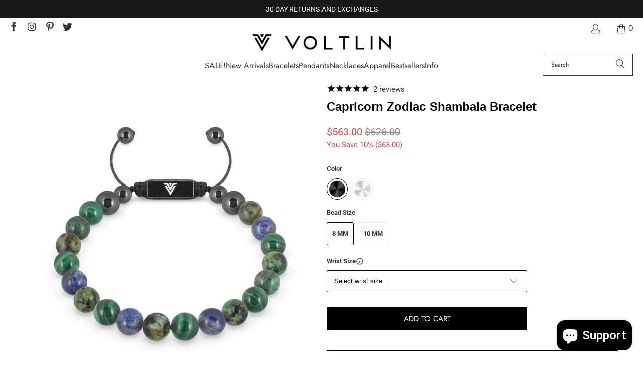

--- FILE ---
content_type: text/html; charset=utf-8
request_url: https://www.voltlin.com/en-hk/collections/shambala-bracelets/products/capricorn-zodiac-shambala-bracelet
body_size: 62419
content:
<!DOCTYPE html>
<html class="no-js no-touch" lang="en">
  <head>
    <meta charset="utf-8">
    <meta http-equiv="cleartype" content="on">
    <meta name="robots" content="index,follow">

    <!-- Mobile Specific Metas -->
    <meta name="HandheldFriendly" content="True">
    <meta name="MobileOptimized" content="320">
    <meta name="viewport" content="width=device-width,initial-scale=1">
    <meta name="theme-color" content="#ffffff">

    
    <title>
      Capricorn Zodiac Shambala Bracelet | Malachite, Turquoise, &amp; Azurite - VOLTLIN
    </title>

    
      <meta name="description" content="Achieve enlightenment, peace, and perfection with our Capricorn Zodiac Shambala Bracelet! Made of genuine AAA quality 8 or 10 mm beads and strung on a durable nylon cord, with custom sizes ranging from 5-9 in. Our Capricorn Blend is made up of Malachite, African Turquoise, and Azurite. Malachite is a moonstone for Capricorn. It’s linked with risk-taking and fast results, making it a good choice for highly motivated Capricorns. African Turquoise is a stone that inspires structure and balance to awaken us to our intended purpose. Azurite is another moonstone for Capricorn. It’s known as the Stone of Heaven and activates the Third Eye Chakra, opening you to Divine Guidance. By encouraging you to develop your spiritual side, Azurite will balance your work ethic and develop better concentration."/>
    

    <link rel="preconnect" href="https://fonts.shopifycdn.com" />
    <link rel="preconnect" href="https://cdn.shopify.com" />
    <link rel="preconnect" href="https://cdn.shopifycloud.com" />

    <link rel="dns-prefetch" href="https://v.shopify.com" />
    <link rel="dns-prefetch" href="https://www.youtube.com" />
    <link rel="dns-prefetch" href="https://vimeo.com" />

    <link href="//www.voltlin.com/cdn/shop/t/90/assets/jquery.min.js?v=147293088974801289311745203317" as="script" rel="preload">

    <!-- Stylesheet for Fancybox library -->
    <link rel="stylesheet" href="//www.voltlin.com/cdn/shop/t/90/assets/fancybox.css?v=19278034316635137701745203317" type="text/css" media="all" defer>

    <!-- Devkit styles --><style>
  @layer base, components, utilities, overrides;
</style><style data-shopify>:root {
    /* ===================================== */
    /* Root variables */
    /* ===================================== */

    --root-font-size: 16px;
    --root-color-primary: #000;
    --root-color-secondary: #fff;

    /* ===================================== */
    /* Colors */
    /* ===================================== */

    --color-primary: var(--root-color-primary);
    --color-secondary: var(--root-color-secondary);

    --link-color: #000000;
    --link-hover-color: #333333;
    --border-color: #000000;

    /* ===================================== */
    /* Icons */
    /* ===================================== */

    --icon-color: ;
    --icon-hover-color: var(--link-hover-color);
    --icon-size: px;

    /* ===================================== */
    /* Buttons */
    /* ===================================== */

    --button-style: square;
    --button-weight: normal;
    --button-font-size: 15;
    --button-font-transform: uppercase;
    --btn-color: #000000;
    --btn-text-color: #ffffff;
    --btn-hover-color: #333333;

    
        --border-radius: 0;
      

    /* ===================================== */
    /* Typography */
    /* ===================================== */

    --regular-font-family: Roboto;
    --regular-font-fallback-families: sans-serif;
    --regular-font-weight: 400;
    --regular-font-style: normal;
    --regular-font-size: 15px;
    --regular-font-transform: none;
    --regular-color: #333333;

    --headline-font-family: Helvetica, Arial, sans-serif;
    --headline-font-weight: 400;
    --headline-font-style: normal;
    --headline-font-transform: none;
    --headline-color: #000000;
    --headline-letter_spacing: 0px;

    /* ===================================== */
    /* Components */
    /* ===================================== */

    /* Nav */
    --nav-font: Jost, sans-serif;
    --nav-font-style: normal;
    --nav-letter-spacing: 0;

    /* Footer */
    --sub-footer-text-color: #333333;
    --headline-footer-text-color: #000000;
    --footer-heading-font-size: 18;

    /* Newsletter */
    --use-newsletter-border: false;
    --newsletter-section-background-color: #cccccc;
    --newsletter-section-color: #000000;
    --newsletter-section-background-color-gradient: ;
    --newsletter-popup-image-align: right;
    --newsletter-popup-close: true;
    --newsletter-popup-text-align: center;
    --newsletter-popup-background-color: #f7f7f7;
    --newsletter-popup-color: #363636;
    --newsletter-popup-background-color-gradient: ;
  }</style>
<style data-shopify>h1, h2, h3, h4, h5, h6,
  .h1, .h2, .h3, .h4, .h5, .h6 {
    font-family: var(--headline-font-family);
    font-weight: var(--headline-font-weight);
    font-style: var(--headline-font-style);
    text-transform: var(--headline-font-transform);
    line-height: 1.5;
    color: var(--headline-color);
    display: block;
    letter-spacing: var(--headline-letter_spacing);
    text-rendering: optimizeLegibility;

    a {
      &:link,
      &:visited {
        color: inherit;
      }

      &:hover,
      &:active {
        color: var(--link-color);
      }
    }
  }

  h1, .h1 {
    font-size: 28px;
    margin: 0 auto 15px;
    clear: both;
    font-weight: var(--headline-font-weight);
    padding-top: 4px;
  }

  h2,
  .h2 {
    font-size: 25px;
    margin-bottom: 0.75em;
  }

  h3,
  .h3 {
    font-size: 22px;
    margin: 0 auto 15px 0;

    &.title {
      line-height: 1.25;
      margin: 0 auto 15px;
      clear: both;
      padding-top: 4px;
    }

    &.sub_title {
      padding: 5px 0;
    }
  }

  h4,
  .h4 {
    font-size: 19px;
    margin: 0 0 0.5em 0;
    padding: 7px 0;

    &.title a {
      border: 0;
      padding: 0;
      margin: 0;
    }
  }

  h5,
  .h5 {
    font-size: 18px;
    margin: 0 0 0.5em 0;
    padding: 7px 0;

    &.sub_title {
      padding: 5px 0;
      color: var(--headline-color);
    }

    &.sub_title a {
      color: var(--headline-color);
    }
  }

  h6,
  .h6 {
    font-size: 16px;
    letter-spacing: calc(var(--headline-letter_spacing) / 2);
    margin: 0 0 0.5em 0;
    padding: 7px 0;

    &.title {
      line-height: 32px;
      margin: 0 0 0.5em 0;
    }
  }

  p {
    margin: 0 0 15px;
    font-style: normal;
    line-height: 1.6em;
  }

  .text-align--center {
    text-align: center;
  }

  .text-align--left {
    text-align: left;
  }

  .text-align--right {
    text-align: right;
  }</style>
<style data-shopify>:root {
    /* Root Colors */
    --color-primary: #333333;
    --color-secondary: #ffffff;
  }

  html, body {
    color: var(--color-primary);
    background-color: var(--color-secondary);
  }</style>

<style>
      
    /*! modern-normalize v3.0.1 | MIT License | https://github.com/sindresorhus/modern-normalize */*,:before,:after{box-sizing:border-box}html{font-family:system-ui,Segoe UI,Roboto,Helvetica,Arial,sans-serif,"Apple Color Emoji","Segoe UI Emoji";line-height:1.15;text-size-adjust:100%;tab-size:4}body{margin:0}b,strong{font-weight:bolder}code,kbd,samp,pre{font-family:ui-monospace,SFMono-Regular,Consolas,Liberation Mono,Menlo,monospace;font-size:1em}small{font-size:80%}sub,sup{position:relative;font-size:75%;line-height:0;vertical-align:baseline}sub{bottom:-.25em}sup{top:-.5em}table{border-color:currentcolor}button,input,optgroup,select,textarea{margin:0;font-family:inherit;font-size:100%;line-height:1.15}button,[type=button],[type=reset],[type=submit]{-webkit-appearance:auto;appearance:auto}legend{padding:0}progress{vertical-align:baseline}::-webkit-inner-spin-button,::-webkit-outer-spin-button{height:auto}[type=search]{-webkit-appearance:textfield;appearance:textfield;outline-offset:-2px}::-webkit-search-decoration{-webkit-appearance:none;appearance:none}::-webkit-file-upload-button{font:inherit;-webkit-appearance:auto;appearance:auto}summary{display:list-item}
/*# sourceMappingURL=/s/files/1/0528/2938/8978/t/8/assets/vendor.modern-normalize.css.map?v=101712644036999526981743696542 */

  
    </style>




<style>
      
    form,fieldset{margin-bottom:20px}input[type=text],input[type=password],input[type=email],input[type=search],input[type=url],input[type=tel],input[type=number],input[type=date],input[type=month],input[type=week],input[type=time],input[type=range],input[type=color],select,textarea{display:block;width:100%;height:44px;max-height:100%;padding:0 10px;margin:0;font:13px HelveticaNeue-Light,Helvetica Neue Light,Helvetica Neue,Helvetica,Arial,sans-serif;line-height:22px;color:#5f6a7d;-webkit-appearance:none;appearance:none;outline:none;background:#fff;border:1px solid var(--border-color);text-rendering:optimizelegibility;border-radius:var(--border-radius)}@media only screen and (width <= 480px){input[type=text],input[type=password],input[type=email],input[type=search],input[type=url],input[type=tel],input[type=number],input[type=date],input[type=month],input[type=week],input[type=time],input[type=range],input[type=color],select,textarea{font-size:16px}}input[type=text]:active,input[type=text]:focus,input[type=password]:active,input[type=password]:focus,input[type=email]:active,input[type=email]:focus,input[type=search]:active,input[type=search]:focus,input[type=url]:active,input[type=url]:focus,input[type=tel]:active,input[type=tel]:focus,input[type=number]:active,input[type=number]:focus,input[type=date]:active,input[type=date]:focus,input[type=month]:active,input[type=month]:focus,input[type=week]:active,input[type=week]:focus,input[type=time]:active,input[type=time]:focus,input[type=range]:active,input[type=range]:focus,input[type=color]:active,input[type=color]:focus,select:active,select:focus,textarea:active,textarea:focus{color:#444;border:1px solid #aaa}input[type=number]::-webkit-outer-spin-button,input[type=number]::-webkit-inner-spin-button{margin:0;-webkit-appearance:none;appearance:none}input[type=text]::-ms-clear{display:none;width:0;height:0}input[type=text]::-ms-reveal{display:none;width:0;height:0}input[type=search]::-webkit-search-decoration,input[type=search]::-webkit-search-cancel-button,input[type=search]::-webkit-search-results-button,input[type=search]::-webkit-search-results-decoration{display:none}input[type=date]{display:inline-flex}input[type=number]{-webkit-appearance:textfield!important;appearance:textfield!important}select::-ms-expand{display:none}select{padding:8px var(--pill-padding, 14px) 8px;text-overflow:"";text-indent:.01px;-webkit-appearance:none;appearance:none;background:#fff url("data:image/svg+xml,%3Csvg width='50' height='27' xmlns='http://www.w3.org/2000/svg'%3E%3Cpath d='M25 27.05 0 1.319 1.367 0 25 24.316 48.633 0 50 1.318z' fill='%23000' fill-rule='nonzero'/%3E%3C/svg%3E%0A") no-repeat 95% 50%;background-size:.85rem;border:1px solid #d9dbdc;border-radius:var(--border-radius)}label,legend{display:block;margin-bottom:5px;font-size:13px;font-weight:700;text-align:left;text-transform:var(--regular-font-transform)}input[type=checkbox]{display:inline}label span,legend span{font-size:13px;font-weight:700;color:#444}textarea{min-height:120px;padding:15px 9px}
/*# sourceMappingURL=/s/files/1/0702/1536/8894/t/26/assets/util.forms.css.map?v=9434103573914653061750986064 */

  
    </style>


<style>
      
    svg.icon {
  display: inline-block;
  width: var(--icon-width-size, var(--icon-size));
  height: var(--icon-height-size, var(--icon-size));
  vertical-align: middle;
  color: inherit;
}

  
    </style>


<link href="//www.voltlin.com/cdn/shop/t/90/assets/util.grid.css?v=72002231341491640291745203317" rel="stylesheet" type="text/css" media="all" />
    <script async crossorigin fetchpriority="high" src="/cdn/shopifycloud/importmap-polyfill/es-modules-shim.2.4.0.js"></script>
<script>
      console.warn('Asset size is too large to inline stylesheet: util.grid.css');
    </script>


<style>
      
    .page-blocks{display:flex;flex-wrap:wrap;justify-content:center;width:100%}.shopify-section{width:100%}@media only screen and (width <= 480px){.shopify-section{width:100%!important;padding-right:0!important;padding-left:0!important}}.section{width:95%;max-width:1200px;margin-right:auto;margin-left:auto}.section.is-width-wide{width:100%;max-width:none}.section-wrapper{display:flex;flex-wrap:wrap;justify-content:center;width:100%}.section-wrapper .under-menu:nth-child(1) .full-width--false{margin-top:30px}.no-js .section-wrapper .under-menu:nth-child(1) .full-width--false{margin-top:0}.section-wrapper--product{width:95%;max-width:1200px;margin-right:auto;margin-left:auto}.section-wrapper--product .section{width:100%}.section-wrapper--product.is-width-wide{width:100%;max-width:none}@media only screen and (width <= 798px){.mobile_nav-fixed--true .section-wrapper{display:block;margin-top:40px}}@media only screen and (width <= 798px){.mobile_nav-fixed--true.promo-banner--show .section-wrapper{display:block;margin-top:70px}}
/*# sourceMappingURL=/s/files/1/2282/8555/t/80/assets/util.section.css.map?v=153702294399133020061746758601 */

  
    </style>



<link rel="preconnect" href="https://fonts.googleapis.com">
<link rel="preconnect" href="https://fonts.gstatic.com" crossorigin>
<link
  href="https://fonts.googleapis.com/css2?family=Oswald:wght@200..700&family=Roboto:ital,wght@0,100..900;1,100..900&display=swap"
  rel="stylesheet"
>
<style>
  :root {
    --link-color: #03a196;
    --link-hover-color: #03857c;

    --icon-color: #000;
    --icon-size: 24px;

    --headline-font-family: 'Oswald', sans-serif;
    --headline-font-weight: 300;
    --headline-font-style: normal;
    --headline-font-transform: uppercase;
    --headline-color: #333;
    --headline-letter_spacing: 2px;

    --regular-font-family: 'Roboto', sans-serif;
    --regular-font-weight: 400;
    --regular-font-style: normal;
    --regular-font-size: 15px;
    --regular-font-transform: none;
    --regular-color: #333;

    --border-radius: 0;
  }

  body {
    font-family: var(--regular-font-family);
    font-weight: var(--regular-font-weight);
    font-style: var(--regular-font-style);
    font-size: var(--regular-font-size);
    text-transform: var(--regular-font-transform);
    color: var(--regular-color);
    line-height: 1.6em;
    overflow: auto;
  }
</style>


    <!-- Stylesheets for Turbo -->
    <link href="//www.voltlin.com/cdn/shop/t/90/assets/styles.css?v=125325705083932625391764025447" rel="stylesheet" type="text/css" media="all" />

    <!-- Icons -->
    
      <link rel="shortcut icon" type="image/x-icon" href="//www.voltlin.com/cdn/shop/files/Voltlin-Favicon_180x180.png?v=1614298503">
      <link rel="apple-touch-icon" href="//www.voltlin.com/cdn/shop/files/Voltlin-Favicon_180x180.png?v=1614298503"/>
      <link rel="apple-touch-icon" sizes="57x57" href="//www.voltlin.com/cdn/shop/files/Voltlin-Favicon_57x57.png?v=1614298503"/>
      <link rel="apple-touch-icon" sizes="60x60" href="//www.voltlin.com/cdn/shop/files/Voltlin-Favicon_60x60.png?v=1614298503"/>
      <link rel="apple-touch-icon" sizes="72x72" href="//www.voltlin.com/cdn/shop/files/Voltlin-Favicon_72x72.png?v=1614298503"/>
      <link rel="apple-touch-icon" sizes="76x76" href="//www.voltlin.com/cdn/shop/files/Voltlin-Favicon_76x76.png?v=1614298503"/>
      <link rel="apple-touch-icon" sizes="114x114" href="//www.voltlin.com/cdn/shop/files/Voltlin-Favicon_114x114.png?v=1614298503"/>
      <link rel="apple-touch-icon" sizes="180x180" href="//www.voltlin.com/cdn/shop/files/Voltlin-Favicon_180x180.png?v=1614298503"/>
      <link rel="apple-touch-icon" sizes="228x228" href="//www.voltlin.com/cdn/shop/files/Voltlin-Favicon_228x228.png?v=1614298503"/>
    
    <link rel="canonical" href="https://www.voltlin.com/en-hk/products/capricorn-zodiac-shambala-bracelet"/>

    

    
      <script type="text/javascript" src="/services/javascripts/currencies.js" data-no-instant></script>
    

    
      <script src="//www.voltlin.com/cdn/shop/t/90/assets/currencies.js?v=1648699478663843391745203317" defer></script>
    

    
    <script>
      window.PXUTheme = window.PXUTheme || {};
      window.PXUTheme.version = '9.5.2';
      window.PXUTheme.name = 'Turbo';
    </script>
    


    
<template id="price-ui"><span class="compare-at-price" data-compare-at-price></span><span class="price " data-price></span><span class="unit-pricing" data-unit-pricing></span></template>
    <template id="price-ui-badge"><span class="badge" data-badge></span></template>
    
    <template id="price-ui__price"><span class="money" data-price></span></template>
    <template id="price-ui__price-range"><span class="price-min" data-price-min><span class="money" data-price></span></span> - <span class="price-max" data-price-max><span class="money" data-price></span></span></template>
    <template id="price-ui__unit-pricing"><span class="unit-quantity" data-unit-quantity></span> | <span class="unit-price" data-unit-price><span class="money" data-price></span></span> / <span class="unit-measurement" data-unit-measurement></span></template>
    <template id="price-ui-badge__percent-savings-range">Save up to <span data-price-percent></span>%</template>
    <template id="price-ui-badge__percent-savings">Save <span data-price-percent></span>%</template>
    <template id="price-ui-badge__price-savings-range">Save up to <span class="money" data-price></span></template>
    <template id="price-ui-badge__price-savings">Save <span class="money" data-price></span></template>
    <template id="price-ui-badge__on-sale">Sale</template>
    <template id="price-ui-badge__sold-out">Sold out</template>
    <template id="price-ui-badge__in-stock">In stock</template>
    
<script type="importmap">
{
  "imports": {
    "component.age-gate": "//www.voltlin.com/cdn/shop/t/90/assets/component.age-gate.js?v=178206963185212261781745203317",
    "component.back-to-top-button": "//www.voltlin.com/cdn/shop/t/90/assets/component.back-to-top-button.js?v=121105669381073937401745203317",
    "currencies": "//www.voltlin.com/cdn/shop/t/90/assets/currencies.js?v=1648699478663843391745203317",
    "instantclick": "//www.voltlin.com/cdn/shop/t/90/assets/instantclick.min.js?v=20092422000980684151745203317",
    "jquery.cart": "//www.voltlin.com/cdn/shop/t/90/assets/jquery.cart.min.js?v=166679848951413287571745203317",
    "jquery": "//www.voltlin.com/cdn/shop/t/90/assets/jquery.min.js?v=147293088974801289311745203317",
    "themeEditorSections": "//www.voltlin.com/cdn/shop/t/90/assets/themeEditorSections.js?v=5839781550804967381745203317",
    "util.animations": "//www.voltlin.com/cdn/shop/t/90/assets/util.animations.js?v=88379227021148447571745203317",
    "util.events": "//www.voltlin.com/cdn/shop/t/90/assets/util.events.js?v=163430142883111782711745203317",
    "vendor.isbot": "//www.voltlin.com/cdn/shop/t/90/assets/vendor.isbot.js?v=141969293939305478221745203317",
    "vendor.just-debounce": "//www.voltlin.com/cdn/shop/t/90/assets/vendor.just-debounce.js?v=43348262834111556771745203317",
    "vendor.noscroll.96a94b32": "//www.voltlin.com/cdn/shop/t/90/assets/vendor.noscroll.96a94b32.js?v=103500330829761603901745203317",
    "vendor.noscroll": "//www.voltlin.com/cdn/shop/t/90/assets/vendor.noscroll.js?v=81117179843272977361745203317",
    "vendors": "//www.voltlin.com/cdn/shop/t/90/assets/vendors.js?v=176241922172216752211745203317"
  }
}
</script><script>
      
window.PXUTheme = window.PXUTheme || {};


window.PXUTheme.theme_settings = {};
window.PXUTheme.currency = {};
window.PXUTheme.routes = window.PXUTheme.routes || {};


window.PXUTheme.theme_settings.display_tos_checkbox = false;
window.PXUTheme.theme_settings.go_to_checkout = true;
window.PXUTheme.theme_settings.cart_action = "ajax";
window.PXUTheme.theme_settings.cart_shipping_calculator = true;


window.PXUTheme.theme_settings.collection_swatches = false;
window.PXUTheme.theme_settings.collection_secondary_image = true;


window.PXUTheme.currency.show_multiple_currencies = false;
window.PXUTheme.currency.shop_currency = "USD";
window.PXUTheme.currency.default_currency = "USD";
window.PXUTheme.currency.display_format = "money_format";
window.PXUTheme.currency.money_format = "${{amount}}";
window.PXUTheme.currency.money_format_no_currency = "${{amount}}";
window.PXUTheme.currency.money_format_currency = "HK${{amount}} HKD";
window.PXUTheme.currency.native_multi_currency = true;
window.PXUTheme.currency.iso_code = "HKD";
window.PXUTheme.currency.symbol = "$";


window.PXUTheme.theme_settings.display_inventory_left = true;
window.PXUTheme.theme_settings.inventory_threshold = 22;
window.PXUTheme.theme_settings.limit_quantity = true;


window.PXUTheme.theme_settings.menu_position = null;


window.PXUTheme.theme_settings.newsletter_popup = true;
window.PXUTheme.theme_settings.newsletter_popup_days = "14";
window.PXUTheme.theme_settings.newsletter_popup_mobile = true;
window.PXUTheme.theme_settings.newsletter_popup_seconds = 20;


window.PXUTheme.theme_settings.pagination_type = "load_more_button";


window.PXUTheme.theme_settings.enable_shopify_collection_badges = false;
window.PXUTheme.theme_settings.quick_shop_thumbnail_position = null;
window.PXUTheme.theme_settings.product_form_style = "radio";
window.PXUTheme.theme_settings.sale_banner_enabled = false;
window.PXUTheme.theme_settings.display_savings = true;
window.PXUTheme.theme_settings.display_sold_out_price = true;
window.PXUTheme.theme_settings.free_text = "Free";
window.PXUTheme.theme_settings.video_looping = null;
window.PXUTheme.theme_settings.quick_shop_style = "popup";
window.PXUTheme.theme_settings.hover_enabled = false;


window.PXUTheme.routes.cart_url = "/en-hk/cart";
window.PXUTheme.routes.cart_update_url = "/en-hk/cart/update";
window.PXUTheme.routes.root_url = "/en-hk";
window.PXUTheme.routes.search_url = "/en-hk/search";
window.PXUTheme.routes.all_products_collection_url = "/en-hk/collections/all";
window.PXUTheme.routes.product_recommendations_url = "/en-hk/recommendations/products";
window.PXUTheme.routes.predictive_search_url = "/en-hk/search/suggest";


window.PXUTheme.theme_settings.image_loading_style = "blur-up";


window.PXUTheme.theme_settings.enable_autocomplete = true;


window.PXUTheme.theme_settings.page_dots_enabled = true;
window.PXUTheme.theme_settings.slideshow_arrow_size = "light";


window.PXUTheme.theme_settings.quick_shop_enabled = false;


window.PXUTheme.translation = {};


window.PXUTheme.translation.agree_to_terms_warning = "You must agree with the terms and conditions to checkout.";
window.PXUTheme.translation.one_item_left = "in stock, ready to ship.";
window.PXUTheme.translation.items_left_text = "in stock, ready to ship.";
window.PXUTheme.translation.cart_savings_text = "Total Savings";
window.PXUTheme.translation.cart_discount_text = "Discount";
window.PXUTheme.translation.cart_subtotal_text = "Subtotal";
window.PXUTheme.translation.cart_remove_text = " ";
window.PXUTheme.translation.cart_free_text = "Free";


window.PXUTheme.translation.newsletter_success_text = "Thank you for joining our mailing list!";


window.PXUTheme.translation.notify_email = "Email address...";
window.PXUTheme.translation.notify_email_value = "Translation missing: en.contact.fields.email";
window.PXUTheme.translation.notify_email_send = "Send";
window.PXUTheme.translation.notify_message_first = "Please notify me when ";
window.PXUTheme.translation.notify_message_last = " becomes available - ";
window.PXUTheme.translation.notify_success_text = "Thanks! We will notify you when this product becomes available!";


window.PXUTheme.translation.add_to_cart = "Add to Cart";
window.PXUTheme.translation.coming_soon_text = "Coming Soon";
window.PXUTheme.translation.sold_out_text = "Sold Out";
window.PXUTheme.translation.sale_text = "Sale";
window.PXUTheme.translation.savings_text = "You Save";
window.PXUTheme.translation.percent_off_text = "% OFF";
window.PXUTheme.translation.from_text = "from";
window.PXUTheme.translation.new_text = "New";
window.PXUTheme.translation.pre_order_text = "Pre-Order";
window.PXUTheme.translation.unavailable_text = "Unavailable";


window.PXUTheme.translation.all_results = "View all results";
window.PXUTheme.translation.no_results = "Sorry, no results!";


window.PXUTheme.media_queries = {};
window.PXUTheme.media_queries.small = window.matchMedia( "(max-width: 480px)" );
window.PXUTheme.media_queries.medium = window.matchMedia( "(max-width: 798px)" );
window.PXUTheme.media_queries.large = window.matchMedia( "(min-width: 799px)" );
window.PXUTheme.media_queries.larger = window.matchMedia( "(min-width: 960px)" );
window.PXUTheme.media_queries.xlarge = window.matchMedia( "(min-width: 1200px)" );
window.PXUTheme.media_queries.ie10 = window.matchMedia( "all and (-ms-high-contrast: none), (-ms-high-contrast: active)" );
window.PXUTheme.media_queries.tablet = window.matchMedia( "only screen and (min-width: 799px) and (max-width: 1024px)" );
window.PXUTheme.media_queries.mobile_and_tablet = window.matchMedia( "(max-width: 1024px)" );

    </script>

    

    
      <script src="//www.voltlin.com/cdn/shop/t/90/assets/instantclick.min.js?v=20092422000980684151745203317" data-no-instant defer></script>

      <script data-no-instant>
        window.addEventListener('DOMContentLoaded', function() {

          function inIframe() {
            try {
              return window.self !== window.top;
            } catch (e) {
              return true;
            }
          }

          if (!inIframe()){
            InstantClick.on('change', function() {

              $('head script[src*="shopify"]').each(function() {
                var script = document.createElement('script');
                script.type = 'text/javascript';
                script.src = $(this).attr('src');

                $('body').append(script);
              });

              $('body').removeClass('fancybox-active');
              $.fancybox.destroy();

              InstantClick.init();

            });
          }
        });
      </script>
    

    <script>
      
    </script>

    <script>window.performance && window.performance.mark && window.performance.mark('shopify.content_for_header.start');</script><meta id="shopify-digital-wallet" name="shopify-digital-wallet" content="/5197573/digital_wallets/dialog">
<meta name="shopify-checkout-api-token" content="cca42e5853ee7726ed4cddb5d8ecc5bf">
<meta id="in-context-paypal-metadata" data-shop-id="5197573" data-venmo-supported="false" data-environment="production" data-locale="en_US" data-paypal-v4="true" data-currency="HKD">
<link rel="alternate" hreflang="x-default" href="https://www.voltlin.com/products/capricorn-zodiac-shambala-bracelet">
<link rel="alternate" hreflang="en" href="https://www.voltlin.com/products/capricorn-zodiac-shambala-bracelet">
<link rel="alternate" hreflang="en-CA" href="https://www.voltlin.com/en-ca/products/capricorn-zodiac-shambala-bracelet">
<link rel="alternate" hreflang="en-AU" href="https://www.voltlin.com/en-au/products/capricorn-zodiac-shambala-bracelet">
<link rel="alternate" hreflang="en-GB" href="https://www.voltlin.com/en-gb/products/capricorn-zodiac-shambala-bracelet">
<link rel="alternate" hreflang="en-NL" href="https://www.voltlin.com/en-nl/products/capricorn-zodiac-shambala-bracelet">
<link rel="alternate" hreflang="en-IL" href="https://www.voltlin.com/en-il/products/capricorn-zodiac-shambala-bracelet">
<link rel="alternate" hreflang="en-DE" href="https://www.voltlin.com/en-de/products/capricorn-zodiac-shambala-bracelet">
<link rel="alternate" hreflang="en-JP" href="https://www.voltlin.com/en-jp/products/capricorn-zodiac-shambala-bracelet">
<link rel="alternate" hreflang="en-MY" href="https://www.voltlin.com/en-my/products/capricorn-zodiac-shambala-bracelet">
<link rel="alternate" hreflang="en-MT" href="https://www.voltlin.com/en-mt/products/capricorn-zodiac-shambala-bracelet">
<link rel="alternate" hreflang="en-FR" href="https://www.voltlin.com/en-fr/products/capricorn-zodiac-shambala-bracelet">
<link rel="alternate" hreflang="en-NZ" href="https://www.voltlin.com/en-nz/products/capricorn-zodiac-shambala-bracelet">
<link rel="alternate" hreflang="en-SG" href="https://www.voltlin.com/en-sg/products/capricorn-zodiac-shambala-bracelet">
<link rel="alternate" hreflang="en-CH" href="https://www.voltlin.com/en-ch/products/capricorn-zodiac-shambala-bracelet">
<link rel="alternate" hreflang="en-IT" href="https://www.voltlin.com/en-it/products/capricorn-zodiac-shambala-bracelet">
<link rel="alternate" hreflang="en-HK" href="https://www.voltlin.com/en-hk/products/capricorn-zodiac-shambala-bracelet">
<link rel="alternate" type="application/json+oembed" href="https://www.voltlin.com/en-hk/products/capricorn-zodiac-shambala-bracelet.oembed">
<script async="async" src="/checkouts/internal/preloads.js?locale=en-HK"></script>
<link rel="preconnect" href="https://shop.app" crossorigin="anonymous">
<script async="async" src="https://shop.app/checkouts/internal/preloads.js?locale=en-HK&shop_id=5197573" crossorigin="anonymous"></script>
<script id="apple-pay-shop-capabilities" type="application/json">{"shopId":5197573,"countryCode":"US","currencyCode":"HKD","merchantCapabilities":["supports3DS"],"merchantId":"gid:\/\/shopify\/Shop\/5197573","merchantName":"VOLTLIN","requiredBillingContactFields":["postalAddress","email"],"requiredShippingContactFields":["postalAddress","email"],"shippingType":"shipping","supportedNetworks":["visa","masterCard","amex","discover","elo","jcb"],"total":{"type":"pending","label":"VOLTLIN","amount":"1.00"},"shopifyPaymentsEnabled":true,"supportsSubscriptions":true}</script>
<script id="shopify-features" type="application/json">{"accessToken":"cca42e5853ee7726ed4cddb5d8ecc5bf","betas":["rich-media-storefront-analytics"],"domain":"www.voltlin.com","predictiveSearch":true,"shopId":5197573,"locale":"en"}</script>
<script>var Shopify = Shopify || {};
Shopify.shop = "voltlin.myshopify.com";
Shopify.locale = "en";
Shopify.currency = {"active":"HKD","rate":"7.91514255"};
Shopify.country = "HK";
Shopify.theme = {"name":"VOLTLIN Turbo Theme (2025-04-20)","id":161222459427,"schema_name":"Turbo","schema_version":"9.5.2","theme_store_id":null,"role":"main"};
Shopify.theme.handle = "null";
Shopify.theme.style = {"id":null,"handle":null};
Shopify.cdnHost = "www.voltlin.com/cdn";
Shopify.routes = Shopify.routes || {};
Shopify.routes.root = "/en-hk/";</script>
<script type="module">!function(o){(o.Shopify=o.Shopify||{}).modules=!0}(window);</script>
<script>!function(o){function n(){var o=[];function n(){o.push(Array.prototype.slice.apply(arguments))}return n.q=o,n}var t=o.Shopify=o.Shopify||{};t.loadFeatures=n(),t.autoloadFeatures=n()}(window);</script>
<script>
  window.ShopifyPay = window.ShopifyPay || {};
  window.ShopifyPay.apiHost = "shop.app\/pay";
  window.ShopifyPay.redirectState = null;
</script>
<script id="shop-js-analytics" type="application/json">{"pageType":"product"}</script>
<script defer="defer" async type="module" src="//www.voltlin.com/cdn/shopifycloud/shop-js/modules/v2/client.init-shop-cart-sync_BT-GjEfc.en.esm.js"></script>
<script defer="defer" async type="module" src="//www.voltlin.com/cdn/shopifycloud/shop-js/modules/v2/chunk.common_D58fp_Oc.esm.js"></script>
<script defer="defer" async type="module" src="//www.voltlin.com/cdn/shopifycloud/shop-js/modules/v2/chunk.modal_xMitdFEc.esm.js"></script>
<script type="module">
  await import("//www.voltlin.com/cdn/shopifycloud/shop-js/modules/v2/client.init-shop-cart-sync_BT-GjEfc.en.esm.js");
await import("//www.voltlin.com/cdn/shopifycloud/shop-js/modules/v2/chunk.common_D58fp_Oc.esm.js");
await import("//www.voltlin.com/cdn/shopifycloud/shop-js/modules/v2/chunk.modal_xMitdFEc.esm.js");

  window.Shopify.SignInWithShop?.initShopCartSync?.({"fedCMEnabled":true,"windoidEnabled":true});

</script>
<script>
  window.Shopify = window.Shopify || {};
  if (!window.Shopify.featureAssets) window.Shopify.featureAssets = {};
  window.Shopify.featureAssets['shop-js'] = {"shop-cart-sync":["modules/v2/client.shop-cart-sync_DZOKe7Ll.en.esm.js","modules/v2/chunk.common_D58fp_Oc.esm.js","modules/v2/chunk.modal_xMitdFEc.esm.js"],"init-fed-cm":["modules/v2/client.init-fed-cm_B6oLuCjv.en.esm.js","modules/v2/chunk.common_D58fp_Oc.esm.js","modules/v2/chunk.modal_xMitdFEc.esm.js"],"shop-cash-offers":["modules/v2/client.shop-cash-offers_D2sdYoxE.en.esm.js","modules/v2/chunk.common_D58fp_Oc.esm.js","modules/v2/chunk.modal_xMitdFEc.esm.js"],"shop-login-button":["modules/v2/client.shop-login-button_QeVjl5Y3.en.esm.js","modules/v2/chunk.common_D58fp_Oc.esm.js","modules/v2/chunk.modal_xMitdFEc.esm.js"],"pay-button":["modules/v2/client.pay-button_DXTOsIq6.en.esm.js","modules/v2/chunk.common_D58fp_Oc.esm.js","modules/v2/chunk.modal_xMitdFEc.esm.js"],"shop-button":["modules/v2/client.shop-button_DQZHx9pm.en.esm.js","modules/v2/chunk.common_D58fp_Oc.esm.js","modules/v2/chunk.modal_xMitdFEc.esm.js"],"avatar":["modules/v2/client.avatar_BTnouDA3.en.esm.js"],"init-windoid":["modules/v2/client.init-windoid_CR1B-cfM.en.esm.js","modules/v2/chunk.common_D58fp_Oc.esm.js","modules/v2/chunk.modal_xMitdFEc.esm.js"],"init-shop-for-new-customer-accounts":["modules/v2/client.init-shop-for-new-customer-accounts_C_vY_xzh.en.esm.js","modules/v2/client.shop-login-button_QeVjl5Y3.en.esm.js","modules/v2/chunk.common_D58fp_Oc.esm.js","modules/v2/chunk.modal_xMitdFEc.esm.js"],"init-shop-email-lookup-coordinator":["modules/v2/client.init-shop-email-lookup-coordinator_BI7n9ZSv.en.esm.js","modules/v2/chunk.common_D58fp_Oc.esm.js","modules/v2/chunk.modal_xMitdFEc.esm.js"],"init-shop-cart-sync":["modules/v2/client.init-shop-cart-sync_BT-GjEfc.en.esm.js","modules/v2/chunk.common_D58fp_Oc.esm.js","modules/v2/chunk.modal_xMitdFEc.esm.js"],"shop-toast-manager":["modules/v2/client.shop-toast-manager_DiYdP3xc.en.esm.js","modules/v2/chunk.common_D58fp_Oc.esm.js","modules/v2/chunk.modal_xMitdFEc.esm.js"],"init-customer-accounts":["modules/v2/client.init-customer-accounts_D9ZNqS-Q.en.esm.js","modules/v2/client.shop-login-button_QeVjl5Y3.en.esm.js","modules/v2/chunk.common_D58fp_Oc.esm.js","modules/v2/chunk.modal_xMitdFEc.esm.js"],"init-customer-accounts-sign-up":["modules/v2/client.init-customer-accounts-sign-up_iGw4briv.en.esm.js","modules/v2/client.shop-login-button_QeVjl5Y3.en.esm.js","modules/v2/chunk.common_D58fp_Oc.esm.js","modules/v2/chunk.modal_xMitdFEc.esm.js"],"shop-follow-button":["modules/v2/client.shop-follow-button_CqMgW2wH.en.esm.js","modules/v2/chunk.common_D58fp_Oc.esm.js","modules/v2/chunk.modal_xMitdFEc.esm.js"],"checkout-modal":["modules/v2/client.checkout-modal_xHeaAweL.en.esm.js","modules/v2/chunk.common_D58fp_Oc.esm.js","modules/v2/chunk.modal_xMitdFEc.esm.js"],"shop-login":["modules/v2/client.shop-login_D91U-Q7h.en.esm.js","modules/v2/chunk.common_D58fp_Oc.esm.js","modules/v2/chunk.modal_xMitdFEc.esm.js"],"lead-capture":["modules/v2/client.lead-capture_BJmE1dJe.en.esm.js","modules/v2/chunk.common_D58fp_Oc.esm.js","modules/v2/chunk.modal_xMitdFEc.esm.js"],"payment-terms":["modules/v2/client.payment-terms_Ci9AEqFq.en.esm.js","modules/v2/chunk.common_D58fp_Oc.esm.js","modules/v2/chunk.modal_xMitdFEc.esm.js"]};
</script>
<script>(function() {
  var isLoaded = false;
  function asyncLoad() {
    if (isLoaded) return;
    isLoaded = true;
    var urls = ["https:\/\/cdn1.stamped.io\/files\/widget.min.js?shop=voltlin.myshopify.com","https:\/\/cdn1.stamped.io\/files\/widget.min.js?shop=voltlin.myshopify.com","https:\/\/pso.tryjumbo.com\/shops\/87\/script_all.js?shop=voltlin.myshopify.com","https:\/\/rio.pwztag.com\/rio.js?shop=voltlin.myshopify.com","\/\/cdn.shopify.com\/proxy\/b445bb7c81efb4c1183a687959ab38aa1fdf44dc96d73e20e8d7cefdb3fd860e\/static.cdn.printful.com\/static\/js\/external\/shopify-product-customizer.js?v=0.28\u0026shop=voltlin.myshopify.com\u0026sp-cache-control=cHVibGljLCBtYXgtYWdlPTkwMA","\/\/cdn.shopify.com\/proxy\/43614418cd43595682dfedbd3b6e87c1eed1549ca443613a1016c4b443f5700c\/api.goaffpro.com\/loader.js?shop=voltlin.myshopify.com\u0026sp-cache-control=cHVibGljLCBtYXgtYWdlPTkwMA"];
    for (var i = 0; i < urls.length; i++) {
      var s = document.createElement('script');
      s.type = 'text/javascript';
      s.async = true;
      s.src = urls[i];
      var x = document.getElementsByTagName('script')[0];
      x.parentNode.insertBefore(s, x);
    }
  };
  if(window.attachEvent) {
    window.attachEvent('onload', asyncLoad);
  } else {
    window.addEventListener('load', asyncLoad, false);
  }
})();</script>
<script id="__st">var __st={"a":5197573,"offset":-21600,"reqid":"626a56d5-4343-4b06-b76f-df2771d575e9-1769150926","pageurl":"www.voltlin.com\/en-hk\/collections\/shambala-bracelets\/products\/capricorn-zodiac-shambala-bracelet","u":"9548ce1d7e12","p":"product","rtyp":"product","rid":4861227892771};</script>
<script>window.ShopifyPaypalV4VisibilityTracking = true;</script>
<script id="captcha-bootstrap">!function(){'use strict';const t='contact',e='account',n='new_comment',o=[[t,t],['blogs',n],['comments',n],[t,'customer']],c=[[e,'customer_login'],[e,'guest_login'],[e,'recover_customer_password'],[e,'create_customer']],r=t=>t.map((([t,e])=>`form[action*='/${t}']:not([data-nocaptcha='true']) input[name='form_type'][value='${e}']`)).join(','),a=t=>()=>t?[...document.querySelectorAll(t)].map((t=>t.form)):[];function s(){const t=[...o],e=r(t);return a(e)}const i='password',u='form_key',d=['recaptcha-v3-token','g-recaptcha-response','h-captcha-response',i],f=()=>{try{return window.sessionStorage}catch{return}},m='__shopify_v',_=t=>t.elements[u];function p(t,e,n=!1){try{const o=window.sessionStorage,c=JSON.parse(o.getItem(e)),{data:r}=function(t){const{data:e,action:n}=t;return t[m]||n?{data:e,action:n}:{data:t,action:n}}(c);for(const[e,n]of Object.entries(r))t.elements[e]&&(t.elements[e].value=n);n&&o.removeItem(e)}catch(o){console.error('form repopulation failed',{error:o})}}const l='form_type',E='cptcha';function T(t){t.dataset[E]=!0}const w=window,h=w.document,L='Shopify',v='ce_forms',y='captcha';let A=!1;((t,e)=>{const n=(g='f06e6c50-85a8-45c8-87d0-21a2b65856fe',I='https://cdn.shopify.com/shopifycloud/storefront-forms-hcaptcha/ce_storefront_forms_captcha_hcaptcha.v1.5.2.iife.js',D={infoText:'Protected by hCaptcha',privacyText:'Privacy',termsText:'Terms'},(t,e,n)=>{const o=w[L][v],c=o.bindForm;if(c)return c(t,g,e,D).then(n);var r;o.q.push([[t,g,e,D],n]),r=I,A||(h.body.append(Object.assign(h.createElement('script'),{id:'captcha-provider',async:!0,src:r})),A=!0)});var g,I,D;w[L]=w[L]||{},w[L][v]=w[L][v]||{},w[L][v].q=[],w[L][y]=w[L][y]||{},w[L][y].protect=function(t,e){n(t,void 0,e),T(t)},Object.freeze(w[L][y]),function(t,e,n,w,h,L){const[v,y,A,g]=function(t,e,n){const i=e?o:[],u=t?c:[],d=[...i,...u],f=r(d),m=r(i),_=r(d.filter((([t,e])=>n.includes(e))));return[a(f),a(m),a(_),s()]}(w,h,L),I=t=>{const e=t.target;return e instanceof HTMLFormElement?e:e&&e.form},D=t=>v().includes(t);t.addEventListener('submit',(t=>{const e=I(t);if(!e)return;const n=D(e)&&!e.dataset.hcaptchaBound&&!e.dataset.recaptchaBound,o=_(e),c=g().includes(e)&&(!o||!o.value);(n||c)&&t.preventDefault(),c&&!n&&(function(t){try{if(!f())return;!function(t){const e=f();if(!e)return;const n=_(t);if(!n)return;const o=n.value;o&&e.removeItem(o)}(t);const e=Array.from(Array(32),(()=>Math.random().toString(36)[2])).join('');!function(t,e){_(t)||t.append(Object.assign(document.createElement('input'),{type:'hidden',name:u})),t.elements[u].value=e}(t,e),function(t,e){const n=f();if(!n)return;const o=[...t.querySelectorAll(`input[type='${i}']`)].map((({name:t})=>t)),c=[...d,...o],r={};for(const[a,s]of new FormData(t).entries())c.includes(a)||(r[a]=s);n.setItem(e,JSON.stringify({[m]:1,action:t.action,data:r}))}(t,e)}catch(e){console.error('failed to persist form',e)}}(e),e.submit())}));const S=(t,e)=>{t&&!t.dataset[E]&&(n(t,e.some((e=>e===t))),T(t))};for(const o of['focusin','change'])t.addEventListener(o,(t=>{const e=I(t);D(e)&&S(e,y())}));const B=e.get('form_key'),M=e.get(l),P=B&&M;t.addEventListener('DOMContentLoaded',(()=>{const t=y();if(P)for(const e of t)e.elements[l].value===M&&p(e,B);[...new Set([...A(),...v().filter((t=>'true'===t.dataset.shopifyCaptcha))])].forEach((e=>S(e,t)))}))}(h,new URLSearchParams(w.location.search),n,t,e,['guest_login'])})(!0,!0)}();</script>
<script integrity="sha256-4kQ18oKyAcykRKYeNunJcIwy7WH5gtpwJnB7kiuLZ1E=" data-source-attribution="shopify.loadfeatures" defer="defer" src="//www.voltlin.com/cdn/shopifycloud/storefront/assets/storefront/load_feature-a0a9edcb.js" crossorigin="anonymous"></script>
<script crossorigin="anonymous" defer="defer" src="//www.voltlin.com/cdn/shopifycloud/storefront/assets/shopify_pay/storefront-65b4c6d7.js?v=20250812"></script>
<script data-source-attribution="shopify.dynamic_checkout.dynamic.init">var Shopify=Shopify||{};Shopify.PaymentButton=Shopify.PaymentButton||{isStorefrontPortableWallets:!0,init:function(){window.Shopify.PaymentButton.init=function(){};var t=document.createElement("script");t.src="https://www.voltlin.com/cdn/shopifycloud/portable-wallets/latest/portable-wallets.en.js",t.type="module",document.head.appendChild(t)}};
</script>
<script data-source-attribution="shopify.dynamic_checkout.buyer_consent">
  function portableWalletsHideBuyerConsent(e){var t=document.getElementById("shopify-buyer-consent"),n=document.getElementById("shopify-subscription-policy-button");t&&n&&(t.classList.add("hidden"),t.setAttribute("aria-hidden","true"),n.removeEventListener("click",e))}function portableWalletsShowBuyerConsent(e){var t=document.getElementById("shopify-buyer-consent"),n=document.getElementById("shopify-subscription-policy-button");t&&n&&(t.classList.remove("hidden"),t.removeAttribute("aria-hidden"),n.addEventListener("click",e))}window.Shopify?.PaymentButton&&(window.Shopify.PaymentButton.hideBuyerConsent=portableWalletsHideBuyerConsent,window.Shopify.PaymentButton.showBuyerConsent=portableWalletsShowBuyerConsent);
</script>
<script data-source-attribution="shopify.dynamic_checkout.cart.bootstrap">document.addEventListener("DOMContentLoaded",(function(){function t(){return document.querySelector("shopify-accelerated-checkout-cart, shopify-accelerated-checkout")}if(t())Shopify.PaymentButton.init();else{new MutationObserver((function(e,n){t()&&(Shopify.PaymentButton.init(),n.disconnect())})).observe(document.body,{childList:!0,subtree:!0})}}));
</script>
<script id='scb4127' type='text/javascript' async='' src='https://www.voltlin.com/cdn/shopifycloud/privacy-banner/storefront-banner.js'></script><link id="shopify-accelerated-checkout-styles" rel="stylesheet" media="screen" href="https://www.voltlin.com/cdn/shopifycloud/portable-wallets/latest/accelerated-checkout-backwards-compat.css" crossorigin="anonymous">
<style id="shopify-accelerated-checkout-cart">
        #shopify-buyer-consent {
  margin-top: 1em;
  display: inline-block;
  width: 100%;
}

#shopify-buyer-consent.hidden {
  display: none;
}

#shopify-subscription-policy-button {
  background: none;
  border: none;
  padding: 0;
  text-decoration: underline;
  font-size: inherit;
  cursor: pointer;
}

#shopify-subscription-policy-button::before {
  box-shadow: none;
}

      </style>

<script>window.performance && window.performance.mark && window.performance.mark('shopify.content_for_header.end');</script>

    

<meta name="author" content="VOLTLIN">
<meta property="og:url" content="https://www.voltlin.com/en-hk/products/capricorn-zodiac-shambala-bracelet">
<meta property="og:site_name" content="VOLTLIN">




  <meta property="og:type" content="product">
  <meta property="og:title" content="Capricorn Zodiac Shambala Bracelet">
  
    
      <meta property="og:image" content="https://www.voltlin.com/cdn/shop/products/Capricorn-Zodiac-Shamballa-Bracelet-Black-8-mm-Front-View_600x.jpg?v=1664409026">
      <meta property="og:image:secure_url" content="https://www.voltlin.com/cdn/shop/products/Capricorn-Zodiac-Shamballa-Bracelet-Black-8-mm-Front-View_600x.jpg?v=1664409026">
      
      <meta property="og:image:width" content="1500">
      <meta property="og:image:height" content="1500">
    
      <meta property="og:image" content="https://www.voltlin.com/cdn/shop/products/Capricorn-Zodiac-Shamballa-Bracelet-Black-8-mm-Top-View_600x.jpg?v=1664409026">
      <meta property="og:image:secure_url" content="https://www.voltlin.com/cdn/shop/products/Capricorn-Zodiac-Shamballa-Bracelet-Black-8-mm-Top-View_600x.jpg?v=1664409026">
      
      <meta property="og:image:width" content="1500">
      <meta property="og:image:height" content="1500">
    
      <meta property="og:image" content="https://www.voltlin.com/cdn/shop/products/Capricorn-Zodiac-Shamballa-Bracelet-Black-10-mm-Front-View_600x.jpg?v=1664409026">
      <meta property="og:image:secure_url" content="https://www.voltlin.com/cdn/shop/products/Capricorn-Zodiac-Shamballa-Bracelet-Black-10-mm-Front-View_600x.jpg?v=1664409026">
      
      <meta property="og:image:width" content="1500">
      <meta property="og:image:height" content="1500">
    
  
  <meta property="product:price:amount" content="563.00">
  <meta property="product:price:currency" content="USD">



  <meta property="og:description" content="Achieve enlightenment, peace, and perfection with our Capricorn Zodiac Shambala Bracelet! Made of genuine AAA quality 8 or 10 mm beads and strung on a durable nylon cord, with custom sizes ranging from 5-9 in. Our Capricorn Blend is made up of Malachite, African Turquoise, and Azurite. Malachite is a moonstone for Capricorn. It’s linked with risk-taking and fast results, making it a good choice for highly motivated Capricorns. African Turquoise is a stone that inspires structure and balance to awaken us to our intended purpose. Azurite is another moonstone for Capricorn. It’s known as the Stone of Heaven and activates the Third Eye Chakra, opening you to Divine Guidance. By encouraging you to develop your spiritual side, Azurite will balance your work ethic and develop better concentration.">




  <meta name="twitter:site" content="@voltlin">

<meta name="twitter:card" content="summary">

  <meta name="twitter:title" content="Capricorn Zodiac Shambala Bracelet">
  <meta name="twitter:description" content="Product Details

Made with high-quality Malachite, African Turquoise, &amp;amp; Azurite

Strung on a durable black nylon cord
Stainless steel logo bead
Comes in a black suede pouch
Free resizing and lifetime repairs
Voltlin will donate 5% to charity
">
  <meta name="twitter:image" content="https://www.voltlin.com/cdn/shop/products/Capricorn-Zodiac-Shamballa-Bracelet-Black-8-mm-Front-View_240x.jpg?v=1664409026">
  <meta name="twitter:image:width" content="240">
  <meta name="twitter:image:height" content="240">
  <meta name="twitter:image:alt" content="Front view of an 8mm Capricorn Zodiac crystal beaded shamballa bracelet with black stainless steel logo bead made by Voltlin">



    <link rel="prev" href="/en-hk/collections/shambala-bracelets/products/cancer-zodiac-shambala-bracelet">
    <link rel="next" href="/en-hk/collections/shambala-bracelets/products/carnelian-shambala-bracelet">
  <!-- BEGIN app block: shopify://apps/variant-image-wizard-swatch/blocks/app-embed/66205c03-f474-4e2c-b275-0a2806eeac16 -->

<script>
  if (typeof __productWizRio !== 'undefined') {
    throw new Error('Rio code has already been instantiated!');
  }
  var __productWizRioProduct = {"id":4861227892771,"title":"Capricorn Zodiac Shambala Bracelet","handle":"capricorn-zodiac-shambala-bracelet","description":"\u003ch4\u003eProduct Details\u003c\/h4\u003e\n\u003cul\u003e\n\u003cli\u003eMade with high-quality \u003ca title=\"Malachite\" href=\"https:\/\/voltlin.com\/collections\/malachite\"\u003eMalachite\u003c\/a\u003e, \u003ca title=\"African Turquoise\" href=\"https:\/\/voltlin.com\/collections\/african-turquoise\"\u003eAfrican Turquoise\u003c\/a\u003e, \u0026amp; \u003ca title=\"Azurite\" href=\"https:\/\/voltlin.com\/collections\/azurite\"\u003eAzurite\u003c\/a\u003e\n\u003c\/li\u003e\n\u003cli\u003eStrung on a durable black nylon cord\u003c\/li\u003e\n\u003cli\u003eStainless steel logo bead\u003c\/li\u003e\n\u003cli\u003eComes in a black suede pouch\u003c\/li\u003e\n\u003cli\u003e\u003ca href=\"https:\/\/www.voltlin.com\/pages\/resizing-repairs\" title=\"Click here for more information about resizing \u0026amp; repairs.\"\u003eFree resizing and lifetime repairs\u003c\/a\u003e\u003c\/li\u003e\n\u003cli\u003e\u003ca href=\"https:\/\/voltlin.com\/pages\/charity\" title=\"Click here to view our causes.\"\u003eVoltlin will donate 5% to charity\u003c\/a\u003e\u003c\/li\u003e\n\u003c\/ul\u003e","published_at":"2021-01-21T10:19:48-06:00","created_at":"2021-01-21T10:19:47-06:00","vendor":"Voltlin","type":"Shambala Bracelets","tags":["African Turquoise","Azurite","Blend","Capricorn Zodiac","Malachite","On Sale"],"price":56300,"price_min":56300,"price_max":56300,"available":true,"price_varies":false,"compare_at_price":62600,"compare_at_price_min":62600,"compare_at_price_max":62600,"compare_at_price_varies":false,"variants":[{"id":39453945888803,"title":"Black \/ 8 MM","option1":"Black","option2":"8 MM","option3":null,"sku":"SHAB-CAPRCN-8-BLACK","requires_shipping":true,"taxable":true,"featured_image":{"id":29998344339491,"product_id":4861227892771,"position":1,"created_at":"2022-05-09T10:46:22-05:00","updated_at":"2022-09-28T18:50:26-05:00","alt":"Front view of an 8mm Capricorn Zodiac crystal beaded shamballa bracelet with black stainless steel logo bead made by Voltlin","width":1500,"height":1500,"src":"\/\/www.voltlin.com\/cdn\/shop\/products\/Capricorn-Zodiac-Shamballa-Bracelet-Black-8-mm-Front-View.jpg?v=1664409026","variant_ids":[39453945888803]},"available":true,"name":"Capricorn Zodiac Shambala Bracelet - Black \/ 8 MM","public_title":"Black \/ 8 MM","options":["Black","8 MM"],"price":56300,"weight":113,"compare_at_price":62600,"inventory_quantity":-2,"inventory_management":null,"inventory_policy":"deny","barcode":"45888803","featured_media":{"alt":"Front view of an 8mm Capricorn Zodiac crystal beaded shamballa bracelet with black stainless steel logo bead made by Voltlin","id":22400603947043,"position":1,"preview_image":{"aspect_ratio":1.0,"height":1500,"width":1500,"src":"\/\/www.voltlin.com\/cdn\/shop\/products\/Capricorn-Zodiac-Shamballa-Bracelet-Black-8-mm-Front-View.jpg?v=1664409026"}},"requires_selling_plan":false,"selling_plan_allocations":[]},{"id":33017018712099,"title":"Black \/ 10 MM","option1":"Black","option2":"10 MM","option3":null,"sku":"SHAB-CAPRCN-10-BLACK","requires_shipping":true,"taxable":true,"featured_image":{"id":29998344372259,"product_id":4861227892771,"position":3,"created_at":"2022-05-09T10:46:22-05:00","updated_at":"2022-09-28T18:50:26-05:00","alt":"Front view of a 10mm Capricorn Zodiac crystal beaded shamballa bracelet with black stainless steel logo bead made by Voltlin","width":1500,"height":1500,"src":"\/\/www.voltlin.com\/cdn\/shop\/products\/Capricorn-Zodiac-Shamballa-Bracelet-Black-10-mm-Front-View.jpg?v=1664409026","variant_ids":[33017018712099]},"available":true,"name":"Capricorn Zodiac Shambala Bracelet - Black \/ 10 MM","public_title":"Black \/ 10 MM","options":["Black","10 MM"],"price":56300,"weight":113,"compare_at_price":62600,"inventory_quantity":-3,"inventory_management":null,"inventory_policy":"deny","barcode":"18712099","featured_media":{"alt":"Front view of a 10mm Capricorn Zodiac crystal beaded shamballa bracelet with black stainless steel logo bead made by Voltlin","id":22400604012579,"position":3,"preview_image":{"aspect_ratio":1.0,"height":1500,"width":1500,"src":"\/\/www.voltlin.com\/cdn\/shop\/products\/Capricorn-Zodiac-Shamballa-Bracelet-Black-10-mm-Front-View.jpg?v=1664409026"}},"requires_selling_plan":false,"selling_plan_allocations":[]},{"id":39646932664355,"title":"Silver \/ 8 MM","option1":"Silver","option2":"8 MM","option3":null,"sku":"SHAB-CAPRCN-8-SILVER","requires_shipping":true,"taxable":true,"featured_image":{"id":30110306140195,"product_id":4861227892771,"position":5,"created_at":"2022-06-03T17:10:57-05:00","updated_at":"2022-09-28T18:50:26-05:00","alt":"Front view of an 8mm Capricorn Zodiac beaded shamballa bracelet featuring Malachite, African Turquoise, \u0026 Azurite crystal and silver stainless steel logo bead made by Voltlin","width":1500,"height":1500,"src":"\/\/www.voltlin.com\/cdn\/shop\/products\/Capricorn-Zodiac-Shamballa-Bracelet-Silver-8-mm-Front-View.jpg?v=1664409026","variant_ids":[39646932664355]},"available":true,"name":"Capricorn Zodiac Shambala Bracelet - Silver \/ 8 MM","public_title":"Silver \/ 8 MM","options":["Silver","8 MM"],"price":56300,"weight":113,"compare_at_price":62600,"inventory_quantity":0,"inventory_management":null,"inventory_policy":"deny","barcode":"32664355","featured_media":{"alt":"Front view of an 8mm Capricorn Zodiac beaded shamballa bracelet featuring Malachite, African Turquoise, \u0026 Azurite crystal and silver stainless steel logo bead made by Voltlin","id":22518831710243,"position":5,"preview_image":{"aspect_ratio":1.0,"height":1500,"width":1500,"src":"\/\/www.voltlin.com\/cdn\/shop\/products\/Capricorn-Zodiac-Shamballa-Bracelet-Silver-8-mm-Front-View.jpg?v=1664409026"}},"requires_selling_plan":false,"selling_plan_allocations":[]},{"id":39646932697123,"title":"Silver \/ 10 MM","option1":"Silver","option2":"10 MM","option3":null,"sku":"SHAB-CAPRCN-10-SILVER","requires_shipping":true,"taxable":true,"featured_image":{"id":30110306435107,"product_id":4861227892771,"position":7,"created_at":"2022-06-03T17:10:57-05:00","updated_at":"2022-09-28T18:50:26-05:00","alt":"Front view of a 10mm Capricorn Zodiac beaded shamballa bracelet featuring Malachite, African Turquoise, \u0026 Azurite crystal and silver stainless steel logo bead made by Voltlin","width":1500,"height":1500,"src":"\/\/www.voltlin.com\/cdn\/shop\/products\/Capricorn-Zodiac-Shamballa-Bracelet-Silver-10-mm-Front-View.jpg?v=1664409026","variant_ids":[39646932697123]},"available":true,"name":"Capricorn Zodiac Shambala Bracelet - Silver \/ 10 MM","public_title":"Silver \/ 10 MM","options":["Silver","10 MM"],"price":56300,"weight":113,"compare_at_price":62600,"inventory_quantity":0,"inventory_management":null,"inventory_policy":"deny","barcode":"32697123","featured_media":{"alt":"Front view of a 10mm Capricorn Zodiac beaded shamballa bracelet featuring Malachite, African Turquoise, \u0026 Azurite crystal and silver stainless steel logo bead made by Voltlin","id":22518831841315,"position":7,"preview_image":{"aspect_ratio":1.0,"height":1500,"width":1500,"src":"\/\/www.voltlin.com\/cdn\/shop\/products\/Capricorn-Zodiac-Shamballa-Bracelet-Silver-10-mm-Front-View.jpg?v=1664409026"}},"requires_selling_plan":false,"selling_plan_allocations":[]}],"images":["\/\/www.voltlin.com\/cdn\/shop\/products\/Capricorn-Zodiac-Shamballa-Bracelet-Black-8-mm-Front-View.jpg?v=1664409026","\/\/www.voltlin.com\/cdn\/shop\/products\/Capricorn-Zodiac-Shamballa-Bracelet-Black-8-mm-Top-View.jpg?v=1664409026","\/\/www.voltlin.com\/cdn\/shop\/products\/Capricorn-Zodiac-Shamballa-Bracelet-Black-10-mm-Front-View.jpg?v=1664409026","\/\/www.voltlin.com\/cdn\/shop\/products\/Capricorn-Zodiac-Shamballa-Bracelet-Black-10-mm-Top-View.jpg?v=1664409026","\/\/www.voltlin.com\/cdn\/shop\/products\/Capricorn-Zodiac-Shamballa-Bracelet-Silver-8-mm-Front-View.jpg?v=1664409026","\/\/www.voltlin.com\/cdn\/shop\/products\/Capricorn-Zodiac-Shamballa-Bracelet-Silver-8-mm-Top-View.jpg?v=1664409026","\/\/www.voltlin.com\/cdn\/shop\/products\/Capricorn-Zodiac-Shamballa-Bracelet-Silver-10-mm-Front-View.jpg?v=1664409026","\/\/www.voltlin.com\/cdn\/shop\/products\/Capricorn-Zodiac-Shamballa-Bracelet-Silver-10-mm-Top-View.jpg?v=1664409026","\/\/www.voltlin.com\/cdn\/shop\/products\/Beaded-Bracelet-Packaging-Pouch_d10e279c-691f-47c7-aca5-116fb5c42525.jpg?v=1654294457"],"featured_image":"\/\/www.voltlin.com\/cdn\/shop\/products\/Capricorn-Zodiac-Shamballa-Bracelet-Black-8-mm-Front-View.jpg?v=1664409026","options":["Color","Bead Size"],"media":[{"alt":"Front view of an 8mm Capricorn Zodiac crystal beaded shamballa bracelet with black stainless steel logo bead made by Voltlin","id":22400603947043,"position":1,"preview_image":{"aspect_ratio":1.0,"height":1500,"width":1500,"src":"\/\/www.voltlin.com\/cdn\/shop\/products\/Capricorn-Zodiac-Shamballa-Bracelet-Black-8-mm-Front-View.jpg?v=1664409026"},"aspect_ratio":1.0,"height":1500,"media_type":"image","src":"\/\/www.voltlin.com\/cdn\/shop\/products\/Capricorn-Zodiac-Shamballa-Bracelet-Black-8-mm-Front-View.jpg?v=1664409026","width":1500},{"alt":"Top view of an 8mm Capricorn Zodiac crystal beaded shamballa bracelet with black stainless steel logo bead made by Voltlin","id":22400603979811,"position":2,"preview_image":{"aspect_ratio":1.0,"height":1500,"width":1500,"src":"\/\/www.voltlin.com\/cdn\/shop\/products\/Capricorn-Zodiac-Shamballa-Bracelet-Black-8-mm-Top-View.jpg?v=1664409026"},"aspect_ratio":1.0,"height":1500,"media_type":"image","src":"\/\/www.voltlin.com\/cdn\/shop\/products\/Capricorn-Zodiac-Shamballa-Bracelet-Black-8-mm-Top-View.jpg?v=1664409026","width":1500},{"alt":"Front view of a 10mm Capricorn Zodiac crystal beaded shamballa bracelet with black stainless steel logo bead made by Voltlin","id":22400604012579,"position":3,"preview_image":{"aspect_ratio":1.0,"height":1500,"width":1500,"src":"\/\/www.voltlin.com\/cdn\/shop\/products\/Capricorn-Zodiac-Shamballa-Bracelet-Black-10-mm-Front-View.jpg?v=1664409026"},"aspect_ratio":1.0,"height":1500,"media_type":"image","src":"\/\/www.voltlin.com\/cdn\/shop\/products\/Capricorn-Zodiac-Shamballa-Bracelet-Black-10-mm-Front-View.jpg?v=1664409026","width":1500},{"alt":"Top view of a 10mm Capricorn Zodiac crystal beaded shamballa bracelet with black stainless steel logo bead made by Voltlin","id":22400604045347,"position":4,"preview_image":{"aspect_ratio":1.0,"height":1500,"width":1500,"src":"\/\/www.voltlin.com\/cdn\/shop\/products\/Capricorn-Zodiac-Shamballa-Bracelet-Black-10-mm-Top-View.jpg?v=1664409026"},"aspect_ratio":1.0,"height":1500,"media_type":"image","src":"\/\/www.voltlin.com\/cdn\/shop\/products\/Capricorn-Zodiac-Shamballa-Bracelet-Black-10-mm-Top-View.jpg?v=1664409026","width":1500},{"alt":"Front view of an 8mm Capricorn Zodiac beaded shamballa bracelet featuring Malachite, African Turquoise, \u0026 Azurite crystal and silver stainless steel logo bead made by Voltlin","id":22518831710243,"position":5,"preview_image":{"aspect_ratio":1.0,"height":1500,"width":1500,"src":"\/\/www.voltlin.com\/cdn\/shop\/products\/Capricorn-Zodiac-Shamballa-Bracelet-Silver-8-mm-Front-View.jpg?v=1664409026"},"aspect_ratio":1.0,"height":1500,"media_type":"image","src":"\/\/www.voltlin.com\/cdn\/shop\/products\/Capricorn-Zodiac-Shamballa-Bracelet-Silver-8-mm-Front-View.jpg?v=1664409026","width":1500},{"alt":"Top view of an 8mm Capricorn Zodiac beaded shamballa bracelet featuring Malachite, African Turquoise, \u0026 Azurite crystal and silver stainless steel logo bead made by Voltlin","id":22518831808547,"position":6,"preview_image":{"aspect_ratio":1.0,"height":1500,"width":1500,"src":"\/\/www.voltlin.com\/cdn\/shop\/products\/Capricorn-Zodiac-Shamballa-Bracelet-Silver-8-mm-Top-View.jpg?v=1664409026"},"aspect_ratio":1.0,"height":1500,"media_type":"image","src":"\/\/www.voltlin.com\/cdn\/shop\/products\/Capricorn-Zodiac-Shamballa-Bracelet-Silver-8-mm-Top-View.jpg?v=1664409026","width":1500},{"alt":"Front view of a 10mm Capricorn Zodiac beaded shamballa bracelet featuring Malachite, African Turquoise, \u0026 Azurite crystal and silver stainless steel logo bead made by Voltlin","id":22518831841315,"position":7,"preview_image":{"aspect_ratio":1.0,"height":1500,"width":1500,"src":"\/\/www.voltlin.com\/cdn\/shop\/products\/Capricorn-Zodiac-Shamballa-Bracelet-Silver-10-mm-Front-View.jpg?v=1664409026"},"aspect_ratio":1.0,"height":1500,"media_type":"image","src":"\/\/www.voltlin.com\/cdn\/shop\/products\/Capricorn-Zodiac-Shamballa-Bracelet-Silver-10-mm-Front-View.jpg?v=1664409026","width":1500},{"alt":"Top view of a 10mm Capricorn Zodiac beaded shamballa bracelet featuring Malachite, African Turquoise, \u0026 Azurite crystal and silver stainless steel logo bead made by Voltlin","id":22518831874083,"position":8,"preview_image":{"aspect_ratio":1.0,"height":1500,"width":1500,"src":"\/\/www.voltlin.com\/cdn\/shop\/products\/Capricorn-Zodiac-Shamballa-Bracelet-Silver-10-mm-Top-View.jpg?v=1664409026"},"aspect_ratio":1.0,"height":1500,"media_type":"image","src":"\/\/www.voltlin.com\/cdn\/shop\/products\/Capricorn-Zodiac-Shamballa-Bracelet-Silver-10-mm-Top-View.jpg?v=1664409026","width":1500},{"alt":"Voltlin's signature black microsuede jewelry pouch","id":21074119753763,"position":9,"preview_image":{"aspect_ratio":1.0,"height":700,"width":700,"src":"\/\/www.voltlin.com\/cdn\/shop\/products\/Beaded-Bracelet-Packaging-Pouch_d10e279c-691f-47c7-aca5-116fb5c42525.jpg?v=1654294457"},"aspect_ratio":1.0,"height":700,"media_type":"image","src":"\/\/www.voltlin.com\/cdn\/shop\/products\/Beaded-Bracelet-Packaging-Pouch_d10e279c-691f-47c7-aca5-116fb5c42525.jpg?v=1654294457","width":700}],"requires_selling_plan":false,"selling_plan_groups":[],"content":"\u003ch4\u003eProduct Details\u003c\/h4\u003e\n\u003cul\u003e\n\u003cli\u003eMade with high-quality \u003ca title=\"Malachite\" href=\"https:\/\/voltlin.com\/collections\/malachite\"\u003eMalachite\u003c\/a\u003e, \u003ca title=\"African Turquoise\" href=\"https:\/\/voltlin.com\/collections\/african-turquoise\"\u003eAfrican Turquoise\u003c\/a\u003e, \u0026amp; \u003ca title=\"Azurite\" href=\"https:\/\/voltlin.com\/collections\/azurite\"\u003eAzurite\u003c\/a\u003e\n\u003c\/li\u003e\n\u003cli\u003eStrung on a durable black nylon cord\u003c\/li\u003e\n\u003cli\u003eStainless steel logo bead\u003c\/li\u003e\n\u003cli\u003eComes in a black suede pouch\u003c\/li\u003e\n\u003cli\u003e\u003ca href=\"https:\/\/www.voltlin.com\/pages\/resizing-repairs\" title=\"Click here for more information about resizing \u0026amp; repairs.\"\u003eFree resizing and lifetime repairs\u003c\/a\u003e\u003c\/li\u003e\n\u003cli\u003e\u003ca href=\"https:\/\/voltlin.com\/pages\/charity\" title=\"Click here to view our causes.\"\u003eVoltlin will donate 5% to charity\u003c\/a\u003e\u003c\/li\u003e\n\u003c\/ul\u003e"};
  if (typeof __productWizRioProduct === 'object' && __productWizRioProduct !== null) {
    __productWizRioProduct.options = [{"name":"Color","position":1,"values":["Black","Silver"]},{"name":"Bead Size","position":2,"values":["8 MM","10 MM"]}];
  }
  
  var __productWizRioGzipDecoder=(()=>{var N=Object.defineProperty;var Ar=Object.getOwnPropertyDescriptor;var Mr=Object.getOwnPropertyNames;var Sr=Object.prototype.hasOwnProperty;var Ur=(r,n)=>{for(var t in n)N(r,t,{get:n[t],enumerable:!0})},Fr=(r,n,t,e)=>{if(n&&typeof n=="object"||typeof n=="function")for(let i of Mr(n))!Sr.call(r,i)&&i!==t&&N(r,i,{get:()=>n[i],enumerable:!(e=Ar(n,i))||e.enumerable});return r};var Cr=r=>Fr(N({},"__esModule",{value:!0}),r);var Jr={};Ur(Jr,{U8fromBase64:()=>pr,decodeGzippedJson:()=>gr});var f=Uint8Array,S=Uint16Array,Dr=Int32Array,ir=new f([0,0,0,0,0,0,0,0,1,1,1,1,2,2,2,2,3,3,3,3,4,4,4,4,5,5,5,5,0,0,0,0]),ar=new f([0,0,0,0,1,1,2,2,3,3,4,4,5,5,6,6,7,7,8,8,9,9,10,10,11,11,12,12,13,13,0,0]),Tr=new f([16,17,18,0,8,7,9,6,10,5,11,4,12,3,13,2,14,1,15]),or=function(r,n){for(var t=new S(31),e=0;e<31;++e)t[e]=n+=1<<r[e-1];for(var i=new Dr(t[30]),e=1;e<30;++e)for(var l=t[e];l<t[e+1];++l)i[l]=l-t[e]<<5|e;return{b:t,r:i}},sr=or(ir,2),fr=sr.b,Ir=sr.r;fr[28]=258,Ir[258]=28;var hr=or(ar,0),Zr=hr.b,jr=hr.r,k=new S(32768);for(o=0;o<32768;++o)g=(o&43690)>>1|(o&21845)<<1,g=(g&52428)>>2|(g&13107)<<2,g=(g&61680)>>4|(g&3855)<<4,k[o]=((g&65280)>>8|(g&255)<<8)>>1;var g,o,I=function(r,n,t){for(var e=r.length,i=0,l=new S(n);i<e;++i)r[i]&&++l[r[i]-1];var y=new S(n);for(i=1;i<n;++i)y[i]=y[i-1]+l[i-1]<<1;var p;if(t){p=new S(1<<n);var z=15-n;for(i=0;i<e;++i)if(r[i])for(var U=i<<4|r[i],w=n-r[i],a=y[r[i]-1]++<<w,s=a|(1<<w)-1;a<=s;++a)p[k[a]>>z]=U}else for(p=new S(e),i=0;i<e;++i)r[i]&&(p[i]=k[y[r[i]-1]++]>>15-r[i]);return p},Z=new f(288);for(o=0;o<144;++o)Z[o]=8;var o;for(o=144;o<256;++o)Z[o]=9;var o;for(o=256;o<280;++o)Z[o]=7;var o;for(o=280;o<288;++o)Z[o]=8;var o,ur=new f(32);for(o=0;o<32;++o)ur[o]=5;var o;var Br=I(Z,9,1);var Er=I(ur,5,1),j=function(r){for(var n=r[0],t=1;t<r.length;++t)r[t]>n&&(n=r[t]);return n},v=function(r,n,t){var e=n/8|0;return(r[e]|r[e+1]<<8)>>(n&7)&t},R=function(r,n){var t=n/8|0;return(r[t]|r[t+1]<<8|r[t+2]<<16)>>(n&7)},Gr=function(r){return(r+7)/8|0},lr=function(r,n,t){return(n==null||n<0)&&(n=0),(t==null||t>r.length)&&(t=r.length),new f(r.subarray(n,t))};var Or=["unexpected EOF","invalid block type","invalid length/literal","invalid distance","stream finished","no stream handler",,"no callback","invalid UTF-8 data","extra field too long","date not in range 1980-2099","filename too long","stream finishing","invalid zip data"],u=function(r,n,t){var e=new Error(n||Or[r]);if(e.code=r,Error.captureStackTrace&&Error.captureStackTrace(e,u),!t)throw e;return e},qr=function(r,n,t,e){var i=r.length,l=e?e.length:0;if(!i||n.f&&!n.l)return t||new f(0);var y=!t,p=y||n.i!=2,z=n.i;y&&(t=new f(i*3));var U=function(nr){var tr=t.length;if(nr>tr){var er=new f(Math.max(tr*2,nr));er.set(t),t=er}},w=n.f||0,a=n.p||0,s=n.b||0,x=n.l,B=n.d,F=n.m,C=n.n,G=i*8;do{if(!x){w=v(r,a,1);var O=v(r,a+1,3);if(a+=3,O)if(O==1)x=Br,B=Er,F=9,C=5;else if(O==2){var L=v(r,a,31)+257,Y=v(r,a+10,15)+4,K=L+v(r,a+5,31)+1;a+=14;for(var D=new f(K),P=new f(19),h=0;h<Y;++h)P[Tr[h]]=v(r,a+h*3,7);a+=Y*3;for(var Q=j(P),yr=(1<<Q)-1,wr=I(P,Q,1),h=0;h<K;){var V=wr[v(r,a,yr)];a+=V&15;var c=V>>4;if(c<16)D[h++]=c;else{var A=0,E=0;for(c==16?(E=3+v(r,a,3),a+=2,A=D[h-1]):c==17?(E=3+v(r,a,7),a+=3):c==18&&(E=11+v(r,a,127),a+=7);E--;)D[h++]=A}}var X=D.subarray(0,L),m=D.subarray(L);F=j(X),C=j(m),x=I(X,F,1),B=I(m,C,1)}else u(1);else{var c=Gr(a)+4,q=r[c-4]|r[c-3]<<8,d=c+q;if(d>i){z&&u(0);break}p&&U(s+q),t.set(r.subarray(c,d),s),n.b=s+=q,n.p=a=d*8,n.f=w;continue}if(a>G){z&&u(0);break}}p&&U(s+131072);for(var mr=(1<<F)-1,xr=(1<<C)-1,$=a;;$=a){var A=x[R(r,a)&mr],M=A>>4;if(a+=A&15,a>G){z&&u(0);break}if(A||u(2),M<256)t[s++]=M;else if(M==256){$=a,x=null;break}else{var b=M-254;if(M>264){var h=M-257,T=ir[h];b=v(r,a,(1<<T)-1)+fr[h],a+=T}var H=B[R(r,a)&xr],J=H>>4;H||u(3),a+=H&15;var m=Zr[J];if(J>3){var T=ar[J];m+=R(r,a)&(1<<T)-1,a+=T}if(a>G){z&&u(0);break}p&&U(s+131072);var _=s+b;if(s<m){var rr=l-m,zr=Math.min(m,_);for(rr+s<0&&u(3);s<zr;++s)t[s]=e[rr+s]}for(;s<_;++s)t[s]=t[s-m]}}n.l=x,n.p=$,n.b=s,n.f=w,x&&(w=1,n.m=F,n.d=B,n.n=C)}while(!w);return s!=t.length&&y?lr(t,0,s):t.subarray(0,s)};var dr=new f(0);var Lr=function(r){(r[0]!=31||r[1]!=139||r[2]!=8)&&u(6,"invalid gzip data");var n=r[3],t=10;n&4&&(t+=(r[10]|r[11]<<8)+2);for(var e=(n>>3&1)+(n>>4&1);e>0;e-=!r[t++]);return t+(n&2)},Pr=function(r){var n=r.length;return(r[n-4]|r[n-3]<<8|r[n-2]<<16|r[n-1]<<24)>>>0};function vr(r,n){var t=Lr(r);return t+8>r.length&&u(6,"invalid gzip data"),qr(r.subarray(t,-8),{i:2},n&&n.out||new f(Pr(r)),n&&n.dictionary)}var W=typeof TextDecoder<"u"&&new TextDecoder,$r=0;try{W.decode(dr,{stream:!0}),$r=1}catch{}var Hr=function(r){for(var n="",t=0;;){var e=r[t++],i=(e>127)+(e>223)+(e>239);if(t+i>r.length)return{s:n,r:lr(r,t-1)};i?i==3?(e=((e&15)<<18|(r[t++]&63)<<12|(r[t++]&63)<<6|r[t++]&63)-65536,n+=String.fromCharCode(55296|e>>10,56320|e&1023)):i&1?n+=String.fromCharCode((e&31)<<6|r[t++]&63):n+=String.fromCharCode((e&15)<<12|(r[t++]&63)<<6|r[t++]&63):n+=String.fromCharCode(e)}};function cr(r,n){if(n){for(var t="",e=0;e<r.length;e+=16384)t+=String.fromCharCode.apply(null,r.subarray(e,e+16384));return t}else{if(W)return W.decode(r);var i=Hr(r),l=i.s,t=i.r;return t.length&&u(8),l}}function pr(r){let n=atob(r),t=new Uint8Array(n.length);for(let e=0;e<n.length;e++)t[e]=n.charCodeAt(e);return t}function gr(r){let n=pr(r),t=vr(n);return JSON.parse(cr(t))}return Cr(Jr);})();

  var __productWizRioVariantsData = null;
  if (__productWizRioVariantsData && typeof __productWizRioVariantsData === 'string') {
    try {
      __productWizRioVariantsData = JSON.parse(__productWizRioVariantsData);
    } catch (e) {
      console.warn('Failed to parse rio-variants metafield:', e);
      __productWizRioVariantsData = null;
    }
  }
  
  if (__productWizRioVariantsData && typeof __productWizRioVariantsData === 'object' && __productWizRioVariantsData.compressed) {
    try {
      __productWizRioVariantsData = __productWizRioGzipDecoder.decodeGzippedJson(__productWizRioVariantsData.compressed);
    } catch (e) {
      console.warn('Failed to decompress rio-variants metafield:', e);
      __productWizRioVariantsData = null;
    }
  }
  
  if (__productWizRioVariantsData && 
      __productWizRioVariantsData.variants && 
      Array.isArray(__productWizRioVariantsData.variants)) {
    
    let mergedVariants = (__productWizRioProduct.variants || []).slice();

    let existingIds = new Map();
    mergedVariants.forEach(function(variant) {
      existingIds.set(variant.id, true);
    });

    let newVariantsAdded = 0;
    __productWizRioVariantsData.variants.forEach(function(metaVariant) {
      if (!existingIds.has(metaVariant.id)) {
        mergedVariants.push(metaVariant);
        newVariantsAdded++;
      }
    });

    __productWizRioProduct.variants = mergedVariants;
    __productWizRioProduct.variantsCount = mergedVariants.length;
    __productWizRioProduct.available = mergedVariants.some(function(v) { return v.available; });
  }

  var __productWizRioHasOnlyDefaultVariant = false;
  var __productWizRioAssets = [{"id":"c36bf049-14b4-4879-8382-3f09c5bcde4f.png","url":"https:\/\/cdn.shopify.com\/s\/files\/1\/0519\/7573\/t\/89\/assets\/c36bf049-14b4-4879-8382-3f09c5bcde4f.png?v=1650308887","themeId":"120810504227"},{"id":"235fe0f8-023c-4458-8e53-b046a0c19fa6.png","url":"https:\/\/cdn.shopify.com\/s\/files\/1\/0519\/7573\/t\/89\/assets\/235fe0f8-023c-4458-8e53-b046a0c19fa6.png?v=1650308918","themeId":"120810504227"}];
  if (typeof __productWizRioAssets === 'string') {
    __productWizRioAssets = JSON.parse(__productWizRioAssets);
  }

  var __productWizRioVariantImages = {"enabled":true,"intro":false,"mapping":[{"id":"39646932664355","media":["22518831710243","22518831808547","21074119753763"]},{"id":"39646932697123","media":["22518831841315","22518831874083","21074119753763"]},{"id":"39453945888803","media":["22400603947043","22400603979811","21074119753763"]},{"id":"33017018712099","media":["22400604012579","22400604045347","21074119753763"]}],"mediaSettings":[{"id":"39646932664355","media":[]},{"id":"39646932697123","media":[]},{"id":"39453945888803","media":[]},{"id":"33017018712099","media":[]}],"imageFilenames":[{"id":"22518831710243","value":"Capricorn-Zodiac-Shamballa-Bracelet-Silver-8-mm-Front-View.jpg"},{"id":"22518831808547","value":"Capricorn-Zodiac-Shamballa-Bracelet-Silver-8-mm-Top-View.jpg"},{"id":"22518831841315","value":"Capricorn-Zodiac-Shamballa-Bracelet-Silver-10-mm-Front-View.jpg"},{"id":"22518831874083","value":"Capricorn-Zodiac-Shamballa-Bracelet-Silver-10-mm-Top-View.jpg"},{"id":"22400603947043","value":"Capricorn-Zodiac-Shamballa-Bracelet-Black-8-mm-Front-View.jpg"},{"id":"22400603979811","value":"Capricorn-Zodiac-Shamballa-Bracelet-Black-8-mm-Top-View.jpg"},{"id":"22400604012579","value":"Capricorn-Zodiac-Shamballa-Bracelet-Black-10-mm-Front-View.jpg"},{"id":"22400604045347","value":"Capricorn-Zodiac-Shamballa-Bracelet-Black-10-mm-Top-View.jpg"},{"id":"21074119753763","value":"Beaded-Bracelet-Packaging-Pouch_d10e279c-691f-47c7-aca5-116fb5c42525.jpg"}],"empty":false};
  if (__productWizRioVariantImages && typeof __productWizRioVariantImages === 'object' && __productWizRioVariantImages.compressed) {
    try {
      __productWizRioVariantImages = __productWizRioGzipDecoder.decodeGzippedJson(__productWizRioVariantImages.compressed);
    } catch (e) {
      console.warn('Failed to decompress rio variant images metafield:', e);
      __productWizRioVariantImages = null;
    }
  }

  var __productWizRioProductOptions = null;
  if (__productWizRioProductOptions && typeof __productWizRioProductOptions === 'object' && __productWizRioProductOptions.compressed) {
    try {
      __productWizRioProductOptions = __productWizRioGzipDecoder.decodeGzippedJson(__productWizRioProductOptions.compressed);
    } catch (e) {
      console.warn('Failed to decompress rio product options metafield:', e);
      __productWizRioProductOptions = null;
    }
  }
  
  
  var __productWizRioProductOptionsGroups = null;
  var __productWizRioProductOptionsGroupsSupplemental = [];
  
  
  if (Array.isArray(__productWizRioProductOptionsGroups)) {
    let metadataGroup = __productWizRioProductOptionsGroups.find(function(group) { return group.rioMetadata === true; });
    if (metadataGroup && metadataGroup.rioSwatchConfigs) {
      try {
        let swatchConfigs = metadataGroup.rioSwatchConfigs;

        if (typeof swatchConfigs === 'string') {
          swatchConfigs = JSON.parse(swatchConfigs);
        }
        if (typeof swatchConfigs === 'object' && swatchConfigs.compressed) {
          swatchConfigs = __productWizRioGzipDecoder.decodeGzippedJson(swatchConfigs.compressed);
        }

        __productWizRioProductOptionsGroups = __productWizRioProductOptionsGroups
          .filter(function(group) { return group.rioMetadata !== true; })
          .map(function(group) {
            if (group.swatchConfigId && swatchConfigs[group.swatchConfigId]) {
              return {
                ...group,
                swatchConfig: JSON.stringify(swatchConfigs[group.swatchConfigId]),
                swatchConfigId: undefined
              };
            }
            return group;
          });
      } catch (e) {
        console.warn('Failed to inflate group products swatch configs:', e);
        __productWizRioProductOptionsGroups = __productWizRioProductOptionsGroups.filter(function(group) { return group.rioMetadata !== true; });
      }
    }
  }
  var __productWizRioProductOptionsSettings = {"outOfStockI18n":"Out of stock","productOptionsCenteredOnMobile":false};
  if (__productWizRioProductOptions && __productWizRioProductOptionsSettings && !!__productWizRioProductOptionsSettings.translationAppIntegration) {
    (() => {
      try {
        const options = __productWizRioProductOptions;
        const product = __productWizRioProduct;
        options.options.forEach((option, index) => {
          const optionProduct = product.options[index];
          option.name = optionProduct.name;
          option.id = optionProduct.name;
          option.values.forEach((value, index2) => {
            const valueProduct = optionProduct.values[index2];
            value.id = valueProduct;
            value.name = valueProduct;
            if (
              value.config.backgroundImage &&
              typeof value.config.backgroundImage.id === 'string' &&
              value.config.backgroundImage.id.startsWith('variant-image://')
            ) {
              const image = value.config.backgroundImage;
              const src = image.id.replace('variant-image://', '');
              const srcJ = JSON.parse(src);
              srcJ.id = option.id;
              srcJ.value = value.id;
              image.id = 'variant-image://' + JSON.stringify(srcJ);
            }
          });
        });
      } catch (err) {
        console.log('Failed to re-index for app translation integration:');
        console.log(err);
      }
    })();
  }
  var __productWizRioProductOptionsGroupsShop = null;
  if (__productWizRioProductOptionsGroupsShop && __productWizRioProductOptionsGroupsShop.disabled === true) {
    __productWizRioProductOptionsGroups = null;
    __productWizRioProductOptionsGroupsSupplemental = [];
  }
  if (!__productWizRioProductOptions && Array.isArray(__productWizRioProductOptionsGroups)) {
    (() => {
      try {
        const productId = `${__productWizRioProduct.id}`;
        const hasGps = !!__productWizRioProductOptionsGroups.find(x => x.selectedProducts.includes(productId));
        if (hasGps) {
          __productWizRioProductOptions = { enabled: true, options: {}, settings: {} };
        }
      } catch (err) {
        console.log('Failed trying to scaffold GPS:');
        console.log(err);
      }
    })();
  }
  var __productWizRioShop = {"disabled":false};
  var __productWizRioProductOptionsShop = {"disabled":true};
  var __productWizRioProductGallery = {"disabled":true};
  var __productWizRio = {};
  var __productWizRioOptions = {};
  __productWizRio.moneyFormat = "${{amount}}";
  __productWizRio.moneyFormatWithCurrency = "HK${{amount}} HKD";
  __productWizRio.theme = 'turbo';
  (function() {
    function insertGalleryPlaceholder(e,i){try{var t=__productWizRio.config["breakpoint"];const c="string"==typeof t&&window.matchMedia(`(min-width:${t})`).matches,g=__productWizRio.config[c?"desktop":"mobile"]["vertical"];var o=(()=>{const i=e=>{e=("model"===e.media_type?e.preview_image:e).aspect_ratio;return 1/("number"==typeof e?e:1)};var t=new URL(document.location).searchParams.get("variant")||null,t=(e=>{const{productRio:i,product:t}=__productWizRio;let o=e;if("string"!=typeof(o="string"!=typeof o||t.variants.find(e=>""+e.id===o)?o:null)&&(e=t.variants.find(e=>e.available),o=e?""+e.id:""+t.variants[0].id),!Array.isArray(i)){var e=0<t.media.length?t.media[0]:null,l=t.variants.find(e=>""+e.id===o);if(l){const n=l.featured_media?l.featured_media.id:null;if(n){l=t.media.find(e=>e.id===n);if(l)return l}}return e}l=i.find(e=>e.id===o);if(l&&Array.isArray(l.media)&&0<l.media.length)if(g){const r=[];if(l.media.forEach(i=>{var e=t.media.find(e=>""+e.id===i);e&&r.push(e)}),0<r.length)return r}else{const a=l.media[0];e=t.media.find(e=>""+e.id===a);if(e)return e}return null})(t);if(Array.isArray(t)){var o=t.map(e=>i(e));let e=1;return(100*(e=0<o.length&&(o=Math.max(...o),Number.isFinite(o))?o:e)).toFixed(3)+"%"}return t?(100*i(t)).toFixed(3)+"%":null})();if("string"!=typeof o)console.log("Rio: Gallery placeholder gallery ratio could not be found. Bailing out.");else{var l=(e=>{var i=__productWizRio.config[c?"desktop":"mobile"]["thumbnails"];if("object"==typeof i){var{orientation:i,container:t,thumbnailWidth:o}=i;if("left"===i||"right"===i){i=Number.parseFloat(e);if(Number.isFinite(i)){e=i/100;if("number"==typeof t)return(100*t*e).toFixed(3)+"%";if("number"==typeof o)return o*e+"px"}}}return null})(o),n="string"==typeof l?`calc(${o} - ${l})`:o,r="string"==typeof(s=__productWizRio.config[c?"desktop":"mobile"].maxHeight)&&s.endsWith("px")&&!g?s:null,a="string"==typeof r?`min(${n}, ${r})`:n;const p=document.createElement("div"),f=(p.style.display="block",p.style.marginTop="-50px",p.style.pointerEvents="none",p.style.paddingBottom=`calc(${a} + 100px)`,console.log("Rio: Gallery placeholder scale: "+p.style.paddingBottom),p.style.boxSizing="border-box",e.appendChild(p),()=>{p.style.position="absolute",p.style.top=0,p.style.zIndex=-2147483647}),u=(document.addEventListener("DOMContentLoaded",()=>{try{0===p.clientHeight&&(console.log("Rio: Gallery placeholder height is 0"),f());var e=`${0===p.clientHeight?window.innerHeight:p.clientHeight}px`;p.style.paddingBottom=null,p.style.overflow="hidden",p.style.height=e,console.log("Rio: Gallery placeholder height: "+p.style.height)}catch(e){console.log("Rio: failed to insert gallery placeholder (2)"),console.log(e)}}),new MutationObserver(()=>{try{u.disconnect(),console.log("Rio: rio-media-gallery inflated"),f()}catch(e){console.log("Rio: failed to insert gallery placeholder (3)"),console.log(e)}}));var d={childList:!0,subtree:!0};u.observe(i,d),window.addEventListener("load",()=>{try{e.removeChild(p)}catch(e){console.log("Rio: failed to remove gallery placeholder"),console.log(e)}})}}catch(e){console.log("Rio: failed to insert gallery placeholder"),console.log(e)}var s}
    __productWizRio.renderQueue = [];

__productWizRio.queueRender = (...params) => {
  __productWizRio.renderQueue.push(params);

  if (typeof __productWizRio.processRenderQueue === 'function') {
    __productWizRio.processRenderQueue();
  }
};

__productWizRioOptions.renderQueue = [];

__productWizRioOptions.queueRender = (...params) => {
  __productWizRioOptions.renderQueue.push(params);

  if (typeof __productWizRioOptions.processRenderQueue === 'function') {
    __productWizRioOptions.processRenderQueue();
  }
};

const delayMs = t => new Promise(resolve => setTimeout(resolve, t));

function debugLog(...x) {
  console.log(...x);
}

function injectRioMediaGalleryDiv(newAddedNode, classNames) {
  const breakpoint = Number.parseInt(__productWizRio.config.breakpoint, 10);
  const newClassNames = `rio-media-gallery ${classNames || ''}`;

  if (window.innerWidth < breakpoint) {
    const gallery = document.createElement('div');
    gallery.className = newClassNames;
    gallery.style.width = '100%';
    newAddedNode.style.position = 'relative';
    newAddedNode.appendChild(gallery);
    insertGalleryPlaceholder(newAddedNode, gallery);
    return gallery;
  }

  newAddedNode.className += ` ${newClassNames}`;
  return newAddedNode;
}

function insertRioOptionsTitleStyle(style) {
  let str = '';

  for (const key of Object.keys(style)) {
    str += `${key}:${style[key]};`;
  }

  const styleElem = document.createElement('style');
  styleElem.textContent = `.rio-product-option-title{${str}}`;
  document.head.appendChild(styleElem);
}

function getComputedStyle(selectorStr, props) {
  return new Promise(resolve => {
    const func = () => {
      if (typeof selectorStr !== 'string' || !Array.isArray(props)) {
        return null;
      }

      const selectors = selectorStr.split('/');
      let root = null;
      let child = null;

      for (const selector of selectors) {
        const isClassName = selector.startsWith('.');
        const isId = selector.startsWith('#');
        const isIdOrClassName = isClassName || isId;
        const name = isIdOrClassName ? selector.substring(1) : selector;
        const element = document.createElement(isIdOrClassName ? 'div' : name);

        if (isClassName) {
          element.classList.add(name);
        }

        if (isId) {
          element.id = name;
        }

        if (root === null) {
          root = element;
        } else {
          child.appendChild(element);
        }

        child = element;
      }

      if (root === null) {
        return null;
      }

      root.style.position = 'absolute';
      root.style.zIndex = -100000;
      const style = {};
      document.body.appendChild(root);
      const computedStyle = window.getComputedStyle(child);

      for (const prop of props) {
        style[prop] = computedStyle.getPropertyValue(prop);
      }

      document.body.removeChild(root);
      return style;
    };

    const safeFunc = () => {
      try {
        return func();
      } catch (err) {
        debugLog(err);
        return null;
      }
    };

    if (document.readyState === 'loading') {
      document.addEventListener('DOMContentLoaded', () => {
        resolve(safeFunc());
      });
    } else {
      resolve(safeFunc());
    }
  });
}

function escapeSelector(selector) {
  if (typeof selector !== 'string') {
    return selector;
  }

  return selector.replace(/\\/g, '\\\\').replace(/"/g, '\\"');
}

function descendantQuerySelector(child, selector) {
  if (!child || typeof selector !== 'string') {
    return null;
  }

  let node = child.parentNode;

  while (node) {
    if (typeof node.matches === 'function' && node.matches(selector)) {
      return node;
    }

    node = node.parentNode;
  }

  return null;
}

function getTheme() {
  return __productWizRio.theme;
}

function isPhantom() {
  const {
    phantom
  } = __productWizRioOptions;
  return !!phantom;
}

function getBeforeChild(root, beforeChildSelector) {
  const rootFirstChild = root.firstChild;

  if (!beforeChildSelector) {
    return {
      found: true,
      child: rootFirstChild
    };
  }

  const firstChild = typeof beforeChildSelector === 'function' ? beforeChildSelector(root) : root.querySelector(beforeChildSelector);

  if (firstChild) {
    return {
      found: true,
      child: firstChild
    };
  }

  return {
    found: false,
    child: rootFirstChild
  };
}

let injectRioOptionsDivBeforeChildNotFound = null;

function injectRioOptionsDiv(root, config, style = {}, onInjected = () => {}, beforeChildSelector = null, deferredQueue = false) {
  const rioOptionsClassName = isPhantom() ? 'rio-options-phantom' : 'rio-options';

  if (!document.querySelector(`.${rioOptionsClassName}`)) {
    debugLog('Inserting rio-options!');
    const rioOptions = document.createElement('div');
    rioOptions.className = rioOptionsClassName;
    rioOptions.style.width = '100%';

    for (const styleItemKey of Object.keys(style)) {
      rioOptions.style[styleItemKey] = style[styleItemKey];
    }

    const {
      child: beforeChild,
      found
    } = getBeforeChild(root, beforeChildSelector);

    if (!found) {
      debugLog(`beforeChildSelector ${beforeChildSelector} not initally found`);
      injectRioOptionsDivBeforeChildNotFound = rioOptions;
    }

    root.insertBefore(rioOptions, beforeChild);
    onInjected(rioOptions);

    if (!deferredQueue) {
      __productWizRioOptions.queueRender(rioOptions, config);
    } else {
      return [rioOptions, config];
    }
  }

  if (injectRioOptionsDivBeforeChildNotFound) {
    const {
      child: beforeChild,
      found
    } = getBeforeChild(root, beforeChildSelector);

    if (found) {
      debugLog(`beforeChildSelector ${beforeChildSelector} found! Moving node position`);
      root.insertBefore(injectRioOptionsDivBeforeChildNotFound, beforeChild);
      injectRioOptionsDivBeforeChildNotFound = null;
    }
  }

  return null;
}

function getCurrentVariantFromUrl() {
  const url = new URL(window.location);
  const variant = url.searchParams.get('variant');

  if (variant) {
    return variant;
  }

  return null;
}

const setInitialVariant = (root, selector = 'select[name="id"]') => {
  const getCurrentVariantFromSelector = () => {
    const elem = root.querySelector(selector);

    if (elem && elem.value) {
      return elem.value;
    }

    return null;
  };

  const setCurrentVariant = id => {
    debugLog(`Setting initial variant to ${id}`);
    __productWizRioOptions.initialSelectedVariantId = id;
  };

  const currentVariantFromUrl = getCurrentVariantFromUrl();

  if (currentVariantFromUrl) {
    setCurrentVariant(currentVariantFromUrl);
    return;
  }

  const currentVariantFromSelector = getCurrentVariantFromSelector();

  if (currentVariantFromSelector) {
    setCurrentVariant(currentVariantFromSelector);
    return;
  }

  if (document.readyState === 'loading') {
    const forceUpdateIfNeeded = () => {
      if (typeof __productWizRioOptions.forceUpdate === 'function') {
        debugLog('Force updating options (current variant DCL)!');

        __productWizRioOptions.forceUpdate();
      }
    };

    document.addEventListener('DOMContentLoaded', () => {
      const currentVariantFromSelectorDcl = getCurrentVariantFromSelector();

      if (currentVariantFromSelectorDcl) {
        setCurrentVariant(currentVariantFromSelectorDcl);
        forceUpdateIfNeeded();
      } else {
        debugLog('Current variant not found on DOMContentLoaded!');
      }
    });
    return;
  }

  debugLog('Current variant not found');
};

function startMutationObserver(options, callback) {
  const observer = new MutationObserver(mutations => {
    mutations.forEach(mutation => {
      callback(mutation);
    });
  });
  observer.observe(document, options);
  return observer;
}

function clickInput(elem, eventQueue) {
  let func;

  if (elem.type === 'radio' || elem.type === 'checkbox') {
    debugLog('Doing radio change');
    elem.checked = true;

    func = () => {
      elem.dispatchEvent(new Event('change', {
        bubbles: true
      }));
    };
  } else {
    debugLog('Doing button click');

    func = () => {
      elem.click();
    };
  }

  if (eventQueue) {
    eventQueue.push(func);
  } else {
    func();
  }
}

let previousVariantId;

function canPerformQuickOptionChange(variantParam, allVariants) {
  const currentVariantId = `${variantParam.id}`;

  if (!previousVariantId) {
    if (__productWizRioOptions.initialSelectedVariantId) {
      previousVariantId = `${__productWizRioOptions.initialSelectedVariantId}`;
    } else {
      previousVariantId = currentVariantId;
      return false;
    }
  }

  const previousVariant = allVariants.find(variant => `${variant.id}` === previousVariantId);
  const currentVariant = allVariants.find(variant => `${variant.id}` === currentVariantId);
  const previousOptions = previousVariant ? previousVariant.options : [];
  const currentOptions = currentVariant ? currentVariant.options : [];

  if (previousOptions.length !== currentOptions.length) {
    return false;
  }

  if (previousOptions.length === 0) {
    return false;
  }

  let changesCount = 0;

  for (let i = 0; i < currentOptions.length; i += 1) {
    if (previousOptions[i] !== currentOptions[i]) {
      changesCount += 1;
    }
  }

  previousVariantId = currentVariantId;
  return changesCount <= 1;
}

function findOptionDifference({
  currentOptions,
  variant,
  currentOption
}) {
  try {
    if (!__productWizRioProduct || typeof __productWizRioProduct !== 'object' || !Array.isArray(__productWizRioProduct.variants)) {
      return currentOptions;
    }

    const isQuickOptionChangePossible = canPerformQuickOptionChange(variant, __productWizRioProduct.variants);

    if (isQuickOptionChangePossible) {
      if (!currentOption) {
        debugLog('Quick change possible, but currentOption does not exist. Returning full change');
        return currentOptions;
      }

      return [currentOption];
    }

    return currentOptions;
  } catch (error) {
    debugLog(error);
    return currentOptions;
  }
}
    const __productWizRioRioV2 = true;

if (!__productWizRio.config) {
__productWizRio.config = {
  "breakpoint": "799px",
  "mobile": {
    "navigation": false,
    "pagination": false,
    "swipe": true,
    "dark": true,
    "magnify": false,
    "thumbnails": {
      "orientation": "bottom",
      "multiRow": false,
      "thumbnailsPerRow": 4,
      "navigation": true
    },
    "lightBox": false,
    "lightBoxZoom": 1.5
  },
  "desktop": {
    "navigation": false,
    "pagination": false,
    "swipe": true,
    "dark": true,
    "magnify": false,
    "thumbnails": {
      "orientation": "bottom",
      "multiRow": false,
      "thumbnailsPerRow": 5,
      "navigation": true
    },
    "lightBox": false,
    "lightBoxZoom": 1.5
  },
  "lightBoxBackgroundColor": "rgb(0, 0, 0)",
  "thumbnailSelectionColor": "rgba(0, 0, 0, 0)",
  "changeVariantOnVariantImageSelection": true
};
}

const variantImages = addedNode => {
  try {
    const rioClassName = 'rio-media-gallery';
    const isContainer = addedNode.className.indexOf('gallery-wrap') > -1 && addedNode.className.indexOf('quick-shop') < 0 && addedNode.className.indexOf(rioClassName) < 0;

    if (isContainer && !__productWizRio.finishedInjection) {
      const newAddedNode = addedNode.cloneNode(false);
      injectRioMediaGalleryDiv(newAddedNode);
      newAddedNode.style.paddingBottom = '40px';
      addedNode.parentElement.insertBefore(newAddedNode, addedNode);
      addedNode.style = 'display: none;';
      __productWizRio.finishedInjection = true;
      const calcHeight = document.createElement('div');
      calcHeight.className = 'gallery-wrap';
      calcHeight.style.position = 'absolute';
      calcHeight.style.zIndex = -100000;
      const calcHeight2 = document.createElement('div');
      calcHeight2.className = 'product_gallery';
      const calcHeight3 = document.createElement('img');
      calcHeight2.appendChild(calcHeight3);
      calcHeight.appendChild(calcHeight2);
      document.body.appendChild(calcHeight);

      const setMaxHeight = () => {
        if (typeof __productWizRio.config.galaxio !== 'string') {
          const maxHeight = window.getComputedStyle(calcHeight3).getPropertyValue('max-height');

          if (typeof maxHeight === 'string' && maxHeight.endsWith('px')) {
            __productWizRio.config.desktop.maxHeight = maxHeight;
            __productWizRio.config.mobile.maxHeight = maxHeight;
          }
        }
      };

      setMaxHeight();
      document.addEventListener('DOMContentLoaded', () => {
        setMaxHeight();
        document.body.removeChild(calcHeight);
      });
    }
  } catch (err) {}
};

const options = () => {
  let addToCartFormElement = null;

  __productWizRioOptions.onChange = currentOptions => {
    if (!addToCartFormElement) {
      debugLog('Could not find add to cart form element');
    }

    const productOptions = __productWizRioProduct.options;
    const currentOptionsWithIndexes = currentOptions.map(currentOption => {
      const optionIndex = productOptions.findIndex(x => x.name === currentOption.id);

      if (optionIndex > -1) {
        const option = productOptions[optionIndex];
        const optionValueIndex = option.values.findIndex(x => currentOption.value === x);

        if (optionValueIndex > -1) {
          return { ...currentOption,
            index: optionIndex,
            valueIndex: optionValueIndex
          };
        }
      }

      debugLog('Could not find option index:');
      debugLog(currentOption);
      return null;
    }).filter(x => x !== null);
    const eventQueue = [];

    for (const option of currentOptionsWithIndexes) {
      const inputStr = `input[name="option-${option.index}"][value="${escapeSelector(option.value)}"]`;
      const input = addToCartFormElement.querySelector(inputStr);

      if (input) {
        clickInput(input, eventQueue);
      } else {
        const selectStr = `select[id^="product-select"][id$="${option.index}"]`;
        const select = addToCartFormElement.querySelector(selectStr);

        if (select) {
          select.selectedIndex = option.valueIndex;
          eventQueue.push(() => {
            select.dispatchEvent(new Event('change', {
              bubbles: true
            }));
          });
        } else {
          debugLog(`Could not find query selector ${selectStr} ${inputStr}`);
        }
      }
    }

    eventQueue.forEach(item => {
      item();
    });
  };

  const hideElements = root => {
    if (isPhantom()) {
      return;
    }

    root.querySelectorAll('.select, .swatch_options').forEach(elem => {
      elem.style.display = 'none';
    });
  };

  const renderProductPage = mutation => {
    Array.from(mutation.addedNodes).forEach(addedNode => {
      const addToCartForm = descendantQuerySelector(addedNode, 'form[action$="/cart/add"]');

      if (addToCartForm) {
        injectRioOptionsDiv(addToCartForm, __productWizRioOptions, {}, async () => {
          setInitialVariant(addToCartForm);
          addToCartFormElement = addToCartForm;
          const style = await getComputedStyle('.option_title', ['font-weight', 'font-size', 'text-align', 'text-transform']);

          if (style) {
            insertRioOptionsTitleStyle(style);
          }
        }, '.select');
        hideElements(addToCartForm);
      }
    });
  };

  const observer = startMutationObserver({
    childList: true,
    subtree: true
  }, mutation => {
    renderProductPage(mutation);
  });
  window.addEventListener('load', () => {
    observer.disconnect();
  });
};
    (() => {
      const product = __productWizRioProduct;
      const productMetafield = __productWizRioVariantImages;
      const shopMetafield = __productWizRioShop;
      const productGalleryMetafield = __productWizRioProductGallery;
      __productWizRio.enabled = false;
      if (product && Array.isArray(product.media) && product.media.length > 0) {
        const hasVariantImages = productMetafield && productMetafield.enabled && !productMetafield.empty;
        const variantImagesInit = (!shopMetafield || !shopMetafield.disabled) && hasVariantImages;
        const productGalleryDisabledWithTag = Array.isArray(product.tags) && product.tags.includes('vw-disable-product-gallery');
        const changeVariantOnVariantImageSelection = Array.isArray(product.tags) && product.tags.includes('vw-variant-vi-link');
        const productGalleryInit = productGalleryMetafield && !productGalleryMetafield.disabled && !productGalleryDisabledWithTag;
        if (variantImagesInit || productGalleryInit) {
          __productWizRio.enabled = true;
          __productWizRio.product = product;
          if (changeVariantOnVariantImageSelection && 
            __productWizRio.config && 
            !__productWizRio.config.changeVariantOnVariantImageSelection) {
              __productWizRio.config.changeVariantOnVariantImageSelection = true;
          }
          if (variantImagesInit) {
            __productWizRio.productRio = productMetafield.mapping;
            __productWizRio.imageFilenames = productMetafield.imageFilenames;
            __productWizRio.mediaSettings = productMetafield.mediaSettings;
          }
        }
      }
      if (__productWizRio.enabled) {
        
        const callback = (mutation) => {
          Array.from(mutation.addedNodes).forEach((addedNode) => {
            if (typeof addedNode.className === 'string') {
              variantImages(addedNode);
            }
          });
        };
        const observer = startMutationObserver(
          { childList: true, subtree: true },
          (mutation) => callback(mutation)
        );
        window.addEventListener('load', () => {
          observer.disconnect();
        });
        
        
      }
    })();
    
    (() => {
      const product = __productWizRioProduct;
      const productMetafield = __productWizRioProductOptions;
      const shopMetafield = __productWizRioProductOptionsShop;
      __productWizRioOptions.enabled = false;
      const productOptionsEnabled = !shopMetafield || !shopMetafield.disabled;
      if (productOptionsEnabled) {
        const hasVariants = product && !__productWizRioHasOnlyDefaultVariant;
        const productOptionEnabled = productMetafield && productMetafield.enabled;
        if (hasVariants && productOptionEnabled) {
          __productWizRioOptions.enabled = true;
          __productWizRioOptions.product = product;
          __productWizRioOptions.options = productMetafield.options;
          __productWizRioOptions.settings = productMetafield.settings;
        }
      }
      let hook = false;
      if (__productWizRioOptions.enabled) {
        hook = true;
        options();
      } else {
        if (__productWizRio?.config?.changeVariantOnVariantImageSelection) {
          __productWizRioOptions.phantom = true;
          __productWizRioOptions.queueRender = () => {};
          hook = true;
          options();
        }
      }
      if (hook) {
        __productWizRioOptions.change = async (variant) => {
          if (__productWizRioOptions.enabled && __productWizRioOptions.cbs) {
            for (const option of variant.options) {
              const fn = __productWizRioOptions.cbs[option.id];
              if (typeof fn === 'function') {
                fn(option.value);
              }
              await delayMs(200);
            }
          } else if (typeof __productWizRioOptions.onChange === 'function') {
            __productWizRioOptions.onChange(variant.options, variant);
          }
        };
      }
    })()
    
  })();
</script>


<link rel="stylesheet" href="https://cdn.shopify.com/extensions/0199e8e1-4121-74e5-a6d7-65b030dea933/prod-10/assets/productwiz-rio.min.css">
<script async src="https://cdn.shopify.com/extensions/0199e8e1-4121-74e5-a6d7-65b030dea933/prod-10/assets/productwiz-rio.min.js"></script>

<!-- END app block --><!-- BEGIN app block: shopify://apps/simprosys-google-shopping-feed/blocks/core_settings_block/1f0b859e-9fa6-4007-97e8-4513aff5ff3b --><!-- BEGIN: GSF App Core Tags & Scripts by Simprosys Google Shopping Feed -->

    <!-- BEGIN app snippet: gsf_verification_code -->


    <meta name="p:domain_verify" content="27667b7a4db55ef877c958dad03c0b30" />

<!-- END app snippet -->









<!-- END: GSF App Core Tags & Scripts by Simprosys Google Shopping Feed -->
<!-- END app block --><script src="https://cdn.shopify.com/extensions/e8878072-2f6b-4e89-8082-94b04320908d/inbox-1254/assets/inbox-chat-loader.js" type="text/javascript" defer="defer"></script>
<link href="https://monorail-edge.shopifysvc.com" rel="dns-prefetch">
<script>(function(){if ("sendBeacon" in navigator && "performance" in window) {try {var session_token_from_headers = performance.getEntriesByType('navigation')[0].serverTiming.find(x => x.name == '_s').description;} catch {var session_token_from_headers = undefined;}var session_cookie_matches = document.cookie.match(/_shopify_s=([^;]*)/);var session_token_from_cookie = session_cookie_matches && session_cookie_matches.length === 2 ? session_cookie_matches[1] : "";var session_token = session_token_from_headers || session_token_from_cookie || "";function handle_abandonment_event(e) {var entries = performance.getEntries().filter(function(entry) {return /monorail-edge.shopifysvc.com/.test(entry.name);});if (!window.abandonment_tracked && entries.length === 0) {window.abandonment_tracked = true;var currentMs = Date.now();var navigation_start = performance.timing.navigationStart;var payload = {shop_id: 5197573,url: window.location.href,navigation_start,duration: currentMs - navigation_start,session_token,page_type: "product"};window.navigator.sendBeacon("https://monorail-edge.shopifysvc.com/v1/produce", JSON.stringify({schema_id: "online_store_buyer_site_abandonment/1.1",payload: payload,metadata: {event_created_at_ms: currentMs,event_sent_at_ms: currentMs}}));}}window.addEventListener('pagehide', handle_abandonment_event);}}());</script>
<script id="web-pixels-manager-setup">(function e(e,d,r,n,o){if(void 0===o&&(o={}),!Boolean(null===(a=null===(i=window.Shopify)||void 0===i?void 0:i.analytics)||void 0===a?void 0:a.replayQueue)){var i,a;window.Shopify=window.Shopify||{};var t=window.Shopify;t.analytics=t.analytics||{};var s=t.analytics;s.replayQueue=[],s.publish=function(e,d,r){return s.replayQueue.push([e,d,r]),!0};try{self.performance.mark("wpm:start")}catch(e){}var l=function(){var e={modern:/Edge?\/(1{2}[4-9]|1[2-9]\d|[2-9]\d{2}|\d{4,})\.\d+(\.\d+|)|Firefox\/(1{2}[4-9]|1[2-9]\d|[2-9]\d{2}|\d{4,})\.\d+(\.\d+|)|Chrom(ium|e)\/(9{2}|\d{3,})\.\d+(\.\d+|)|(Maci|X1{2}).+ Version\/(15\.\d+|(1[6-9]|[2-9]\d|\d{3,})\.\d+)([,.]\d+|)( \(\w+\)|)( Mobile\/\w+|) Safari\/|Chrome.+OPR\/(9{2}|\d{3,})\.\d+\.\d+|(CPU[ +]OS|iPhone[ +]OS|CPU[ +]iPhone|CPU IPhone OS|CPU iPad OS)[ +]+(15[._]\d+|(1[6-9]|[2-9]\d|\d{3,})[._]\d+)([._]\d+|)|Android:?[ /-](13[3-9]|1[4-9]\d|[2-9]\d{2}|\d{4,})(\.\d+|)(\.\d+|)|Android.+Firefox\/(13[5-9]|1[4-9]\d|[2-9]\d{2}|\d{4,})\.\d+(\.\d+|)|Android.+Chrom(ium|e)\/(13[3-9]|1[4-9]\d|[2-9]\d{2}|\d{4,})\.\d+(\.\d+|)|SamsungBrowser\/([2-9]\d|\d{3,})\.\d+/,legacy:/Edge?\/(1[6-9]|[2-9]\d|\d{3,})\.\d+(\.\d+|)|Firefox\/(5[4-9]|[6-9]\d|\d{3,})\.\d+(\.\d+|)|Chrom(ium|e)\/(5[1-9]|[6-9]\d|\d{3,})\.\d+(\.\d+|)([\d.]+$|.*Safari\/(?![\d.]+ Edge\/[\d.]+$))|(Maci|X1{2}).+ Version\/(10\.\d+|(1[1-9]|[2-9]\d|\d{3,})\.\d+)([,.]\d+|)( \(\w+\)|)( Mobile\/\w+|) Safari\/|Chrome.+OPR\/(3[89]|[4-9]\d|\d{3,})\.\d+\.\d+|(CPU[ +]OS|iPhone[ +]OS|CPU[ +]iPhone|CPU IPhone OS|CPU iPad OS)[ +]+(10[._]\d+|(1[1-9]|[2-9]\d|\d{3,})[._]\d+)([._]\d+|)|Android:?[ /-](13[3-9]|1[4-9]\d|[2-9]\d{2}|\d{4,})(\.\d+|)(\.\d+|)|Mobile Safari.+OPR\/([89]\d|\d{3,})\.\d+\.\d+|Android.+Firefox\/(13[5-9]|1[4-9]\d|[2-9]\d{2}|\d{4,})\.\d+(\.\d+|)|Android.+Chrom(ium|e)\/(13[3-9]|1[4-9]\d|[2-9]\d{2}|\d{4,})\.\d+(\.\d+|)|Android.+(UC? ?Browser|UCWEB|U3)[ /]?(15\.([5-9]|\d{2,})|(1[6-9]|[2-9]\d|\d{3,})\.\d+)\.\d+|SamsungBrowser\/(5\.\d+|([6-9]|\d{2,})\.\d+)|Android.+MQ{2}Browser\/(14(\.(9|\d{2,})|)|(1[5-9]|[2-9]\d|\d{3,})(\.\d+|))(\.\d+|)|K[Aa][Ii]OS\/(3\.\d+|([4-9]|\d{2,})\.\d+)(\.\d+|)/},d=e.modern,r=e.legacy,n=navigator.userAgent;return n.match(d)?"modern":n.match(r)?"legacy":"unknown"}(),u="modern"===l?"modern":"legacy",c=(null!=n?n:{modern:"",legacy:""})[u],f=function(e){return[e.baseUrl,"/wpm","/b",e.hashVersion,"modern"===e.buildTarget?"m":"l",".js"].join("")}({baseUrl:d,hashVersion:r,buildTarget:u}),m=function(e){var d=e.version,r=e.bundleTarget,n=e.surface,o=e.pageUrl,i=e.monorailEndpoint;return{emit:function(e){var a=e.status,t=e.errorMsg,s=(new Date).getTime(),l=JSON.stringify({metadata:{event_sent_at_ms:s},events:[{schema_id:"web_pixels_manager_load/3.1",payload:{version:d,bundle_target:r,page_url:o,status:a,surface:n,error_msg:t},metadata:{event_created_at_ms:s}}]});if(!i)return console&&console.warn&&console.warn("[Web Pixels Manager] No Monorail endpoint provided, skipping logging."),!1;try{return self.navigator.sendBeacon.bind(self.navigator)(i,l)}catch(e){}var u=new XMLHttpRequest;try{return u.open("POST",i,!0),u.setRequestHeader("Content-Type","text/plain"),u.send(l),!0}catch(e){return console&&console.warn&&console.warn("[Web Pixels Manager] Got an unhandled error while logging to Monorail."),!1}}}}({version:r,bundleTarget:l,surface:e.surface,pageUrl:self.location.href,monorailEndpoint:e.monorailEndpoint});try{o.browserTarget=l,function(e){var d=e.src,r=e.async,n=void 0===r||r,o=e.onload,i=e.onerror,a=e.sri,t=e.scriptDataAttributes,s=void 0===t?{}:t,l=document.createElement("script"),u=document.querySelector("head"),c=document.querySelector("body");if(l.async=n,l.src=d,a&&(l.integrity=a,l.crossOrigin="anonymous"),s)for(var f in s)if(Object.prototype.hasOwnProperty.call(s,f))try{l.dataset[f]=s[f]}catch(e){}if(o&&l.addEventListener("load",o),i&&l.addEventListener("error",i),u)u.appendChild(l);else{if(!c)throw new Error("Did not find a head or body element to append the script");c.appendChild(l)}}({src:f,async:!0,onload:function(){if(!function(){var e,d;return Boolean(null===(d=null===(e=window.Shopify)||void 0===e?void 0:e.analytics)||void 0===d?void 0:d.initialized)}()){var d=window.webPixelsManager.init(e)||void 0;if(d){var r=window.Shopify.analytics;r.replayQueue.forEach((function(e){var r=e[0],n=e[1],o=e[2];d.publishCustomEvent(r,n,o)})),r.replayQueue=[],r.publish=d.publishCustomEvent,r.visitor=d.visitor,r.initialized=!0}}},onerror:function(){return m.emit({status:"failed",errorMsg:"".concat(f," has failed to load")})},sri:function(e){var d=/^sha384-[A-Za-z0-9+/=]+$/;return"string"==typeof e&&d.test(e)}(c)?c:"",scriptDataAttributes:o}),m.emit({status:"loading"})}catch(e){m.emit({status:"failed",errorMsg:(null==e?void 0:e.message)||"Unknown error"})}}})({shopId: 5197573,storefrontBaseUrl: "https://www.voltlin.com",extensionsBaseUrl: "https://extensions.shopifycdn.com/cdn/shopifycloud/web-pixels-manager",monorailEndpoint: "https://monorail-edge.shopifysvc.com/unstable/produce_batch",surface: "storefront-renderer",enabledBetaFlags: ["2dca8a86"],webPixelsConfigList: [{"id":"686489635","configuration":"{\"pixelCode\":\"C6OKVB313TMMARALLSFG\"}","eventPayloadVersion":"v1","runtimeContext":"STRICT","scriptVersion":"22e92c2ad45662f435e4801458fb78cc","type":"APP","apiClientId":4383523,"privacyPurposes":["ANALYTICS","MARKETING","SALE_OF_DATA"],"dataSharingAdjustments":{"protectedCustomerApprovalScopes":["read_customer_address","read_customer_email","read_customer_name","read_customer_personal_data","read_customer_phone"]}},{"id":"553353251","configuration":"{\"account_ID\":\"268623\",\"google_analytics_tracking_tag\":\"1\",\"measurement_id\":\"2\",\"api_secret\":\"3\",\"shop_settings\":\"{\\\"custom_pixel_script\\\":\\\"https:\\\\\\\/\\\\\\\/storage.googleapis.com\\\\\\\/gsf-scripts\\\\\\\/custom-pixels\\\\\\\/voltlin.js\\\"}\"}","eventPayloadVersion":"v1","runtimeContext":"LAX","scriptVersion":"c6b888297782ed4a1cba19cda43d6625","type":"APP","apiClientId":1558137,"privacyPurposes":[],"dataSharingAdjustments":{"protectedCustomerApprovalScopes":["read_customer_address","read_customer_email","read_customer_name","read_customer_personal_data","read_customer_phone"]}},{"id":"466321443","configuration":"{\"shop\":\"voltlin.myshopify.com\",\"cookie_duration\":\"2592000\"}","eventPayloadVersion":"v1","runtimeContext":"STRICT","scriptVersion":"a2e7513c3708f34b1f617d7ce88f9697","type":"APP","apiClientId":2744533,"privacyPurposes":["ANALYTICS","MARKETING"],"dataSharingAdjustments":{"protectedCustomerApprovalScopes":["read_customer_address","read_customer_email","read_customer_name","read_customer_personal_data","read_customer_phone"]}},{"id":"28344355","configuration":"{\"tagID\":\"2613611074382\"}","eventPayloadVersion":"v1","runtimeContext":"STRICT","scriptVersion":"18031546ee651571ed29edbe71a3550b","type":"APP","apiClientId":3009811,"privacyPurposes":["ANALYTICS","MARKETING","SALE_OF_DATA"],"dataSharingAdjustments":{"protectedCustomerApprovalScopes":["read_customer_address","read_customer_email","read_customer_name","read_customer_personal_data","read_customer_phone"]}},{"id":"14123043","eventPayloadVersion":"1","runtimeContext":"LAX","scriptVersion":"1","type":"CUSTOM","privacyPurposes":["ANALYTICS","MARKETING","SALE_OF_DATA"],"name":"Simprosys Custom Pixel"},{"id":"33914915","eventPayloadVersion":"v1","runtimeContext":"LAX","scriptVersion":"1","type":"CUSTOM","privacyPurposes":["MARKETING"],"name":"Meta pixel (migrated)"},{"id":"78315555","eventPayloadVersion":"1","runtimeContext":"LAX","scriptVersion":"1","type":"CUSTOM","privacyPurposes":["SALE_OF_DATA"],"name":"Customer Privacy - Simprosys"},{"id":"shopify-app-pixel","configuration":"{}","eventPayloadVersion":"v1","runtimeContext":"STRICT","scriptVersion":"0450","apiClientId":"shopify-pixel","type":"APP","privacyPurposes":["ANALYTICS","MARKETING"]},{"id":"shopify-custom-pixel","eventPayloadVersion":"v1","runtimeContext":"LAX","scriptVersion":"0450","apiClientId":"shopify-pixel","type":"CUSTOM","privacyPurposes":["ANALYTICS","MARKETING"]}],isMerchantRequest: false,initData: {"shop":{"name":"VOLTLIN","paymentSettings":{"currencyCode":"USD"},"myshopifyDomain":"voltlin.myshopify.com","countryCode":"US","storefrontUrl":"https:\/\/www.voltlin.com\/en-hk"},"customer":null,"cart":null,"checkout":null,"productVariants":[{"price":{"amount":563.0,"currencyCode":"HKD"},"product":{"title":"Capricorn Zodiac Shambala Bracelet","vendor":"Voltlin","id":"4861227892771","untranslatedTitle":"Capricorn Zodiac Shambala Bracelet","url":"\/en-hk\/products\/capricorn-zodiac-shambala-bracelet","type":"Shambala Bracelets"},"id":"39453945888803","image":{"src":"\/\/www.voltlin.com\/cdn\/shop\/products\/Capricorn-Zodiac-Shamballa-Bracelet-Black-8-mm-Front-View.jpg?v=1664409026"},"sku":"SHAB-CAPRCN-8-BLACK","title":"Black \/ 8 MM","untranslatedTitle":"Black \/ 8 MM"},{"price":{"amount":563.0,"currencyCode":"HKD"},"product":{"title":"Capricorn Zodiac Shambala Bracelet","vendor":"Voltlin","id":"4861227892771","untranslatedTitle":"Capricorn Zodiac Shambala Bracelet","url":"\/en-hk\/products\/capricorn-zodiac-shambala-bracelet","type":"Shambala Bracelets"},"id":"33017018712099","image":{"src":"\/\/www.voltlin.com\/cdn\/shop\/products\/Capricorn-Zodiac-Shamballa-Bracelet-Black-10-mm-Front-View.jpg?v=1664409026"},"sku":"SHAB-CAPRCN-10-BLACK","title":"Black \/ 10 MM","untranslatedTitle":"Black \/ 10 MM"},{"price":{"amount":563.0,"currencyCode":"HKD"},"product":{"title":"Capricorn Zodiac Shambala Bracelet","vendor":"Voltlin","id":"4861227892771","untranslatedTitle":"Capricorn Zodiac Shambala Bracelet","url":"\/en-hk\/products\/capricorn-zodiac-shambala-bracelet","type":"Shambala Bracelets"},"id":"39646932664355","image":{"src":"\/\/www.voltlin.com\/cdn\/shop\/products\/Capricorn-Zodiac-Shamballa-Bracelet-Silver-8-mm-Front-View.jpg?v=1664409026"},"sku":"SHAB-CAPRCN-8-SILVER","title":"Silver \/ 8 MM","untranslatedTitle":"Silver \/ 8 MM"},{"price":{"amount":563.0,"currencyCode":"HKD"},"product":{"title":"Capricorn Zodiac Shambala Bracelet","vendor":"Voltlin","id":"4861227892771","untranslatedTitle":"Capricorn Zodiac Shambala Bracelet","url":"\/en-hk\/products\/capricorn-zodiac-shambala-bracelet","type":"Shambala Bracelets"},"id":"39646932697123","image":{"src":"\/\/www.voltlin.com\/cdn\/shop\/products\/Capricorn-Zodiac-Shamballa-Bracelet-Silver-10-mm-Front-View.jpg?v=1664409026"},"sku":"SHAB-CAPRCN-10-SILVER","title":"Silver \/ 10 MM","untranslatedTitle":"Silver \/ 10 MM"}],"purchasingCompany":null},},"https://www.voltlin.com/cdn","fcfee988w5aeb613cpc8e4bc33m6693e112",{"modern":"","legacy":""},{"shopId":"5197573","storefrontBaseUrl":"https:\/\/www.voltlin.com","extensionBaseUrl":"https:\/\/extensions.shopifycdn.com\/cdn\/shopifycloud\/web-pixels-manager","surface":"storefront-renderer","enabledBetaFlags":"[\"2dca8a86\"]","isMerchantRequest":"false","hashVersion":"fcfee988w5aeb613cpc8e4bc33m6693e112","publish":"custom","events":"[[\"page_viewed\",{}],[\"product_viewed\",{\"productVariant\":{\"price\":{\"amount\":563.0,\"currencyCode\":\"HKD\"},\"product\":{\"title\":\"Capricorn Zodiac Shambala Bracelet\",\"vendor\":\"Voltlin\",\"id\":\"4861227892771\",\"untranslatedTitle\":\"Capricorn Zodiac Shambala Bracelet\",\"url\":\"\/en-hk\/products\/capricorn-zodiac-shambala-bracelet\",\"type\":\"Shambala Bracelets\"},\"id\":\"39453945888803\",\"image\":{\"src\":\"\/\/www.voltlin.com\/cdn\/shop\/products\/Capricorn-Zodiac-Shamballa-Bracelet-Black-8-mm-Front-View.jpg?v=1664409026\"},\"sku\":\"SHAB-CAPRCN-8-BLACK\",\"title\":\"Black \/ 8 MM\",\"untranslatedTitle\":\"Black \/ 8 MM\"}}]]"});</script><script>
  window.ShopifyAnalytics = window.ShopifyAnalytics || {};
  window.ShopifyAnalytics.meta = window.ShopifyAnalytics.meta || {};
  window.ShopifyAnalytics.meta.currency = 'HKD';
  var meta = {"product":{"id":4861227892771,"gid":"gid:\/\/shopify\/Product\/4861227892771","vendor":"Voltlin","type":"Shambala Bracelets","handle":"capricorn-zodiac-shambala-bracelet","variants":[{"id":39453945888803,"price":56300,"name":"Capricorn Zodiac Shambala Bracelet - Black \/ 8 MM","public_title":"Black \/ 8 MM","sku":"SHAB-CAPRCN-8-BLACK"},{"id":33017018712099,"price":56300,"name":"Capricorn Zodiac Shambala Bracelet - Black \/ 10 MM","public_title":"Black \/ 10 MM","sku":"SHAB-CAPRCN-10-BLACK"},{"id":39646932664355,"price":56300,"name":"Capricorn Zodiac Shambala Bracelet - Silver \/ 8 MM","public_title":"Silver \/ 8 MM","sku":"SHAB-CAPRCN-8-SILVER"},{"id":39646932697123,"price":56300,"name":"Capricorn Zodiac Shambala Bracelet - Silver \/ 10 MM","public_title":"Silver \/ 10 MM","sku":"SHAB-CAPRCN-10-SILVER"}],"remote":false},"page":{"pageType":"product","resourceType":"product","resourceId":4861227892771,"requestId":"626a56d5-4343-4b06-b76f-df2771d575e9-1769150926"}};
  for (var attr in meta) {
    window.ShopifyAnalytics.meta[attr] = meta[attr];
  }
</script>
<script class="analytics">
  (function () {
    var customDocumentWrite = function(content) {
      var jquery = null;

      if (window.jQuery) {
        jquery = window.jQuery;
      } else if (window.Checkout && window.Checkout.$) {
        jquery = window.Checkout.$;
      }

      if (jquery) {
        jquery('body').append(content);
      }
    };

    var hasLoggedConversion = function(token) {
      if (token) {
        return document.cookie.indexOf('loggedConversion=' + token) !== -1;
      }
      return false;
    }

    var setCookieIfConversion = function(token) {
      if (token) {
        var twoMonthsFromNow = new Date(Date.now());
        twoMonthsFromNow.setMonth(twoMonthsFromNow.getMonth() + 2);

        document.cookie = 'loggedConversion=' + token + '; expires=' + twoMonthsFromNow;
      }
    }

    var trekkie = window.ShopifyAnalytics.lib = window.trekkie = window.trekkie || [];
    if (trekkie.integrations) {
      return;
    }
    trekkie.methods = [
      'identify',
      'page',
      'ready',
      'track',
      'trackForm',
      'trackLink'
    ];
    trekkie.factory = function(method) {
      return function() {
        var args = Array.prototype.slice.call(arguments);
        args.unshift(method);
        trekkie.push(args);
        return trekkie;
      };
    };
    for (var i = 0; i < trekkie.methods.length; i++) {
      var key = trekkie.methods[i];
      trekkie[key] = trekkie.factory(key);
    }
    trekkie.load = function(config) {
      trekkie.config = config || {};
      trekkie.config.initialDocumentCookie = document.cookie;
      var first = document.getElementsByTagName('script')[0];
      var script = document.createElement('script');
      script.type = 'text/javascript';
      script.onerror = function(e) {
        var scriptFallback = document.createElement('script');
        scriptFallback.type = 'text/javascript';
        scriptFallback.onerror = function(error) {
                var Monorail = {
      produce: function produce(monorailDomain, schemaId, payload) {
        var currentMs = new Date().getTime();
        var event = {
          schema_id: schemaId,
          payload: payload,
          metadata: {
            event_created_at_ms: currentMs,
            event_sent_at_ms: currentMs
          }
        };
        return Monorail.sendRequest("https://" + monorailDomain + "/v1/produce", JSON.stringify(event));
      },
      sendRequest: function sendRequest(endpointUrl, payload) {
        // Try the sendBeacon API
        if (window && window.navigator && typeof window.navigator.sendBeacon === 'function' && typeof window.Blob === 'function' && !Monorail.isIos12()) {
          var blobData = new window.Blob([payload], {
            type: 'text/plain'
          });

          if (window.navigator.sendBeacon(endpointUrl, blobData)) {
            return true;
          } // sendBeacon was not successful

        } // XHR beacon

        var xhr = new XMLHttpRequest();

        try {
          xhr.open('POST', endpointUrl);
          xhr.setRequestHeader('Content-Type', 'text/plain');
          xhr.send(payload);
        } catch (e) {
          console.log(e);
        }

        return false;
      },
      isIos12: function isIos12() {
        return window.navigator.userAgent.lastIndexOf('iPhone; CPU iPhone OS 12_') !== -1 || window.navigator.userAgent.lastIndexOf('iPad; CPU OS 12_') !== -1;
      }
    };
    Monorail.produce('monorail-edge.shopifysvc.com',
      'trekkie_storefront_load_errors/1.1',
      {shop_id: 5197573,
      theme_id: 161222459427,
      app_name: "storefront",
      context_url: window.location.href,
      source_url: "//www.voltlin.com/cdn/s/trekkie.storefront.8d95595f799fbf7e1d32231b9a28fd43b70c67d3.min.js"});

        };
        scriptFallback.async = true;
        scriptFallback.src = '//www.voltlin.com/cdn/s/trekkie.storefront.8d95595f799fbf7e1d32231b9a28fd43b70c67d3.min.js';
        first.parentNode.insertBefore(scriptFallback, first);
      };
      script.async = true;
      script.src = '//www.voltlin.com/cdn/s/trekkie.storefront.8d95595f799fbf7e1d32231b9a28fd43b70c67d3.min.js';
      first.parentNode.insertBefore(script, first);
    };
    trekkie.load(
      {"Trekkie":{"appName":"storefront","development":false,"defaultAttributes":{"shopId":5197573,"isMerchantRequest":null,"themeId":161222459427,"themeCityHash":"9106187983418766851","contentLanguage":"en","currency":"HKD","eventMetadataId":"575f779e-8b8d-4e9d-bcb2-7f6395c08db3"},"isServerSideCookieWritingEnabled":true,"monorailRegion":"shop_domain","enabledBetaFlags":["65f19447"]},"Session Attribution":{},"S2S":{"facebookCapiEnabled":false,"source":"trekkie-storefront-renderer","apiClientId":580111}}
    );

    var loaded = false;
    trekkie.ready(function() {
      if (loaded) return;
      loaded = true;

      window.ShopifyAnalytics.lib = window.trekkie;

      var originalDocumentWrite = document.write;
      document.write = customDocumentWrite;
      try { window.ShopifyAnalytics.merchantGoogleAnalytics.call(this); } catch(error) {};
      document.write = originalDocumentWrite;

      window.ShopifyAnalytics.lib.page(null,{"pageType":"product","resourceType":"product","resourceId":4861227892771,"requestId":"626a56d5-4343-4b06-b76f-df2771d575e9-1769150926","shopifyEmitted":true});

      var match = window.location.pathname.match(/checkouts\/(.+)\/(thank_you|post_purchase)/)
      var token = match? match[1]: undefined;
      if (!hasLoggedConversion(token)) {
        setCookieIfConversion(token);
        window.ShopifyAnalytics.lib.track("Viewed Product",{"currency":"HKD","variantId":39453945888803,"productId":4861227892771,"productGid":"gid:\/\/shopify\/Product\/4861227892771","name":"Capricorn Zodiac Shambala Bracelet - Black \/ 8 MM","price":"563.00","sku":"SHAB-CAPRCN-8-BLACK","brand":"Voltlin","variant":"Black \/ 8 MM","category":"Shambala Bracelets","nonInteraction":true,"remote":false},undefined,undefined,{"shopifyEmitted":true});
      window.ShopifyAnalytics.lib.track("monorail:\/\/trekkie_storefront_viewed_product\/1.1",{"currency":"HKD","variantId":39453945888803,"productId":4861227892771,"productGid":"gid:\/\/shopify\/Product\/4861227892771","name":"Capricorn Zodiac Shambala Bracelet - Black \/ 8 MM","price":"563.00","sku":"SHAB-CAPRCN-8-BLACK","brand":"Voltlin","variant":"Black \/ 8 MM","category":"Shambala Bracelets","nonInteraction":true,"remote":false,"referer":"https:\/\/www.voltlin.com\/en-hk\/collections\/shambala-bracelets\/products\/capricorn-zodiac-shambala-bracelet"});
      }
    });


        var eventsListenerScript = document.createElement('script');
        eventsListenerScript.async = true;
        eventsListenerScript.src = "//www.voltlin.com/cdn/shopifycloud/storefront/assets/shop_events_listener-3da45d37.js";
        document.getElementsByTagName('head')[0].appendChild(eventsListenerScript);

})();</script>
  <script>
  if (!window.ga || (window.ga && typeof window.ga !== 'function')) {
    window.ga = function ga() {
      (window.ga.q = window.ga.q || []).push(arguments);
      if (window.Shopify && window.Shopify.analytics && typeof window.Shopify.analytics.publish === 'function') {
        window.Shopify.analytics.publish("ga_stub_called", {}, {sendTo: "google_osp_migration"});
      }
      console.error("Shopify's Google Analytics stub called with:", Array.from(arguments), "\nSee https://help.shopify.com/manual/promoting-marketing/pixels/pixel-migration#google for more information.");
    };
    if (window.Shopify && window.Shopify.analytics && typeof window.Shopify.analytics.publish === 'function') {
      window.Shopify.analytics.publish("ga_stub_initialized", {}, {sendTo: "google_osp_migration"});
    }
  }
</script>
<script
  defer
  src="https://www.voltlin.com/cdn/shopifycloud/perf-kit/shopify-perf-kit-3.0.4.min.js"
  data-application="storefront-renderer"
  data-shop-id="5197573"
  data-render-region="gcp-us-central1"
  data-page-type="product"
  data-theme-instance-id="161222459427"
  data-theme-name="Turbo"
  data-theme-version="9.5.2"
  data-monorail-region="shop_domain"
  data-resource-timing-sampling-rate="10"
  data-shs="true"
  data-shs-beacon="true"
  data-shs-export-with-fetch="true"
  data-shs-logs-sample-rate="1"
  data-shs-beacon-endpoint="https://www.voltlin.com/api/collect"
></script>
</head>

  

  <noscript>
    <style>
      .product_section .product_form,
      .product_gallery {
        opacity: 1;
      }

      .multi_select,
      form .select {
        display: block !important;
      }

      .image-element__wrap {
        display: none;
      }
    </style>
  </noscript>

  <body class="product"
        data-money-format="${{amount}}"
        data-shop-currency="USD"
        data-shop-url="https://www.voltlin.com">

  <script>
    document.documentElement.className=document.documentElement.className.replace(/\bno-js\b/,'js');
    if(window.Shopify&&window.Shopify.designMode)document.documentElement.className+=' in-theme-editor';
    if(('ontouchstart' in window)||window.DocumentTouch&&document instanceof DocumentTouch)document.documentElement.className=document.documentElement.className.replace(/\bno-touch\b/,'has-touch');
  </script>

    
    <svg
      class="icon-star-reference"
      aria-hidden="true"
      focusable="false"
      role="presentation"
      xmlns="http://www.w3.org/2000/svg" width="20" height="20" viewBox="3 3 17 17" fill="none"
    >
      <symbol id="icon-star">
        <rect class="icon-star-background" width="20" height="20" fill="currentColor"/>
        <path d="M10 3L12.163 7.60778L17 8.35121L13.5 11.9359L14.326 17L10 14.6078L5.674 17L6.5 11.9359L3 8.35121L7.837 7.60778L10 3Z" stroke="currentColor" stroke-width="2" stroke-linecap="round" stroke-linejoin="round" fill="none"/>
      </symbol>
      <clipPath id="icon-star-clip">
        <path d="M10 3L12.163 7.60778L17 8.35121L13.5 11.9359L14.326 17L10 14.6078L5.674 17L6.5 11.9359L3 8.35121L7.837 7.60778L10 3Z" stroke="currentColor" stroke-width="2" stroke-linecap="round" stroke-linejoin="round"/>
      </clipPath>
    </svg>
    

    <!-- Sliding Announcement Bar from https://www.huratips.com/tech-tips/how-to-add-a-sliding-announcement-bar-manually-in-shopify.html --><div id="shopify-section-hura-announcement-bar" class="shopify-section"><div class="hura-announcement-bar swiper-container all-devices">
  <div class="hura-messages swiper-wrapper"><div class="hura-message swiper-slide" style="
      color: #ffffff;
      font-size: 14px;
      font-weight: normal;
      text-transform: uppercase;
      text-align: center;
      padding: 6px 7%;
      margin: 0;
    ">Free Shipping on all orders $100+ USD
</div><div class="hura-message swiper-slide" style="
      color: #ffffff;
      font-size: 14px;
      font-weight: normal;
      text-transform: uppercase;
      text-align: center;
      padding: 6px 7%;
      margin: 0;
    ">30 Day Returns and Exchanges
</div><div class="hura-message swiper-slide" style="
      color: #ffffff;
      font-size: 14px;
      font-weight: normal;
      text-transform: uppercase;
      text-align: center;
      padding: 6px 7%;
      margin: 0;
    ">Satisfaction Guaranteed
</div></div></div>

<script src="//unpkg.com/swiper/swiper-bundle.min.js"></script>
<link rel="stylesheet" href="//unpkg.com/swiper/swiper-bundle.min.css" />
<script>
  document.addEventListener("DOMContentLoaded", function () {
    const swiperOptions = {autoplay: { delay: 5000 },loop: true,};
    const swiper = new Swiper('.swiper-container', swiperOptions);
  });
</script>

<style>
  .hura-announcement-bar {
    background: #181818;
    position: relative;
    overflow: hidden;
    margin-top: 0px;
  }
  .hura-announcement-bar .swiper-button-next:after,
  .hura-announcement-bar .swiper-button-prev:after {
    font-size: 15px;
    color: #ffffff;
  }.hura-announcement-bar .hura-swiper-button {
    display: none !important;
  }</style>





<!-- Note: a line of code referencing 'hura-announcement-bar' was added to the theme.liquid --!></div><!-- Sliding Announcement Bar -->
          
    <div class="header-group">
      
      <!-- BEGIN sections: header-group -->
<div id="shopify-section-sections--21268787855395__176479413307fcaa36" class="shopify-section shopify-section-group-header-group">

</div><div id="shopify-section-sections--21268787855395__header" class="shopify-section shopify-section-group-header-group shopify-section--header"><script
  type="application/json"
  data-section-type="header"
  data-section-id="sections--21268787855395__header"
>
</script>



<script type="application/ld+json">
  {
    "@context": "http://schema.org",
    "@type": "Organization",
    "name": "VOLTLIN",
    
      
      "logo": "https://www.voltlin.com/cdn/shop/files/VOLTLIN---LOGO-BLACK_ac2a855e-a093-475c-a85f-63eb3634ad9b_350x.png?v=1652988129",
    
    "sameAs": [
      "",
      "",
      "",
      "",
      "https://facebook.com/voltlin",
      "",
      "",
      "https://instagram.com/voltlin",
      "",
      "",
      "",
      "",
      "",
      "https://pinterest.com/voltlin",
      "",
      "",
      "",
      "",
      "",
      "",
      "",
      "https://twitter.com/voltlin",
      "",
      "",
      ""
    ],
    "url": "https://www.voltlin.com"
  }
</script>




<header id="header" class="mobile_nav-fixed--true">
  

  <div class="top-bar">
    <details data-mobile-menu>
      <summary class="mobile_nav dropdown_link" data-mobile-menu-trigger>
        <div data-mobile-menu-icon>
          <span></span>
          <span></span>
          <span></span>
          <span></span>
        </div>

        <span class="mobile-menu-title"> </span>
      </summary>
      <div class="mobile-menu-container dropdown" data-nav>
        <ul class="menu" id="mobile_menu">
          
  <template data-nav-parent-template>
    <li class="sublink">
      <a href="#" data-no-instant class="parent-link--true"><div class="mobile-menu-item-title" data-nav-title></div><span class="right icon-down-arrow"></span></a>
      <ul class="mobile-mega-menu" data-meganav-target-container>
      </ul>
    </li>
  </template>
  
    
      <li data-mobile-dropdown-rel="sale" data-meganav-mobile-target="sale">
        
          <a data-nav-title data-no-instant href="/en-hk/collections/sale" class="parent-link--true">
            SALE!
          </a>
        
      </li>
    
  
    
      <li data-mobile-dropdown-rel="new-arrivals" data-meganav-mobile-target="new-arrivals">
        
          <a data-nav-title data-no-instant href="/en-hk/collections/newest-products" class="parent-link--true">
            New Arrivals
          </a>
        
      </li>
    
  
    
      <li data-mobile-dropdown-rel="bracelets" data-meganav-mobile-target="bracelets">
        
          <a data-nav-title data-no-instant href="/en-hk/collections/bracelets" class="parent-link--true">
            Bracelets
          </a>
        
      </li>
    
  
    
      <li data-mobile-dropdown-rel="pendants" data-meganav-mobile-target="pendants">
        
          <a data-nav-title data-no-instant href="/en-hk/collections/sacred-geometry-pendants" class="parent-link--true">
            Pendants
          </a>
        
      </li>
    
  
    
      <li data-mobile-dropdown-rel="necklaces" data-meganav-mobile-target="necklaces">
        
          <a data-nav-title data-no-instant href="/en-hk/collections/necklaces" class="parent-link--true">
            Necklaces
          </a>
        
      </li>
    
  
    
      <li data-mobile-dropdown-rel="apparel" data-meganav-mobile-target="apparel">
        
          <a data-nav-title data-no-instant href="/en-hk/collections/apparel" class="parent-link--true">
            Apparel
          </a>
        
      </li>
    
  
    
      <li data-mobile-dropdown-rel="bestsellers" data-meganav-mobile-target="bestsellers">
        
          <a data-nav-title data-no-instant href="/en-hk/collections/bestsellers" class="parent-link--true">
            Bestsellers
          </a>
        
      </li>
    
  
    
      <li data-mobile-dropdown-rel="info" data-meganav-mobile-target="info">
        
          <a data-nav-title data-no-instant href="/en-hk/pages/frequently-asked-questions" class="parent-link--true">
            Info
          </a>
        
      </li>
    
  


          
  <template data-nav-parent-template>
    <li class="sublink">
      <a href="#" data-no-instant class="parent-link--true"><div class="mobile-menu-item-title" data-nav-title></div><span class="right icon-down-arrow"></span></a>
      <ul class="mobile-mega-menu" data-meganav-target-container>
      </ul>
    </li>
  </template>
  


          
  



          

          
            
              <li data-no-instant>
                <a href="/en-hk/account/login" id="customer_login_link"> </a>
              </li>
            
          

          
        </ul>
      </div>
    </details>

    <a href="/en-hk" title="VOLTLIN" class="mobile_logo logo">
      
        <img
          src="//www.voltlin.com/cdn/shop/files/VOLTLIN---LOGO_82baf2b7-262b-43ab-b1e1-89efeef2561d_410x.png?v=1652986508"
          alt="VOLTLIN"
          class="lazyload"
          style="object-fit: cover; object-position: 50.0% 50.0%;"
        >
      
    </a>

    <div class="top-bar--right">
      
        <a href="/en-hk/search" class="icon-search dropdown_link" title="Search" data-dropdown-rel="search"></a>
      

      
        <div class="cart-container">
          <a href="/en-hk/cart" class="icon-bag mini_cart dropdown_link" title="Cart" data-no-instant> <span class="cart_count">0</span></a>
        </div>
      
    </div>
  </div>
</header>





<header
  class="
    
    search-enabled--true
  "
  data-desktop-header
  data-header-feature-image="true"
>
  <div
    class="
      header
      header-fixed--true
      header-background--solid
    "
      data-header-is-absolute=""
  >
    

    <div class="top-bar" style="margin-bottom:-20px;">
      
        <ul class="social_icons">
  

  

  

   

  

  
    <li><a href="https://facebook.com/voltlin" title="VOLTLIN on Facebook" rel="me" target="_blank" class="icon-facebook"></a></li>
  

  

  

  
    <li><a href="https://instagram.com/voltlin" title="VOLTLIN on Instagram" rel="me" target="_blank" class="icon-instagram"></a></li>
  

  

  

  

  

  

  
    <li><a href="https://pinterest.com/voltlin" title="VOLTLIN on Pinterest" rel="me" target="_blank" class="icon-pinterest"></a></li>
  

  

  

  

  

  

  

  

  
    <li><a href="https://twitter.com/voltlin" title="VOLTLIN on Twitter" rel="me" target="_blank" class="icon-twitter"></a></li>
  

  

  

  
</ul>

      

      <ul class="top-bar__menu menu">
        

        
      </ul>

      <div class="top-bar--right-menu">
        <ul class="top-bar__menu">
          

          
            <li>
              <a
                href="/en-hk/account"
                class="
                  top-bar__login-link
                  icon-user
                "
                title="My Account "
              >
                 
              </a>
            </li>
          
        </ul>

        
          <div class="cart-container">
            <a href="/en-hk/cart" class="icon-bag mini_cart dropdown_link" data-no-instant>
              <span class="cart_count">0</span>
            </a>

            
              <div class="tos_warning cart_content animated fadeIn">
                <div class="js-empty-cart__message ">
                  <p class="empty_cart">Your Cart is Empty</p>
                </div>

                <form action="/en-hk/cart"
                      method="post"
                      class="hidden"
                      data-total-discount="0"
                      data-money-format="${{amount}}"
                      data-shop-currency="USD"
                      data-shop-name="VOLTLIN"
                      data-cart-form="mini-cart">
                  <a class="cart_content__continue-shopping secondary_button">
                    Continue Shopping
                  </a>

                  <ul class="cart_items js-cart_items">
                  </ul>

                  <ul>
                    <li class="cart_discounts js-cart_discounts sale">
                      
                    </li>

                    <li class="cart_subtotal js-cart_subtotal">
                      <span class="right">
                        <span class="money">
                          


  $0.00


                        </span>
                      </span>

                      <span>Subtotal</span>
                    </li>

                    <li class="cart_savings sale js-cart_savings">
                      
                    </li>

                    <li><p class="cart-message meta">Taxes and <a href="/en-hk/policies/shipping-policy">shipping</a> calculated at checkout
</p>
                    </li>

                    <li>
                      
                        <textarea id="note" name="note" rows="2" placeholder="Order Notes" data-cart-note></textarea>
                      

                      

                      

                      
                        <button type="submit" name="checkout" class="global-button global-button--primary add_to_cart" data-minicart-checkout-button><span class="icon-lock"></span>Checkout</button>
                      
                    </li>
                  </ul>
                </form>
              </div>
            
          </div>
        
      </div>
    </div>

    <div class="main-nav__wrapper">
      <div class="main-nav menu-position--block logo-alignment--center logo-position--center search-enabled--true" >
        

        
        

        

        

        

        
          
          <div class="header__logo logo--image">
            <a href="/en-hk" title="VOLTLIN">
              

              
                <img
                  src="//www.voltlin.com/cdn/shop/files/VOLTLIN---LOGO-BLACK_ac2a855e-a093-475c-a85f-63eb3634ad9b_410x.png?v=1652988129"
                  class="primary_logo lazyload"
                  alt="VOLTLIN"
                  style="object-fit: cover; object-position: 50.0% 50.0%;"
                >
              
            </a>
          </div>
        

          <div
            class="
              nav
              nav--combined
              nav--center
              center
            "
          >
            <div class="combined-menu-container">
              
          

<nav
  class="nav-desktop "
  data-nav
  data-nav-desktop
  aria-label="Translation missing: en.navigation.header.main_nav"
>
  <template data-nav-parent-template>
    <li
      class="
        nav-desktop__tier-1-item
        nav-desktop__tier-1-item--widemenu-parent
      "
      data-nav-desktop-parent
    >
      <details data-nav-desktop-details>
        <summary
          data-href
          class="
            nav-desktop__tier-1-link
            nav-desktop__tier-1-link--parent
          "
          data-nav-desktop-link
          aria-expanded="false"
          
          aria-controls="nav-tier-2-"
          role="button"
        >
          <span data-nav-title></span>
          <span class="icon-down-arrow"></span>
        </summary>
        <div
          class="
            nav-desktop__tier-2
            nav-desktop__tier-2--full-width-menu
          "
          tabindex="-1"
          data-nav-desktop-tier-2
          data-nav-desktop-submenu
          data-nav-desktop-full-width-menu
          data-meganav-target-container
          >
      </details>
    </li>
  </template>
  <ul
    class="nav-desktop__tier-1"
    data-nav-desktop-tier-1
  >
    
      
      

      <li
        class="
          nav-desktop__tier-1-item
          
        "
        
        data-meganav-desktop-target="sale"
      >
        
          <a href="/en-hk/collections/sale"
        
          class="
            nav-desktop__tier-1-link
            
            
          "
          data-nav-desktop-link
          
        >
          <span data-nav-title>SALE!</span>
          
        
          </a>
        

        
      </li>
    
      
      

      <li
        class="
          nav-desktop__tier-1-item
          
        "
        
        data-meganav-desktop-target="new-arrivals"
      >
        
          <a href="/en-hk/collections/newest-products"
        
          class="
            nav-desktop__tier-1-link
            
            
          "
          data-nav-desktop-link
          
        >
          <span data-nav-title>New Arrivals</span>
          
        
          </a>
        

        
      </li>
    
      
      

      <li
        class="
          nav-desktop__tier-1-item
          
        "
        
        data-meganav-desktop-target="bracelets"
      >
        
          <a href="/en-hk/collections/bracelets"
        
          class="
            nav-desktop__tier-1-link
            
            
          "
          data-nav-desktop-link
          
        >
          <span data-nav-title>Bracelets</span>
          
        
          </a>
        

        
      </li>
    
      
      

      <li
        class="
          nav-desktop__tier-1-item
          
        "
        
        data-meganav-desktop-target="pendants"
      >
        
          <a href="/en-hk/collections/sacred-geometry-pendants"
        
          class="
            nav-desktop__tier-1-link
            
            
          "
          data-nav-desktop-link
          
        >
          <span data-nav-title>Pendants</span>
          
        
          </a>
        

        
      </li>
    
      
      

      <li
        class="
          nav-desktop__tier-1-item
          
        "
        
        data-meganav-desktop-target="necklaces"
      >
        
          <a href="/en-hk/collections/necklaces"
        
          class="
            nav-desktop__tier-1-link
            
            
          "
          data-nav-desktop-link
          
        >
          <span data-nav-title>Necklaces</span>
          
        
          </a>
        

        
      </li>
    
      
      

      <li
        class="
          nav-desktop__tier-1-item
          
        "
        
        data-meganav-desktop-target="apparel"
      >
        
          <a href="/en-hk/collections/apparel"
        
          class="
            nav-desktop__tier-1-link
            
            
          "
          data-nav-desktop-link
          
        >
          <span data-nav-title>Apparel</span>
          
        
          </a>
        

        
      </li>
    
      
      

      <li
        class="
          nav-desktop__tier-1-item
          
        "
        
        data-meganav-desktop-target="bestsellers"
      >
        
          <a href="/en-hk/collections/bestsellers"
        
          class="
            nav-desktop__tier-1-link
            
            
          "
          data-nav-desktop-link
          
        >
          <span data-nav-title>Bestsellers</span>
          
        
          </a>
        

        
      </li>
    
      
      

      <li
        class="
          nav-desktop__tier-1-item
          
        "
        
        data-meganav-desktop-target="info"
      >
        
          <a href="/en-hk/pages/frequently-asked-questions"
        
          class="
            nav-desktop__tier-1-link
            
            
          "
          data-nav-desktop-link
          
        >
          <span data-nav-title>Info</span>
          
        
          </a>
        

        
      </li>
    
  </ul>
</nav>

        
              
          

<nav
  class="nav-desktop "
  data-nav
  data-nav-desktop
  aria-label="Translation missing: en.navigation.header.main_nav"
>
  <template data-nav-parent-template>
    <li
      class="
        nav-desktop__tier-1-item
        nav-desktop__tier-1-item--widemenu-parent
      "
      data-nav-desktop-parent
    >
      <details data-nav-desktop-details>
        <summary
          data-href
          class="
            nav-desktop__tier-1-link
            nav-desktop__tier-1-link--parent
          "
          data-nav-desktop-link
          aria-expanded="false"
          
          aria-controls="nav-tier-2-"
          role="button"
        >
          <span data-nav-title></span>
          <span class="icon-down-arrow"></span>
        </summary>
        <div
          class="
            nav-desktop__tier-2
            nav-desktop__tier-2--full-width-menu
          "
          tabindex="-1"
          data-nav-desktop-tier-2
          data-nav-desktop-submenu
          data-nav-desktop-full-width-menu
          data-meganav-target-container
          >
      </details>
    </li>
  </template>
  <ul
    class="nav-desktop__tier-1"
    data-nav-desktop-tier-1
  >
    
  </ul>
</nav>

        
            </div>

            
          
            <div class="search-container">
              



<div class="search-form-container">
  <form
    class="
      search-form
      search-form--header
    "
    action="/en-hk/search"
    data-autocomplete-true
  >
    <div class="search-form__input-wrapper">
      <input
        class="search-form__input"
        type="text"
        name="q"
        placeholder="Search"
        aria-label="Search"
        value=""
        autocorrect="off"
        autocomplete="off"
        autocapitalize="off"
        spellcheck="false"
        data-search-input
      >

      

      <button
        class="
          search-form__submit-button
          global-button
        "
        type="submit"
        aria-label="Search"
      >
        <span class="icon-search"></span>
      </button>
    </div>

    
      <div
        class="predictive-search"
        data-predictive-search
        data-loading="false"
      >

<svg
  class="loading-icon predictive-search__loading-state-spinner"
  width="24"
  height="24"
  viewBox="0 0 24 24"
  xmlns="http://www.w3.org/2000/svg"
  
>
  <path d="M12,1A11,11,0,1,0,23,12,11,11,0,0,0,12,1Zm0,19a8,8,0,1,1,8-8A8,8,0,0,1,12,20Z"/>
  <path d="M10.14,1.16a11,11,0,0,0-9,8.92A1.59,1.59,0,0,0,2.46,12,1.52,1.52,0,0,0,4.11,10.7a8,8,0,0,1,6.66-6.61A1.42,1.42,0,0,0,12,2.69h0A1.57,1.57,0,0,0,10.14,1.16Z"/>
</svg>
<div class="predictive-search__results" data-predictive-search-results></div>
      </div>
    
  </form>

  
</div>


              <div class="search-link">
                <a
                  class="
                    icon-search
                    dropdown_link
                  "
                  href="/en-hk/search"
                  title="Search"
                  data-dropdown-rel="search"
                >
                </a>
              </div>
            </div>
          
        
          </div>
        
      </div>
    </div>
  </div>
</header>


<script>
  (() => {
    const header = document.querySelector('[data-header-feature-image="true"]');
    if (header) {
      header.classList.add('feature_image');
    }

    const headerContent = document.querySelector('[data-header-is-absolute="true"]');
    if (header) {
      header.classList.add('is-absolute');
    }
  })();
</script>

<style>
  div.header__logo,
  div.header__logo img,
  div.header__logo span,
  .sticky_nav .menu-position--block .header__logo {
    max-width: 280px;
  }
</style>

<style> #shopify-section-sections--21268787855395__header .nav-desktop__tier-1 {column-gap: 20px;} #shopify-section-sections--21268787855395__header a[href="/collections/sale"] {color: red !important;} </style></div><div id="shopify-section-sections--21268787855395__mega_menu_1" class="shopify-section shopify-section-group-header-group shopify-section--mega-menu">
<script
  type="application/json"
  data-section-type="mega-menu-1"
  data-section-id="sections--21268787855395__mega_menu_1"
>
</script>


  <details>
    <summary
      class="
        nav-desktop__tier-1-link
        nav-desktop__tier-1-link--parent
      "
    >
      <span>info</span>
      <span class="icon-down-arrow"></span>
    </summary>
    <div
      class="
        mega-menu
        menu
        dropdown_content
      "
      data-meganav-desktop
      data-meganav-handle="info"
    >
      
        <div class="dropdown_column" >
          
            
            
              <div class="mega-menu__richtext">
                
              </div>
            

            
            

            
            
              <div class="dropdown_column__menu">
                <ul class="dropdown_title">
                  <li>
                    <a >About</a>
                  </li>
                </ul>
                
                  <ul>
                    
                      <li>
                        <a href="/en-hk/pages/our-philosophy">Our Philosophy</a>
                      </li>
                    
                      <li>
                        <a href="/en-hk/blogs/voltlin">Our Blog</a>
                      </li>
                    
                      <li>
                        <a href="/en-hk/products/gift-card">Gift Cards</a>
                      </li>
                    
                      <li>
                        <a href="/en-hk/pages/wholesale">Wholesale</a>
                      </li>
                    
                      <li>
                        <a href="/en-hk/pages/reviews-tab">Reviews</a>
                      </li>
                    
                  </ul>
                
              </div>
            

            
            

            
            

            
            

            
            

            
            
              <div class="mega-menu__richtext">
                
              </div>
            

          
        </div>
      
        <div class="dropdown_column" >
          
            
            
              <div class="mega-menu__richtext">
                
              </div>
            

            
            

            
            
              <div class="dropdown_column__menu">
                <ul class="dropdown_title">
                  <li>
                    <a >Wisdom</a>
                  </li>
                </ul>
                
                  <ul>
                    
                      <li>
                        <a href="/en-hk/pages/crystals-gemstones">Crystals & Gemstones</a>
                      </li>
                    
                      <li>
                        <a href="/en-hk/pages/crystal-healing">Crystal Healing</a>
                      </li>
                    
                      <li>
                        <a href="/en-hk/pages/chakras">Chakras</a>
                      </li>
                    
                      <li>
                        <a href="/en-hk/pages/zodiac">Zodiac</a>
                      </li>
                    
                      <li>
                        <a href="/en-hk/pages/birthstones">Birthstones</a>
                      </li>
                    
                  </ul>
                
              </div>
            

            
            

            
            

            
            

            
            

            
            
              <div class="mega-menu__richtext">
                
              </div>
            

          
        </div>
      
        <div class="dropdown_column" >
          
            
            
              <div class="mega-menu__richtext">
                
              </div>
            

            
            

            
            
              <div class="dropdown_column__menu">
                <ul class="dropdown_title">
                  <li>
                    <a >Support</a>
                  </li>
                </ul>
                
                  <ul>
                    
                      <li>
                        <a href="/en-hk/pages/frequently-asked-questions">FAQs</a>
                      </li>
                    
                      <li>
                        <a href="/en-hk/pages/contact-us">Contact Us</a>
                      </li>
                    
                      <li>
                        <a href="/en-hk/pages/track-your-order">Track Your Order</a>
                      </li>
                    
                      <li>
                        <a href="/en-hk/pages/shipping">Shipping Policy</a>
                      </li>
                    
                      <li>
                        <a href="/en-hk/pages/returns-exchanges">Return Policy</a>
                      </li>
                    
                      <li>
                        <a href="/en-hk/pages/affiliates">Affiliate Program</a>
                      </li>
                    
                  </ul>
                
              </div>
            

            
            

            
            

            
            

            
            

            
            
              <div class="mega-menu__richtext">
                
              </div>
            

          
        </div>
      
    </div>
  </details>
  <div class="mobile-meganav-source">
    <div
      data-meganav-mobile
      data-meganav-handle="info"
    >
      
        
          
            <li class="mobile-mega-menu_block mega-menu__richtext">
              
            </li>
          

          

          
            <li class="mobile-mega-menu_block sublink">
              
                <a data-no-instant href="" class="parent-link--false">
                  About <span class="right icon-down-arrow"></span>
                </a>
              
              <ul>
                
                  <li>
                    <a href="/en-hk/pages/our-philosophy">Our Philosophy</a>
                  </li>
                
                  <li>
                    <a href="/en-hk/blogs/voltlin">Our Blog</a>
                  </li>
                
                  <li>
                    <a href="/en-hk/products/gift-card">Gift Cards</a>
                  </li>
                
                  <li>
                    <a href="/en-hk/pages/wholesale">Wholesale</a>
                  </li>
                
                  <li>
                    <a href="/en-hk/pages/reviews-tab">Reviews</a>
                  </li>
                
              </ul>
            </li>
          

          

          

          

          

          
            <li class="mobile-mega-menu_block">
              
            </li>
          
        
      
        
          
            <li class="mobile-mega-menu_block mega-menu__richtext">
              
            </li>
          

          

          
            <li class="mobile-mega-menu_block sublink">
              
                <a data-no-instant href="" class="parent-link--false">
                  Wisdom <span class="right icon-down-arrow"></span>
                </a>
              
              <ul>
                
                  <li>
                    <a href="/en-hk/pages/crystals-gemstones">Crystals & Gemstones</a>
                  </li>
                
                  <li>
                    <a href="/en-hk/pages/crystal-healing">Crystal Healing</a>
                  </li>
                
                  <li>
                    <a href="/en-hk/pages/chakras">Chakras</a>
                  </li>
                
                  <li>
                    <a href="/en-hk/pages/zodiac">Zodiac</a>
                  </li>
                
                  <li>
                    <a href="/en-hk/pages/birthstones">Birthstones</a>
                  </li>
                
              </ul>
            </li>
          

          

          

          

          

          
            <li class="mobile-mega-menu_block">
              
            </li>
          
        
      
        
          
            <li class="mobile-mega-menu_block mega-menu__richtext">
              
            </li>
          

          

          
            <li class="mobile-mega-menu_block sublink">
              
                <a data-no-instant href="" class="parent-link--false">
                  Support <span class="right icon-down-arrow"></span>
                </a>
              
              <ul>
                
                  <li>
                    <a href="/en-hk/pages/frequently-asked-questions">FAQs</a>
                  </li>
                
                  <li>
                    <a href="/en-hk/pages/contact-us">Contact Us</a>
                  </li>
                
                  <li>
                    <a href="/en-hk/pages/track-your-order">Track Your Order</a>
                  </li>
                
                  <li>
                    <a href="/en-hk/pages/shipping">Shipping Policy</a>
                  </li>
                
                  <li>
                    <a href="/en-hk/pages/returns-exchanges">Return Policy</a>
                  </li>
                
                  <li>
                    <a href="/en-hk/pages/affiliates">Affiliate Program</a>
                  </li>
                
              </ul>
            </li>
          

          

          

          

          

          
            <li class="mobile-mega-menu_block">
              
            </li>
          
        
      
    </div>
  </div>



</div>
<!-- END sections: header-group -->
    </div>

    <div>
      
    </div>

    <div class="section-wrapper">
      <div id="shopify-section-template--21268787593251__main" class="shopify-section shopify-section--product-template is-product-main content"><script
  type="application/json"
  data-section-type="product-template"
  data-section-id="template--21268787593251__main"
>
</script>

<style data-shopify>
  #shopify-section-template--21268787593251__main {
  padding-top: 0px;
  padding-bottom: 0px;
}

@media screen and (min-width: 798px) {
  #shopify-section-template--21268787593251__main {
    padding-top: 0px;
    padding-bottom: 0px;
  }
}

</style>

<div class="section" style="max-width: 1200px;">
  <div class="container">
    

    <section
      class="
        product-container
        is-flex
        is-flex-wrap
      "
    >
      




  


<script type="application/ld+json">
  {
    "@context": "http://schema.org/",
    "@type": "Product",
    "name": "Capricorn Zodiac Shambala Bracelet",
    "image": "https:\/\/www.voltlin.com\/cdn\/shop\/products\/Capricorn-Zodiac-Shamballa-Bracelet-Black-8-mm-Front-View_1024x1024.jpg?v=1664409026",
    
      "description": "\u003ch4\u003eProduct Details\u003c\/h4\u003e\n\u003cul\u003e\n\u003cli\u003eMade with high-quality \u003ca title=\"Malachite\" href=\"https:\/\/voltlin.com\/collections\/malachite\"\u003eMalachite\u003c\/a\u003e, \u003ca title=\"African Turquoise\" href=\"https:\/\/voltlin.com\/collections\/african-turquoise\"\u003eAfrican Turquoise\u003c\/a\u003e, \u0026amp; \u003ca title=\"Azurite\" href=\"https:\/\/voltlin.com\/collections\/azurite\"\u003eAzurite\u003c\/a\u003e\n\u003c\/li\u003e\n\u003cli\u003eStrung on a durable black nylon cord\u003c\/li\u003e\n\u003cli\u003eStainless steel logo bead\u003c\/li\u003e\n\u003cli\u003eComes in a black suede pouch\u003c\/li\u003e\n\u003cli\u003e\u003ca href=\"https:\/\/www.voltlin.com\/pages\/resizing-repairs\" title=\"Click here for more information about resizing \u0026amp; repairs.\"\u003eFree resizing and lifetime repairs\u003c\/a\u003e\u003c\/li\u003e\n\u003cli\u003e\u003ca href=\"https:\/\/voltlin.com\/pages\/charity\" title=\"Click here to view our causes.\"\u003eVoltlin will donate 5% to charity\u003c\/a\u003e\u003c\/li\u003e\n\u003c\/ul\u003e",
    
    
      "brand": {
        "@type": "Thing",
        "name": "Voltlin"
      },
    
    
      "sku": "SHAB-CAPRCN-8-BLACK",
    
    
      "mpn": "45888803",
    
    "offers": {
      "@type": "Offer",
      "priceCurrency": "HKD",
      "price": 563.0,
      "availability": "http://schema.org/InStock",
      "url": "https://www.voltlin.com/en-hk/products/capricorn-zodiac-shambala-bracelet?variant=39453945888803",
      "seller": {
        "@type": "Organization",
        "name": "VOLTLIN"
      },
      "priceValidUntil": "\n  2027-01-23\n"
    }
  }
</script>



<div class="product-main product-4861227892771">
  <div
    class="
      product_section
      js-product-section
      js-product-section--product
      container
      is-flex
      is-flex-row
      
    "
    
      data-rv-handle="capricorn-zodiac-shambala-bracelet"
    
  >
    <div
      class="
        product__images
        
          one-half
          column
        
        large-down--three-fifths
        medium-down--one-whole
      "
    >
      
        





<style data-shopify>
.shopify-model-viewer-ui model-viewer {
  --progress-bar-height: 2px;
  --progress-bar-color: #333333;
}
</style>

<div
  class="
    gallery-wrap
    gallery-arrows--false
    gallery-thumbnails--left
    
  "
  data-product-gallery-wrapper
  
>
  <div
    class="
      product_gallery
      js-product-gallery
      product-4861227892771-gallery
      transparentBackground--false
      slideshow-transition--slide
      popup-enabled--false
      show-gallery-arrows--false
      
        multi-image
      
    "
    data-product-gallery
    data-thumbnails-enabled="true"
    data-gallery-arrows-enabled="false"
    data-slideshow-speed="0"
    data-thumbnails-position="left"
    data-thumbnails-slider-enabled="true"
    data-zoom="false"
    data-video-loop="false"
    data-product-id="4861227892771"
    data-product-lightbox="false"
    data-media-count="9"
  >
    
      

      <div
        class="gallery-cell"
        data-product-gallery-media
        data-media-id="22400603947043"
        data-media-variant-image="true"
        data-product-id="4861227892771"
        data-thumb=""
        data-media-type="
          
            image
          
        "
        data-title="
          
            
          
        "
      >
        

            
            
            
            
            
            
            
            
            
            

            
              

              <div class="image__container" style="max-width: 1500px">
                
<img src="//www.voltlin.com/cdn/shop/products/Capricorn-Zodiac-Shamballa-Bracelet-Black-8-mm-Front-View.jpg?v=1664409026&amp;width=1200" alt="Front view of an 8mm Capricorn Zodiac crystal beaded shamballa bracelet with black stainless steel logo bead made by Voltlin" width="1500" height="1500" loading="eager" class="product-gallery__image" srcset="//www.voltlin.com/cdn/shop/products/Capricorn-Zodiac-Shamballa-Bracelet-Black-8-mm-Front-View_2000x.jpg?v=1664409026 2000w,
                    //www.voltlin.com/cdn/shop/products/Capricorn-Zodiac-Shamballa-Bracelet-Black-8-mm-Front-View_1200x.jpg?v=1664409026 1200w,
                    //www.voltlin.com/cdn/shop/products/Capricorn-Zodiac-Shamballa-Bracelet-Black-8-mm-Front-View_800x.jpg?v=1664409026 800w,
                    //www.voltlin.com/cdn/shop/products/Capricorn-Zodiac-Shamballa-Bracelet-Black-8-mm-Front-View_600x.jpg?v=1664409026 600w,
                    //www.voltlin.com/cdn/shop/products/Capricorn-Zodiac-Shamballa-Bracelet-Black-8-mm-Front-View_400x.jpg?v=1664409026 400w,
                    //www.voltlin.com/cdn/shop/products/Capricorn-Zodiac-Shamballa-Bracelet-Black-8-mm-Front-View_200x.jpg?v=1664409026 200w" data-image-id="22400603947043" data-index="0" data-zoom-src="//www.voltlin.com/cdn/shop/products/Capricorn-Zodiac-Shamballa-Bracelet-Black-8-mm-Front-View_5000x.jpg?v=1664409026">

              </div>
              
            

          
      </div>
    
      

      <div
        class="gallery-cell"
        data-product-gallery-media
        data-media-id="22400603979811"
        data-media-variant-image="false"
        data-product-id="4861227892771"
        data-thumb=""
        data-media-type="
          
            image
          
        "
        data-title="
          
            Front view of an 8mm Capricorn Zodiac crystal beaded shamballa bracelet with black stainless steel logo bead made by Voltlin
          
        "
      >
        

            
            
            
            
            
            
            
            
            
            

            
              

              <div class="image__container" style="max-width: 1500px">
                
<img
                      data-zoom-src="//www.voltlin.com/cdn/shop/products/Capricorn-Zodiac-Shamballa-Bracelet-Black-8-mm-Top-View_5000x.jpg?v=1664409026"
                      alt="Top view of an 8mm Capricorn Zodiac crystal beaded shamballa bracelet with black stainless steel logo bead made by Voltlin"
                      class="
                        product-gallery__image
                        lazyload
                        blur-up
                      "
                      data-image-id="22400603979811"
                      data-index="1"
                      data-sizes="auto"
                      data-aspectratio="1500/1500"
                      data-src="//www.voltlin.com/cdn/shop/products/Capricorn-Zodiac-Shamballa-Bracelet-Black-8-mm-Top-View_1200x.jpg?v=1664409026"
                      data-srcset="//www.voltlin.com/cdn/shop/products/Capricorn-Zodiac-Shamballa-Bracelet-Black-8-mm-Top-View_2000x.jpg?v=1664409026 2000w,
                    //www.voltlin.com/cdn/shop/products/Capricorn-Zodiac-Shamballa-Bracelet-Black-8-mm-Top-View_1200x.jpg?v=1664409026 1200w,
                    //www.voltlin.com/cdn/shop/products/Capricorn-Zodiac-Shamballa-Bracelet-Black-8-mm-Top-View_800x.jpg?v=1664409026 800w,
                    //www.voltlin.com/cdn/shop/products/Capricorn-Zodiac-Shamballa-Bracelet-Black-8-mm-Top-View_600x.jpg?v=1664409026 600w,
                    //www.voltlin.com/cdn/shop/products/Capricorn-Zodiac-Shamballa-Bracelet-Black-8-mm-Top-View_400x.jpg?v=1664409026 400w,
                    //www.voltlin.com/cdn/shop/products/Capricorn-Zodiac-Shamballa-Bracelet-Black-8-mm-Top-View_200x.jpg?v=1664409026 200w"
                      height="1500"
                      width="1500"
                      srcset="data:image/svg+xml;utf8,<svg%20xmlns='http://www.w3.org/2000/svg'%20width='1500'%20height='1500'></svg>"
                    />
              </div>
              
            

          
      </div>
    
      

      <div
        class="gallery-cell"
        data-product-gallery-media
        data-media-id="22400604012579"
        data-media-variant-image="true"
        data-product-id="4861227892771"
        data-thumb=""
        data-media-type="
          
            image
          
        "
        data-title="
          
            Top view of an 8mm Capricorn Zodiac crystal beaded shamballa bracelet with black stainless steel logo bead made by Voltlin
          
        "
      >
        

            
            
            
            
            
            
            
            
            
            

            
              

              <div class="image__container" style="max-width: 1500px">
                
<img
                      data-zoom-src="//www.voltlin.com/cdn/shop/products/Capricorn-Zodiac-Shamballa-Bracelet-Black-10-mm-Front-View_5000x.jpg?v=1664409026"
                      alt="Front view of a 10mm Capricorn Zodiac crystal beaded shamballa bracelet with black stainless steel logo bead made by Voltlin"
                      class="
                        product-gallery__image
                        lazyload
                        blur-up
                      "
                      data-image-id="22400604012579"
                      data-index="2"
                      data-sizes="auto"
                      data-aspectratio="1500/1500"
                      data-src="//www.voltlin.com/cdn/shop/products/Capricorn-Zodiac-Shamballa-Bracelet-Black-10-mm-Front-View_1200x.jpg?v=1664409026"
                      data-srcset="//www.voltlin.com/cdn/shop/products/Capricorn-Zodiac-Shamballa-Bracelet-Black-10-mm-Front-View_2000x.jpg?v=1664409026 2000w,
                    //www.voltlin.com/cdn/shop/products/Capricorn-Zodiac-Shamballa-Bracelet-Black-10-mm-Front-View_1200x.jpg?v=1664409026 1200w,
                    //www.voltlin.com/cdn/shop/products/Capricorn-Zodiac-Shamballa-Bracelet-Black-10-mm-Front-View_800x.jpg?v=1664409026 800w,
                    //www.voltlin.com/cdn/shop/products/Capricorn-Zodiac-Shamballa-Bracelet-Black-10-mm-Front-View_600x.jpg?v=1664409026 600w,
                    //www.voltlin.com/cdn/shop/products/Capricorn-Zodiac-Shamballa-Bracelet-Black-10-mm-Front-View_400x.jpg?v=1664409026 400w,
                    //www.voltlin.com/cdn/shop/products/Capricorn-Zodiac-Shamballa-Bracelet-Black-10-mm-Front-View_200x.jpg?v=1664409026 200w"
                      height="1500"
                      width="1500"
                      srcset="data:image/svg+xml;utf8,<svg%20xmlns='http://www.w3.org/2000/svg'%20width='1500'%20height='1500'></svg>"
                    />
              </div>
              
            

          
      </div>
    
      

      <div
        class="gallery-cell"
        data-product-gallery-media
        data-media-id="22400604045347"
        data-media-variant-image="false"
        data-product-id="4861227892771"
        data-thumb=""
        data-media-type="
          
            image
          
        "
        data-title="
          
            Front view of a 10mm Capricorn Zodiac crystal beaded shamballa bracelet with black stainless steel logo bead made by Voltlin
          
        "
      >
        

            
            
            
            
            
            
            
            
            
            

            
              

              <div class="image__container" style="max-width: 1500px">
                
<img
                      data-zoom-src="//www.voltlin.com/cdn/shop/products/Capricorn-Zodiac-Shamballa-Bracelet-Black-10-mm-Top-View_5000x.jpg?v=1664409026"
                      alt="Top view of a 10mm Capricorn Zodiac crystal beaded shamballa bracelet with black stainless steel logo bead made by Voltlin"
                      class="
                        product-gallery__image
                        lazyload
                        blur-up
                      "
                      data-image-id="22400604045347"
                      data-index="3"
                      data-sizes="auto"
                      data-aspectratio="1500/1500"
                      data-src="//www.voltlin.com/cdn/shop/products/Capricorn-Zodiac-Shamballa-Bracelet-Black-10-mm-Top-View_1200x.jpg?v=1664409026"
                      data-srcset="//www.voltlin.com/cdn/shop/products/Capricorn-Zodiac-Shamballa-Bracelet-Black-10-mm-Top-View_2000x.jpg?v=1664409026 2000w,
                    //www.voltlin.com/cdn/shop/products/Capricorn-Zodiac-Shamballa-Bracelet-Black-10-mm-Top-View_1200x.jpg?v=1664409026 1200w,
                    //www.voltlin.com/cdn/shop/products/Capricorn-Zodiac-Shamballa-Bracelet-Black-10-mm-Top-View_800x.jpg?v=1664409026 800w,
                    //www.voltlin.com/cdn/shop/products/Capricorn-Zodiac-Shamballa-Bracelet-Black-10-mm-Top-View_600x.jpg?v=1664409026 600w,
                    //www.voltlin.com/cdn/shop/products/Capricorn-Zodiac-Shamballa-Bracelet-Black-10-mm-Top-View_400x.jpg?v=1664409026 400w,
                    //www.voltlin.com/cdn/shop/products/Capricorn-Zodiac-Shamballa-Bracelet-Black-10-mm-Top-View_200x.jpg?v=1664409026 200w"
                      height="1500"
                      width="1500"
                      srcset="data:image/svg+xml;utf8,<svg%20xmlns='http://www.w3.org/2000/svg'%20width='1500'%20height='1500'></svg>"
                    />
              </div>
              
            

          
      </div>
    
      

      <div
        class="gallery-cell"
        data-product-gallery-media
        data-media-id="22518831710243"
        data-media-variant-image="true"
        data-product-id="4861227892771"
        data-thumb=""
        data-media-type="
          
            image
          
        "
        data-title="
          
            Top view of a 10mm Capricorn Zodiac crystal beaded shamballa bracelet with black stainless steel logo bead made by Voltlin
          
        "
      >
        

            
            
            
            
            
            
            
            
            
            

            
              

              <div class="image__container" style="max-width: 1500px">
                
<img
                      data-zoom-src="//www.voltlin.com/cdn/shop/products/Capricorn-Zodiac-Shamballa-Bracelet-Silver-8-mm-Front-View_5000x.jpg?v=1664409026"
                      alt="Front view of an 8mm Capricorn Zodiac beaded shamballa bracelet featuring Malachite, African Turquoise, &amp; Azurite crystal and silver stainless steel logo bead made by Voltlin"
                      class="
                        product-gallery__image
                        lazyload
                        blur-up
                      "
                      data-image-id="22518831710243"
                      data-index="4"
                      data-sizes="auto"
                      data-aspectratio="1500/1500"
                      data-src="//www.voltlin.com/cdn/shop/products/Capricorn-Zodiac-Shamballa-Bracelet-Silver-8-mm-Front-View_1200x.jpg?v=1664409026"
                      data-srcset="//www.voltlin.com/cdn/shop/products/Capricorn-Zodiac-Shamballa-Bracelet-Silver-8-mm-Front-View_2000x.jpg?v=1664409026 2000w,
                    //www.voltlin.com/cdn/shop/products/Capricorn-Zodiac-Shamballa-Bracelet-Silver-8-mm-Front-View_1200x.jpg?v=1664409026 1200w,
                    //www.voltlin.com/cdn/shop/products/Capricorn-Zodiac-Shamballa-Bracelet-Silver-8-mm-Front-View_800x.jpg?v=1664409026 800w,
                    //www.voltlin.com/cdn/shop/products/Capricorn-Zodiac-Shamballa-Bracelet-Silver-8-mm-Front-View_600x.jpg?v=1664409026 600w,
                    //www.voltlin.com/cdn/shop/products/Capricorn-Zodiac-Shamballa-Bracelet-Silver-8-mm-Front-View_400x.jpg?v=1664409026 400w,
                    //www.voltlin.com/cdn/shop/products/Capricorn-Zodiac-Shamballa-Bracelet-Silver-8-mm-Front-View_200x.jpg?v=1664409026 200w"
                      height="1500"
                      width="1500"
                      srcset="data:image/svg+xml;utf8,<svg%20xmlns='http://www.w3.org/2000/svg'%20width='1500'%20height='1500'></svg>"
                    />
              </div>
              
            

          
      </div>
    
      

      <div
        class="gallery-cell"
        data-product-gallery-media
        data-media-id="22518831808547"
        data-media-variant-image="false"
        data-product-id="4861227892771"
        data-thumb=""
        data-media-type="
          
            image
          
        "
        data-title="
          
            Front view of an 8mm Capricorn Zodiac beaded shamballa bracelet featuring Malachite, African Turquoise, &amp;amp; Azurite crystal and silver stainless steel logo bead made by Voltlin
          
        "
      >
        

            
            
            
            
            
            
            
            
            
            

            
              

              <div class="image__container" style="max-width: 1500px">
                
<img
                      data-zoom-src="//www.voltlin.com/cdn/shop/products/Capricorn-Zodiac-Shamballa-Bracelet-Silver-8-mm-Top-View_5000x.jpg?v=1664409026"
                      alt="Top view of an 8mm Capricorn Zodiac beaded shamballa bracelet featuring Malachite, African Turquoise, &amp; Azurite crystal and silver stainless steel logo bead made by Voltlin"
                      class="
                        product-gallery__image
                        lazyload
                        blur-up
                      "
                      data-image-id="22518831808547"
                      data-index="5"
                      data-sizes="auto"
                      data-aspectratio="1500/1500"
                      data-src="//www.voltlin.com/cdn/shop/products/Capricorn-Zodiac-Shamballa-Bracelet-Silver-8-mm-Top-View_1200x.jpg?v=1664409026"
                      data-srcset="//www.voltlin.com/cdn/shop/products/Capricorn-Zodiac-Shamballa-Bracelet-Silver-8-mm-Top-View_2000x.jpg?v=1664409026 2000w,
                    //www.voltlin.com/cdn/shop/products/Capricorn-Zodiac-Shamballa-Bracelet-Silver-8-mm-Top-View_1200x.jpg?v=1664409026 1200w,
                    //www.voltlin.com/cdn/shop/products/Capricorn-Zodiac-Shamballa-Bracelet-Silver-8-mm-Top-View_800x.jpg?v=1664409026 800w,
                    //www.voltlin.com/cdn/shop/products/Capricorn-Zodiac-Shamballa-Bracelet-Silver-8-mm-Top-View_600x.jpg?v=1664409026 600w,
                    //www.voltlin.com/cdn/shop/products/Capricorn-Zodiac-Shamballa-Bracelet-Silver-8-mm-Top-View_400x.jpg?v=1664409026 400w,
                    //www.voltlin.com/cdn/shop/products/Capricorn-Zodiac-Shamballa-Bracelet-Silver-8-mm-Top-View_200x.jpg?v=1664409026 200w"
                      height="1500"
                      width="1500"
                      srcset="data:image/svg+xml;utf8,<svg%20xmlns='http://www.w3.org/2000/svg'%20width='1500'%20height='1500'></svg>"
                    />
              </div>
              
            

          
      </div>
    
      

      <div
        class="gallery-cell"
        data-product-gallery-media
        data-media-id="22518831841315"
        data-media-variant-image="true"
        data-product-id="4861227892771"
        data-thumb=""
        data-media-type="
          
            image
          
        "
        data-title="
          
            Top view of an 8mm Capricorn Zodiac beaded shamballa bracelet featuring Malachite, African Turquoise, &amp;amp; Azurite crystal and silver stainless steel logo bead made by Voltlin
          
        "
      >
        

            
            
            
            
            
            
            
            
            
            

            
              

              <div class="image__container" style="max-width: 1500px">
                
<img
                      data-zoom-src="//www.voltlin.com/cdn/shop/products/Capricorn-Zodiac-Shamballa-Bracelet-Silver-10-mm-Front-View_5000x.jpg?v=1664409026"
                      alt="Front view of a 10mm Capricorn Zodiac beaded shamballa bracelet featuring Malachite, African Turquoise, &amp; Azurite crystal and silver stainless steel logo bead made by Voltlin"
                      class="
                        product-gallery__image
                        lazyload
                        blur-up
                      "
                      data-image-id="22518831841315"
                      data-index="6"
                      data-sizes="auto"
                      data-aspectratio="1500/1500"
                      data-src="//www.voltlin.com/cdn/shop/products/Capricorn-Zodiac-Shamballa-Bracelet-Silver-10-mm-Front-View_1200x.jpg?v=1664409026"
                      data-srcset="//www.voltlin.com/cdn/shop/products/Capricorn-Zodiac-Shamballa-Bracelet-Silver-10-mm-Front-View_2000x.jpg?v=1664409026 2000w,
                    //www.voltlin.com/cdn/shop/products/Capricorn-Zodiac-Shamballa-Bracelet-Silver-10-mm-Front-View_1200x.jpg?v=1664409026 1200w,
                    //www.voltlin.com/cdn/shop/products/Capricorn-Zodiac-Shamballa-Bracelet-Silver-10-mm-Front-View_800x.jpg?v=1664409026 800w,
                    //www.voltlin.com/cdn/shop/products/Capricorn-Zodiac-Shamballa-Bracelet-Silver-10-mm-Front-View_600x.jpg?v=1664409026 600w,
                    //www.voltlin.com/cdn/shop/products/Capricorn-Zodiac-Shamballa-Bracelet-Silver-10-mm-Front-View_400x.jpg?v=1664409026 400w,
                    //www.voltlin.com/cdn/shop/products/Capricorn-Zodiac-Shamballa-Bracelet-Silver-10-mm-Front-View_200x.jpg?v=1664409026 200w"
                      height="1500"
                      width="1500"
                      srcset="data:image/svg+xml;utf8,<svg%20xmlns='http://www.w3.org/2000/svg'%20width='1500'%20height='1500'></svg>"
                    />
              </div>
              
            

          
      </div>
    
      

      <div
        class="gallery-cell"
        data-product-gallery-media
        data-media-id="22518831874083"
        data-media-variant-image="false"
        data-product-id="4861227892771"
        data-thumb=""
        data-media-type="
          
            image
          
        "
        data-title="
          
            Front view of a 10mm Capricorn Zodiac beaded shamballa bracelet featuring Malachite, African Turquoise, &amp;amp; Azurite crystal and silver stainless steel logo bead made by Voltlin
          
        "
      >
        

            
            
            
            
            
            
            
            
            
            

            
              

              <div class="image__container" style="max-width: 1500px">
                
<img
                      data-zoom-src="//www.voltlin.com/cdn/shop/products/Capricorn-Zodiac-Shamballa-Bracelet-Silver-10-mm-Top-View_5000x.jpg?v=1664409026"
                      alt="Top view of a 10mm Capricorn Zodiac beaded shamballa bracelet featuring Malachite, African Turquoise, &amp; Azurite crystal and silver stainless steel logo bead made by Voltlin"
                      class="
                        product-gallery__image
                        lazyload
                        blur-up
                      "
                      data-image-id="22518831874083"
                      data-index="7"
                      data-sizes="auto"
                      data-aspectratio="1500/1500"
                      data-src="//www.voltlin.com/cdn/shop/products/Capricorn-Zodiac-Shamballa-Bracelet-Silver-10-mm-Top-View_1200x.jpg?v=1664409026"
                      data-srcset="//www.voltlin.com/cdn/shop/products/Capricorn-Zodiac-Shamballa-Bracelet-Silver-10-mm-Top-View_2000x.jpg?v=1664409026 2000w,
                    //www.voltlin.com/cdn/shop/products/Capricorn-Zodiac-Shamballa-Bracelet-Silver-10-mm-Top-View_1200x.jpg?v=1664409026 1200w,
                    //www.voltlin.com/cdn/shop/products/Capricorn-Zodiac-Shamballa-Bracelet-Silver-10-mm-Top-View_800x.jpg?v=1664409026 800w,
                    //www.voltlin.com/cdn/shop/products/Capricorn-Zodiac-Shamballa-Bracelet-Silver-10-mm-Top-View_600x.jpg?v=1664409026 600w,
                    //www.voltlin.com/cdn/shop/products/Capricorn-Zodiac-Shamballa-Bracelet-Silver-10-mm-Top-View_400x.jpg?v=1664409026 400w,
                    //www.voltlin.com/cdn/shop/products/Capricorn-Zodiac-Shamballa-Bracelet-Silver-10-mm-Top-View_200x.jpg?v=1664409026 200w"
                      height="1500"
                      width="1500"
                      srcset="data:image/svg+xml;utf8,<svg%20xmlns='http://www.w3.org/2000/svg'%20width='1500'%20height='1500'></svg>"
                    />
              </div>
              
            

          
      </div>
    
      

      <div
        class="gallery-cell"
        data-product-gallery-media
        data-media-id="21074119753763"
        data-media-variant-image="false"
        data-product-id="4861227892771"
        data-thumb=""
        data-media-type="
          
            image
          
        "
        data-title="
          
            Top view of a 10mm Capricorn Zodiac beaded shamballa bracelet featuring Malachite, African Turquoise, &amp;amp; Azurite crystal and silver stainless steel logo bead made by Voltlin
          
        "
      >
        

            
            
            
            
            
            
            
            
            
            

            
              

              <div class="image__container" style="max-width: 700px">
                
<img
                      data-zoom-src="//www.voltlin.com/cdn/shop/products/Beaded-Bracelet-Packaging-Pouch_d10e279c-691f-47c7-aca5-116fb5c42525_5000x.jpg?v=1654294457"
                      alt="Voltlin&#39;s signature black microsuede jewelry pouch"
                      class="
                        product-gallery__image
                        lazyload
                        blur-up
                      "
                      data-image-id="21074119753763"
                      data-index="8"
                      data-sizes="auto"
                      data-aspectratio="700/700"
                      data-src="//www.voltlin.com/cdn/shop/products/Beaded-Bracelet-Packaging-Pouch_d10e279c-691f-47c7-aca5-116fb5c42525_1200x.jpg?v=1654294457"
                      data-srcset="//www.voltlin.com/cdn/shop/products/Beaded-Bracelet-Packaging-Pouch_d10e279c-691f-47c7-aca5-116fb5c42525_2000x.jpg?v=1654294457 2000w,
                    //www.voltlin.com/cdn/shop/products/Beaded-Bracelet-Packaging-Pouch_d10e279c-691f-47c7-aca5-116fb5c42525_1200x.jpg?v=1654294457 1200w,
                    //www.voltlin.com/cdn/shop/products/Beaded-Bracelet-Packaging-Pouch_d10e279c-691f-47c7-aca5-116fb5c42525_800x.jpg?v=1654294457 800w,
                    //www.voltlin.com/cdn/shop/products/Beaded-Bracelet-Packaging-Pouch_d10e279c-691f-47c7-aca5-116fb5c42525_600x.jpg?v=1654294457 600w,
                    //www.voltlin.com/cdn/shop/products/Beaded-Bracelet-Packaging-Pouch_d10e279c-691f-47c7-aca5-116fb5c42525_400x.jpg?v=1654294457 400w,
                    //www.voltlin.com/cdn/shop/products/Beaded-Bracelet-Packaging-Pouch_d10e279c-691f-47c7-aca5-116fb5c42525_200x.jpg?v=1654294457 200w"
                      height="700"
                      width="700"
                      srcset="data:image/svg+xml;utf8,<svg%20xmlns='http://www.w3.org/2000/svg'%20width='700'%20height='700'></svg>"
                    />
              </div>
              
            

          
      </div>
    
  </div>

  
    
      <div
        class="
          product_gallery_nav
          product_gallery_nav--
          product-4861227892771-gallery-nav
          product-gallery__thumbnails
          
        "
        data-product-gallery-thumbnails
      >
        
          
            

            

            <div
              class="gallery-cell"
              data-title="Front view of an 8mm Capricorn Zodiac crystal beaded shamballa bracelet with black stainless steel logo bead made by Voltlin"
              data-media-id="22400603947043"
              data-media-variant-image="true"
              tabindex="0"
            >
              














  <div
    class="image-element__wrap"
    style="
      
      
      
        max-width: 1500px;
      
    "
  ><img
        class="
          lazyload
          transition--blur-up
          
        "
        alt="Front view of an 8mm Capricorn Zodiac crystal beaded shamballa bracelet with black stainless steel logo bead made by Voltlin"
        
          src="//www.voltlin.com/cdn/shop/products/Capricorn-Zodiac-Shamballa-Bracelet-Black-8-mm-Front-View_50x.jpg?v=1664409026"
        
        data-src="//www.voltlin.com/cdn/shop/products/Capricorn-Zodiac-Shamballa-Bracelet-Black-8-mm-Front-View_1600x.jpg?v=1664409026"
        data-sizes="auto"
        data-aspectratio="1500/1500"
        data-srcset="//www.voltlin.com/cdn/shop/products/Capricorn-Zodiac-Shamballa-Bracelet-Black-8-mm-Front-View_5000x.jpg?v=1664409026 5000w,
    //www.voltlin.com/cdn/shop/products/Capricorn-Zodiac-Shamballa-Bracelet-Black-8-mm-Front-View_4500x.jpg?v=1664409026 4500w,
    //www.voltlin.com/cdn/shop/products/Capricorn-Zodiac-Shamballa-Bracelet-Black-8-mm-Front-View_4000x.jpg?v=1664409026 4000w,
    //www.voltlin.com/cdn/shop/products/Capricorn-Zodiac-Shamballa-Bracelet-Black-8-mm-Front-View_3500x.jpg?v=1664409026 3500w,
    //www.voltlin.com/cdn/shop/products/Capricorn-Zodiac-Shamballa-Bracelet-Black-8-mm-Front-View_3000x.jpg?v=1664409026 3000w,
    //www.voltlin.com/cdn/shop/products/Capricorn-Zodiac-Shamballa-Bracelet-Black-8-mm-Front-View_2500x.jpg?v=1664409026 2500w,
    //www.voltlin.com/cdn/shop/products/Capricorn-Zodiac-Shamballa-Bracelet-Black-8-mm-Front-View_2000x.jpg?v=1664409026 2000w,
    //www.voltlin.com/cdn/shop/products/Capricorn-Zodiac-Shamballa-Bracelet-Black-8-mm-Front-View_1800x.jpg?v=1664409026 1800w,
    //www.voltlin.com/cdn/shop/products/Capricorn-Zodiac-Shamballa-Bracelet-Black-8-mm-Front-View_1600x.jpg?v=1664409026 1600w,
    //www.voltlin.com/cdn/shop/products/Capricorn-Zodiac-Shamballa-Bracelet-Black-8-mm-Front-View_1400x.jpg?v=1664409026 1400w,
    //www.voltlin.com/cdn/shop/products/Capricorn-Zodiac-Shamballa-Bracelet-Black-8-mm-Front-View_1200x.jpg?v=1664409026 1200w,
    //www.voltlin.com/cdn/shop/products/Capricorn-Zodiac-Shamballa-Bracelet-Black-8-mm-Front-View_1000x.jpg?v=1664409026 1000w,
    //www.voltlin.com/cdn/shop/products/Capricorn-Zodiac-Shamballa-Bracelet-Black-8-mm-Front-View_800x.jpg?v=1664409026 800w,
    //www.voltlin.com/cdn/shop/products/Capricorn-Zodiac-Shamballa-Bracelet-Black-8-mm-Front-View_600x.jpg?v=1664409026 600w,
    //www.voltlin.com/cdn/shop/products/Capricorn-Zodiac-Shamballa-Bracelet-Black-8-mm-Front-View_400x.jpg?v=1664409026 400w,
    //www.voltlin.com/cdn/shop/products/Capricorn-Zodiac-Shamballa-Bracelet-Black-8-mm-Front-View_200x.jpg?v=1664409026 200w"
        style=""
        width="1500"
        height="1500"
        srcset="data:image/svg+xml;utf8,<svg%20xmlns='http://www.w3.org/2000/svg'%20width='1500'%20height='1500'></svg>"
      ></div>



<noscript>
  <img
    class="
      noscript
      
    "
    src="//www.voltlin.com/cdn/shop/products/Capricorn-Zodiac-Shamballa-Bracelet-Black-8-mm-Front-View_2000x.jpg?v=1664409026"
    alt="Front view of an 8mm Capricorn Zodiac crystal beaded shamballa bracelet with black stainless steel logo bead made by Voltlin"
    style=""
  >
</noscript>


              
            </div>
          
            

            

            <div
              class="gallery-cell"
              data-title="Top view of an 8mm Capricorn Zodiac crystal beaded shamballa bracelet with black stainless steel logo bead made by Voltlin"
              data-media-id="22400603979811"
              data-media-variant-image="false"
              tabindex="0"
            >
              














  <div
    class="image-element__wrap"
    style="
      
      
      
        max-width: 1500px;
      
    "
  ><img
        class="
          lazyload
          transition--blur-up
          
        "
        alt="Top view of an 8mm Capricorn Zodiac crystal beaded shamballa bracelet with black stainless steel logo bead made by Voltlin"
        
          src="//www.voltlin.com/cdn/shop/products/Capricorn-Zodiac-Shamballa-Bracelet-Black-8-mm-Top-View_50x.jpg?v=1664409026"
        
        data-src="//www.voltlin.com/cdn/shop/products/Capricorn-Zodiac-Shamballa-Bracelet-Black-8-mm-Top-View_1600x.jpg?v=1664409026"
        data-sizes="auto"
        data-aspectratio="1500/1500"
        data-srcset="//www.voltlin.com/cdn/shop/products/Capricorn-Zodiac-Shamballa-Bracelet-Black-8-mm-Top-View_5000x.jpg?v=1664409026 5000w,
    //www.voltlin.com/cdn/shop/products/Capricorn-Zodiac-Shamballa-Bracelet-Black-8-mm-Top-View_4500x.jpg?v=1664409026 4500w,
    //www.voltlin.com/cdn/shop/products/Capricorn-Zodiac-Shamballa-Bracelet-Black-8-mm-Top-View_4000x.jpg?v=1664409026 4000w,
    //www.voltlin.com/cdn/shop/products/Capricorn-Zodiac-Shamballa-Bracelet-Black-8-mm-Top-View_3500x.jpg?v=1664409026 3500w,
    //www.voltlin.com/cdn/shop/products/Capricorn-Zodiac-Shamballa-Bracelet-Black-8-mm-Top-View_3000x.jpg?v=1664409026 3000w,
    //www.voltlin.com/cdn/shop/products/Capricorn-Zodiac-Shamballa-Bracelet-Black-8-mm-Top-View_2500x.jpg?v=1664409026 2500w,
    //www.voltlin.com/cdn/shop/products/Capricorn-Zodiac-Shamballa-Bracelet-Black-8-mm-Top-View_2000x.jpg?v=1664409026 2000w,
    //www.voltlin.com/cdn/shop/products/Capricorn-Zodiac-Shamballa-Bracelet-Black-8-mm-Top-View_1800x.jpg?v=1664409026 1800w,
    //www.voltlin.com/cdn/shop/products/Capricorn-Zodiac-Shamballa-Bracelet-Black-8-mm-Top-View_1600x.jpg?v=1664409026 1600w,
    //www.voltlin.com/cdn/shop/products/Capricorn-Zodiac-Shamballa-Bracelet-Black-8-mm-Top-View_1400x.jpg?v=1664409026 1400w,
    //www.voltlin.com/cdn/shop/products/Capricorn-Zodiac-Shamballa-Bracelet-Black-8-mm-Top-View_1200x.jpg?v=1664409026 1200w,
    //www.voltlin.com/cdn/shop/products/Capricorn-Zodiac-Shamballa-Bracelet-Black-8-mm-Top-View_1000x.jpg?v=1664409026 1000w,
    //www.voltlin.com/cdn/shop/products/Capricorn-Zodiac-Shamballa-Bracelet-Black-8-mm-Top-View_800x.jpg?v=1664409026 800w,
    //www.voltlin.com/cdn/shop/products/Capricorn-Zodiac-Shamballa-Bracelet-Black-8-mm-Top-View_600x.jpg?v=1664409026 600w,
    //www.voltlin.com/cdn/shop/products/Capricorn-Zodiac-Shamballa-Bracelet-Black-8-mm-Top-View_400x.jpg?v=1664409026 400w,
    //www.voltlin.com/cdn/shop/products/Capricorn-Zodiac-Shamballa-Bracelet-Black-8-mm-Top-View_200x.jpg?v=1664409026 200w"
        style=""
        width="1500"
        height="1500"
        srcset="data:image/svg+xml;utf8,<svg%20xmlns='http://www.w3.org/2000/svg'%20width='1500'%20height='1500'></svg>"
      ></div>



<noscript>
  <img
    class="
      noscript
      
    "
    src="//www.voltlin.com/cdn/shop/products/Capricorn-Zodiac-Shamballa-Bracelet-Black-8-mm-Top-View_2000x.jpg?v=1664409026"
    alt="Top view of an 8mm Capricorn Zodiac crystal beaded shamballa bracelet with black stainless steel logo bead made by Voltlin"
    style=""
  >
</noscript>


              
            </div>
          
            

            

            <div
              class="gallery-cell"
              data-title="Front view of a 10mm Capricorn Zodiac crystal beaded shamballa bracelet with black stainless steel logo bead made by Voltlin"
              data-media-id="22400604012579"
              data-media-variant-image="true"
              tabindex="0"
            >
              














  <div
    class="image-element__wrap"
    style="
      
      
      
        max-width: 1500px;
      
    "
  ><img
        class="
          lazyload
          transition--blur-up
          
        "
        alt="Front view of a 10mm Capricorn Zodiac crystal beaded shamballa bracelet with black stainless steel logo bead made by Voltlin"
        
          src="//www.voltlin.com/cdn/shop/products/Capricorn-Zodiac-Shamballa-Bracelet-Black-10-mm-Front-View_50x.jpg?v=1664409026"
        
        data-src="//www.voltlin.com/cdn/shop/products/Capricorn-Zodiac-Shamballa-Bracelet-Black-10-mm-Front-View_1600x.jpg?v=1664409026"
        data-sizes="auto"
        data-aspectratio="1500/1500"
        data-srcset="//www.voltlin.com/cdn/shop/products/Capricorn-Zodiac-Shamballa-Bracelet-Black-10-mm-Front-View_5000x.jpg?v=1664409026 5000w,
    //www.voltlin.com/cdn/shop/products/Capricorn-Zodiac-Shamballa-Bracelet-Black-10-mm-Front-View_4500x.jpg?v=1664409026 4500w,
    //www.voltlin.com/cdn/shop/products/Capricorn-Zodiac-Shamballa-Bracelet-Black-10-mm-Front-View_4000x.jpg?v=1664409026 4000w,
    //www.voltlin.com/cdn/shop/products/Capricorn-Zodiac-Shamballa-Bracelet-Black-10-mm-Front-View_3500x.jpg?v=1664409026 3500w,
    //www.voltlin.com/cdn/shop/products/Capricorn-Zodiac-Shamballa-Bracelet-Black-10-mm-Front-View_3000x.jpg?v=1664409026 3000w,
    //www.voltlin.com/cdn/shop/products/Capricorn-Zodiac-Shamballa-Bracelet-Black-10-mm-Front-View_2500x.jpg?v=1664409026 2500w,
    //www.voltlin.com/cdn/shop/products/Capricorn-Zodiac-Shamballa-Bracelet-Black-10-mm-Front-View_2000x.jpg?v=1664409026 2000w,
    //www.voltlin.com/cdn/shop/products/Capricorn-Zodiac-Shamballa-Bracelet-Black-10-mm-Front-View_1800x.jpg?v=1664409026 1800w,
    //www.voltlin.com/cdn/shop/products/Capricorn-Zodiac-Shamballa-Bracelet-Black-10-mm-Front-View_1600x.jpg?v=1664409026 1600w,
    //www.voltlin.com/cdn/shop/products/Capricorn-Zodiac-Shamballa-Bracelet-Black-10-mm-Front-View_1400x.jpg?v=1664409026 1400w,
    //www.voltlin.com/cdn/shop/products/Capricorn-Zodiac-Shamballa-Bracelet-Black-10-mm-Front-View_1200x.jpg?v=1664409026 1200w,
    //www.voltlin.com/cdn/shop/products/Capricorn-Zodiac-Shamballa-Bracelet-Black-10-mm-Front-View_1000x.jpg?v=1664409026 1000w,
    //www.voltlin.com/cdn/shop/products/Capricorn-Zodiac-Shamballa-Bracelet-Black-10-mm-Front-View_800x.jpg?v=1664409026 800w,
    //www.voltlin.com/cdn/shop/products/Capricorn-Zodiac-Shamballa-Bracelet-Black-10-mm-Front-View_600x.jpg?v=1664409026 600w,
    //www.voltlin.com/cdn/shop/products/Capricorn-Zodiac-Shamballa-Bracelet-Black-10-mm-Front-View_400x.jpg?v=1664409026 400w,
    //www.voltlin.com/cdn/shop/products/Capricorn-Zodiac-Shamballa-Bracelet-Black-10-mm-Front-View_200x.jpg?v=1664409026 200w"
        style=""
        width="1500"
        height="1500"
        srcset="data:image/svg+xml;utf8,<svg%20xmlns='http://www.w3.org/2000/svg'%20width='1500'%20height='1500'></svg>"
      ></div>



<noscript>
  <img
    class="
      noscript
      
    "
    src="//www.voltlin.com/cdn/shop/products/Capricorn-Zodiac-Shamballa-Bracelet-Black-10-mm-Front-View_2000x.jpg?v=1664409026"
    alt="Front view of a 10mm Capricorn Zodiac crystal beaded shamballa bracelet with black stainless steel logo bead made by Voltlin"
    style=""
  >
</noscript>


              
            </div>
          
            

            

            <div
              class="gallery-cell"
              data-title="Top view of a 10mm Capricorn Zodiac crystal beaded shamballa bracelet with black stainless steel logo bead made by Voltlin"
              data-media-id="22400604045347"
              data-media-variant-image="false"
              tabindex="0"
            >
              














  <div
    class="image-element__wrap"
    style="
      
      
      
        max-width: 1500px;
      
    "
  ><img
        class="
          lazyload
          transition--blur-up
          
        "
        alt="Top view of a 10mm Capricorn Zodiac crystal beaded shamballa bracelet with black stainless steel logo bead made by Voltlin"
        
          src="//www.voltlin.com/cdn/shop/products/Capricorn-Zodiac-Shamballa-Bracelet-Black-10-mm-Top-View_50x.jpg?v=1664409026"
        
        data-src="//www.voltlin.com/cdn/shop/products/Capricorn-Zodiac-Shamballa-Bracelet-Black-10-mm-Top-View_1600x.jpg?v=1664409026"
        data-sizes="auto"
        data-aspectratio="1500/1500"
        data-srcset="//www.voltlin.com/cdn/shop/products/Capricorn-Zodiac-Shamballa-Bracelet-Black-10-mm-Top-View_5000x.jpg?v=1664409026 5000w,
    //www.voltlin.com/cdn/shop/products/Capricorn-Zodiac-Shamballa-Bracelet-Black-10-mm-Top-View_4500x.jpg?v=1664409026 4500w,
    //www.voltlin.com/cdn/shop/products/Capricorn-Zodiac-Shamballa-Bracelet-Black-10-mm-Top-View_4000x.jpg?v=1664409026 4000w,
    //www.voltlin.com/cdn/shop/products/Capricorn-Zodiac-Shamballa-Bracelet-Black-10-mm-Top-View_3500x.jpg?v=1664409026 3500w,
    //www.voltlin.com/cdn/shop/products/Capricorn-Zodiac-Shamballa-Bracelet-Black-10-mm-Top-View_3000x.jpg?v=1664409026 3000w,
    //www.voltlin.com/cdn/shop/products/Capricorn-Zodiac-Shamballa-Bracelet-Black-10-mm-Top-View_2500x.jpg?v=1664409026 2500w,
    //www.voltlin.com/cdn/shop/products/Capricorn-Zodiac-Shamballa-Bracelet-Black-10-mm-Top-View_2000x.jpg?v=1664409026 2000w,
    //www.voltlin.com/cdn/shop/products/Capricorn-Zodiac-Shamballa-Bracelet-Black-10-mm-Top-View_1800x.jpg?v=1664409026 1800w,
    //www.voltlin.com/cdn/shop/products/Capricorn-Zodiac-Shamballa-Bracelet-Black-10-mm-Top-View_1600x.jpg?v=1664409026 1600w,
    //www.voltlin.com/cdn/shop/products/Capricorn-Zodiac-Shamballa-Bracelet-Black-10-mm-Top-View_1400x.jpg?v=1664409026 1400w,
    //www.voltlin.com/cdn/shop/products/Capricorn-Zodiac-Shamballa-Bracelet-Black-10-mm-Top-View_1200x.jpg?v=1664409026 1200w,
    //www.voltlin.com/cdn/shop/products/Capricorn-Zodiac-Shamballa-Bracelet-Black-10-mm-Top-View_1000x.jpg?v=1664409026 1000w,
    //www.voltlin.com/cdn/shop/products/Capricorn-Zodiac-Shamballa-Bracelet-Black-10-mm-Top-View_800x.jpg?v=1664409026 800w,
    //www.voltlin.com/cdn/shop/products/Capricorn-Zodiac-Shamballa-Bracelet-Black-10-mm-Top-View_600x.jpg?v=1664409026 600w,
    //www.voltlin.com/cdn/shop/products/Capricorn-Zodiac-Shamballa-Bracelet-Black-10-mm-Top-View_400x.jpg?v=1664409026 400w,
    //www.voltlin.com/cdn/shop/products/Capricorn-Zodiac-Shamballa-Bracelet-Black-10-mm-Top-View_200x.jpg?v=1664409026 200w"
        style=""
        width="1500"
        height="1500"
        srcset="data:image/svg+xml;utf8,<svg%20xmlns='http://www.w3.org/2000/svg'%20width='1500'%20height='1500'></svg>"
      ></div>



<noscript>
  <img
    class="
      noscript
      
    "
    src="//www.voltlin.com/cdn/shop/products/Capricorn-Zodiac-Shamballa-Bracelet-Black-10-mm-Top-View_2000x.jpg?v=1664409026"
    alt="Top view of a 10mm Capricorn Zodiac crystal beaded shamballa bracelet with black stainless steel logo bead made by Voltlin"
    style=""
  >
</noscript>


              
            </div>
          
            

            

            <div
              class="gallery-cell"
              data-title="Front view of an 8mm Capricorn Zodiac beaded shamballa bracelet featuring Malachite, African Turquoise, &amp; Azurite crystal and silver stainless steel logo bead made by Voltlin"
              data-media-id="22518831710243"
              data-media-variant-image="true"
              tabindex="0"
            >
              














  <div
    class="image-element__wrap"
    style="
      
      
      
        max-width: 1500px;
      
    "
  ><img
        class="
          lazyload
          transition--blur-up
          
        "
        alt="Front view of an 8mm Capricorn Zodiac beaded shamballa bracelet featuring Malachite, African Turquoise, &amp; Azurite crystal and silver stainless steel logo bead made by Voltlin"
        
          src="//www.voltlin.com/cdn/shop/products/Capricorn-Zodiac-Shamballa-Bracelet-Silver-8-mm-Front-View_50x.jpg?v=1664409026"
        
        data-src="//www.voltlin.com/cdn/shop/products/Capricorn-Zodiac-Shamballa-Bracelet-Silver-8-mm-Front-View_1600x.jpg?v=1664409026"
        data-sizes="auto"
        data-aspectratio="1500/1500"
        data-srcset="//www.voltlin.com/cdn/shop/products/Capricorn-Zodiac-Shamballa-Bracelet-Silver-8-mm-Front-View_5000x.jpg?v=1664409026 5000w,
    //www.voltlin.com/cdn/shop/products/Capricorn-Zodiac-Shamballa-Bracelet-Silver-8-mm-Front-View_4500x.jpg?v=1664409026 4500w,
    //www.voltlin.com/cdn/shop/products/Capricorn-Zodiac-Shamballa-Bracelet-Silver-8-mm-Front-View_4000x.jpg?v=1664409026 4000w,
    //www.voltlin.com/cdn/shop/products/Capricorn-Zodiac-Shamballa-Bracelet-Silver-8-mm-Front-View_3500x.jpg?v=1664409026 3500w,
    //www.voltlin.com/cdn/shop/products/Capricorn-Zodiac-Shamballa-Bracelet-Silver-8-mm-Front-View_3000x.jpg?v=1664409026 3000w,
    //www.voltlin.com/cdn/shop/products/Capricorn-Zodiac-Shamballa-Bracelet-Silver-8-mm-Front-View_2500x.jpg?v=1664409026 2500w,
    //www.voltlin.com/cdn/shop/products/Capricorn-Zodiac-Shamballa-Bracelet-Silver-8-mm-Front-View_2000x.jpg?v=1664409026 2000w,
    //www.voltlin.com/cdn/shop/products/Capricorn-Zodiac-Shamballa-Bracelet-Silver-8-mm-Front-View_1800x.jpg?v=1664409026 1800w,
    //www.voltlin.com/cdn/shop/products/Capricorn-Zodiac-Shamballa-Bracelet-Silver-8-mm-Front-View_1600x.jpg?v=1664409026 1600w,
    //www.voltlin.com/cdn/shop/products/Capricorn-Zodiac-Shamballa-Bracelet-Silver-8-mm-Front-View_1400x.jpg?v=1664409026 1400w,
    //www.voltlin.com/cdn/shop/products/Capricorn-Zodiac-Shamballa-Bracelet-Silver-8-mm-Front-View_1200x.jpg?v=1664409026 1200w,
    //www.voltlin.com/cdn/shop/products/Capricorn-Zodiac-Shamballa-Bracelet-Silver-8-mm-Front-View_1000x.jpg?v=1664409026 1000w,
    //www.voltlin.com/cdn/shop/products/Capricorn-Zodiac-Shamballa-Bracelet-Silver-8-mm-Front-View_800x.jpg?v=1664409026 800w,
    //www.voltlin.com/cdn/shop/products/Capricorn-Zodiac-Shamballa-Bracelet-Silver-8-mm-Front-View_600x.jpg?v=1664409026 600w,
    //www.voltlin.com/cdn/shop/products/Capricorn-Zodiac-Shamballa-Bracelet-Silver-8-mm-Front-View_400x.jpg?v=1664409026 400w,
    //www.voltlin.com/cdn/shop/products/Capricorn-Zodiac-Shamballa-Bracelet-Silver-8-mm-Front-View_200x.jpg?v=1664409026 200w"
        style=""
        width="1500"
        height="1500"
        srcset="data:image/svg+xml;utf8,<svg%20xmlns='http://www.w3.org/2000/svg'%20width='1500'%20height='1500'></svg>"
      ></div>



<noscript>
  <img
    class="
      noscript
      
    "
    src="//www.voltlin.com/cdn/shop/products/Capricorn-Zodiac-Shamballa-Bracelet-Silver-8-mm-Front-View_2000x.jpg?v=1664409026"
    alt="Front view of an 8mm Capricorn Zodiac beaded shamballa bracelet featuring Malachite, African Turquoise, &amp; Azurite crystal and silver stainless steel logo bead made by Voltlin"
    style=""
  >
</noscript>


              
            </div>
          
            

            

            <div
              class="gallery-cell"
              data-title="Top view of an 8mm Capricorn Zodiac beaded shamballa bracelet featuring Malachite, African Turquoise, &amp; Azurite crystal and silver stainless steel logo bead made by Voltlin"
              data-media-id="22518831808547"
              data-media-variant-image="false"
              tabindex="0"
            >
              














  <div
    class="image-element__wrap"
    style="
      
      
      
        max-width: 1500px;
      
    "
  ><img
        class="
          lazyload
          transition--blur-up
          
        "
        alt="Top view of an 8mm Capricorn Zodiac beaded shamballa bracelet featuring Malachite, African Turquoise, &amp; Azurite crystal and silver stainless steel logo bead made by Voltlin"
        
          src="//www.voltlin.com/cdn/shop/products/Capricorn-Zodiac-Shamballa-Bracelet-Silver-8-mm-Top-View_50x.jpg?v=1664409026"
        
        data-src="//www.voltlin.com/cdn/shop/products/Capricorn-Zodiac-Shamballa-Bracelet-Silver-8-mm-Top-View_1600x.jpg?v=1664409026"
        data-sizes="auto"
        data-aspectratio="1500/1500"
        data-srcset="//www.voltlin.com/cdn/shop/products/Capricorn-Zodiac-Shamballa-Bracelet-Silver-8-mm-Top-View_5000x.jpg?v=1664409026 5000w,
    //www.voltlin.com/cdn/shop/products/Capricorn-Zodiac-Shamballa-Bracelet-Silver-8-mm-Top-View_4500x.jpg?v=1664409026 4500w,
    //www.voltlin.com/cdn/shop/products/Capricorn-Zodiac-Shamballa-Bracelet-Silver-8-mm-Top-View_4000x.jpg?v=1664409026 4000w,
    //www.voltlin.com/cdn/shop/products/Capricorn-Zodiac-Shamballa-Bracelet-Silver-8-mm-Top-View_3500x.jpg?v=1664409026 3500w,
    //www.voltlin.com/cdn/shop/products/Capricorn-Zodiac-Shamballa-Bracelet-Silver-8-mm-Top-View_3000x.jpg?v=1664409026 3000w,
    //www.voltlin.com/cdn/shop/products/Capricorn-Zodiac-Shamballa-Bracelet-Silver-8-mm-Top-View_2500x.jpg?v=1664409026 2500w,
    //www.voltlin.com/cdn/shop/products/Capricorn-Zodiac-Shamballa-Bracelet-Silver-8-mm-Top-View_2000x.jpg?v=1664409026 2000w,
    //www.voltlin.com/cdn/shop/products/Capricorn-Zodiac-Shamballa-Bracelet-Silver-8-mm-Top-View_1800x.jpg?v=1664409026 1800w,
    //www.voltlin.com/cdn/shop/products/Capricorn-Zodiac-Shamballa-Bracelet-Silver-8-mm-Top-View_1600x.jpg?v=1664409026 1600w,
    //www.voltlin.com/cdn/shop/products/Capricorn-Zodiac-Shamballa-Bracelet-Silver-8-mm-Top-View_1400x.jpg?v=1664409026 1400w,
    //www.voltlin.com/cdn/shop/products/Capricorn-Zodiac-Shamballa-Bracelet-Silver-8-mm-Top-View_1200x.jpg?v=1664409026 1200w,
    //www.voltlin.com/cdn/shop/products/Capricorn-Zodiac-Shamballa-Bracelet-Silver-8-mm-Top-View_1000x.jpg?v=1664409026 1000w,
    //www.voltlin.com/cdn/shop/products/Capricorn-Zodiac-Shamballa-Bracelet-Silver-8-mm-Top-View_800x.jpg?v=1664409026 800w,
    //www.voltlin.com/cdn/shop/products/Capricorn-Zodiac-Shamballa-Bracelet-Silver-8-mm-Top-View_600x.jpg?v=1664409026 600w,
    //www.voltlin.com/cdn/shop/products/Capricorn-Zodiac-Shamballa-Bracelet-Silver-8-mm-Top-View_400x.jpg?v=1664409026 400w,
    //www.voltlin.com/cdn/shop/products/Capricorn-Zodiac-Shamballa-Bracelet-Silver-8-mm-Top-View_200x.jpg?v=1664409026 200w"
        style=""
        width="1500"
        height="1500"
        srcset="data:image/svg+xml;utf8,<svg%20xmlns='http://www.w3.org/2000/svg'%20width='1500'%20height='1500'></svg>"
      ></div>



<noscript>
  <img
    class="
      noscript
      
    "
    src="//www.voltlin.com/cdn/shop/products/Capricorn-Zodiac-Shamballa-Bracelet-Silver-8-mm-Top-View_2000x.jpg?v=1664409026"
    alt="Top view of an 8mm Capricorn Zodiac beaded shamballa bracelet featuring Malachite, African Turquoise, &amp; Azurite crystal and silver stainless steel logo bead made by Voltlin"
    style=""
  >
</noscript>


              
            </div>
          
            

            

            <div
              class="gallery-cell"
              data-title="Front view of a 10mm Capricorn Zodiac beaded shamballa bracelet featuring Malachite, African Turquoise, &amp; Azurite crystal and silver stainless steel logo bead made by Voltlin"
              data-media-id="22518831841315"
              data-media-variant-image="true"
              tabindex="0"
            >
              














  <div
    class="image-element__wrap"
    style="
      
      
      
        max-width: 1500px;
      
    "
  ><img
        class="
          lazyload
          transition--blur-up
          
        "
        alt="Front view of a 10mm Capricorn Zodiac beaded shamballa bracelet featuring Malachite, African Turquoise, &amp; Azurite crystal and silver stainless steel logo bead made by Voltlin"
        
          src="//www.voltlin.com/cdn/shop/products/Capricorn-Zodiac-Shamballa-Bracelet-Silver-10-mm-Front-View_50x.jpg?v=1664409026"
        
        data-src="//www.voltlin.com/cdn/shop/products/Capricorn-Zodiac-Shamballa-Bracelet-Silver-10-mm-Front-View_1600x.jpg?v=1664409026"
        data-sizes="auto"
        data-aspectratio="1500/1500"
        data-srcset="//www.voltlin.com/cdn/shop/products/Capricorn-Zodiac-Shamballa-Bracelet-Silver-10-mm-Front-View_5000x.jpg?v=1664409026 5000w,
    //www.voltlin.com/cdn/shop/products/Capricorn-Zodiac-Shamballa-Bracelet-Silver-10-mm-Front-View_4500x.jpg?v=1664409026 4500w,
    //www.voltlin.com/cdn/shop/products/Capricorn-Zodiac-Shamballa-Bracelet-Silver-10-mm-Front-View_4000x.jpg?v=1664409026 4000w,
    //www.voltlin.com/cdn/shop/products/Capricorn-Zodiac-Shamballa-Bracelet-Silver-10-mm-Front-View_3500x.jpg?v=1664409026 3500w,
    //www.voltlin.com/cdn/shop/products/Capricorn-Zodiac-Shamballa-Bracelet-Silver-10-mm-Front-View_3000x.jpg?v=1664409026 3000w,
    //www.voltlin.com/cdn/shop/products/Capricorn-Zodiac-Shamballa-Bracelet-Silver-10-mm-Front-View_2500x.jpg?v=1664409026 2500w,
    //www.voltlin.com/cdn/shop/products/Capricorn-Zodiac-Shamballa-Bracelet-Silver-10-mm-Front-View_2000x.jpg?v=1664409026 2000w,
    //www.voltlin.com/cdn/shop/products/Capricorn-Zodiac-Shamballa-Bracelet-Silver-10-mm-Front-View_1800x.jpg?v=1664409026 1800w,
    //www.voltlin.com/cdn/shop/products/Capricorn-Zodiac-Shamballa-Bracelet-Silver-10-mm-Front-View_1600x.jpg?v=1664409026 1600w,
    //www.voltlin.com/cdn/shop/products/Capricorn-Zodiac-Shamballa-Bracelet-Silver-10-mm-Front-View_1400x.jpg?v=1664409026 1400w,
    //www.voltlin.com/cdn/shop/products/Capricorn-Zodiac-Shamballa-Bracelet-Silver-10-mm-Front-View_1200x.jpg?v=1664409026 1200w,
    //www.voltlin.com/cdn/shop/products/Capricorn-Zodiac-Shamballa-Bracelet-Silver-10-mm-Front-View_1000x.jpg?v=1664409026 1000w,
    //www.voltlin.com/cdn/shop/products/Capricorn-Zodiac-Shamballa-Bracelet-Silver-10-mm-Front-View_800x.jpg?v=1664409026 800w,
    //www.voltlin.com/cdn/shop/products/Capricorn-Zodiac-Shamballa-Bracelet-Silver-10-mm-Front-View_600x.jpg?v=1664409026 600w,
    //www.voltlin.com/cdn/shop/products/Capricorn-Zodiac-Shamballa-Bracelet-Silver-10-mm-Front-View_400x.jpg?v=1664409026 400w,
    //www.voltlin.com/cdn/shop/products/Capricorn-Zodiac-Shamballa-Bracelet-Silver-10-mm-Front-View_200x.jpg?v=1664409026 200w"
        style=""
        width="1500"
        height="1500"
        srcset="data:image/svg+xml;utf8,<svg%20xmlns='http://www.w3.org/2000/svg'%20width='1500'%20height='1500'></svg>"
      ></div>



<noscript>
  <img
    class="
      noscript
      
    "
    src="//www.voltlin.com/cdn/shop/products/Capricorn-Zodiac-Shamballa-Bracelet-Silver-10-mm-Front-View_2000x.jpg?v=1664409026"
    alt="Front view of a 10mm Capricorn Zodiac beaded shamballa bracelet featuring Malachite, African Turquoise, &amp; Azurite crystal and silver stainless steel logo bead made by Voltlin"
    style=""
  >
</noscript>


              
            </div>
          
            

            

            <div
              class="gallery-cell"
              data-title="Top view of a 10mm Capricorn Zodiac beaded shamballa bracelet featuring Malachite, African Turquoise, &amp; Azurite crystal and silver stainless steel logo bead made by Voltlin"
              data-media-id="22518831874083"
              data-media-variant-image="false"
              tabindex="0"
            >
              














  <div
    class="image-element__wrap"
    style="
      
      
      
        max-width: 1500px;
      
    "
  ><img
        class="
          lazyload
          transition--blur-up
          
        "
        alt="Top view of a 10mm Capricorn Zodiac beaded shamballa bracelet featuring Malachite, African Turquoise, &amp; Azurite crystal and silver stainless steel logo bead made by Voltlin"
        
          src="//www.voltlin.com/cdn/shop/products/Capricorn-Zodiac-Shamballa-Bracelet-Silver-10-mm-Top-View_50x.jpg?v=1664409026"
        
        data-src="//www.voltlin.com/cdn/shop/products/Capricorn-Zodiac-Shamballa-Bracelet-Silver-10-mm-Top-View_1600x.jpg?v=1664409026"
        data-sizes="auto"
        data-aspectratio="1500/1500"
        data-srcset="//www.voltlin.com/cdn/shop/products/Capricorn-Zodiac-Shamballa-Bracelet-Silver-10-mm-Top-View_5000x.jpg?v=1664409026 5000w,
    //www.voltlin.com/cdn/shop/products/Capricorn-Zodiac-Shamballa-Bracelet-Silver-10-mm-Top-View_4500x.jpg?v=1664409026 4500w,
    //www.voltlin.com/cdn/shop/products/Capricorn-Zodiac-Shamballa-Bracelet-Silver-10-mm-Top-View_4000x.jpg?v=1664409026 4000w,
    //www.voltlin.com/cdn/shop/products/Capricorn-Zodiac-Shamballa-Bracelet-Silver-10-mm-Top-View_3500x.jpg?v=1664409026 3500w,
    //www.voltlin.com/cdn/shop/products/Capricorn-Zodiac-Shamballa-Bracelet-Silver-10-mm-Top-View_3000x.jpg?v=1664409026 3000w,
    //www.voltlin.com/cdn/shop/products/Capricorn-Zodiac-Shamballa-Bracelet-Silver-10-mm-Top-View_2500x.jpg?v=1664409026 2500w,
    //www.voltlin.com/cdn/shop/products/Capricorn-Zodiac-Shamballa-Bracelet-Silver-10-mm-Top-View_2000x.jpg?v=1664409026 2000w,
    //www.voltlin.com/cdn/shop/products/Capricorn-Zodiac-Shamballa-Bracelet-Silver-10-mm-Top-View_1800x.jpg?v=1664409026 1800w,
    //www.voltlin.com/cdn/shop/products/Capricorn-Zodiac-Shamballa-Bracelet-Silver-10-mm-Top-View_1600x.jpg?v=1664409026 1600w,
    //www.voltlin.com/cdn/shop/products/Capricorn-Zodiac-Shamballa-Bracelet-Silver-10-mm-Top-View_1400x.jpg?v=1664409026 1400w,
    //www.voltlin.com/cdn/shop/products/Capricorn-Zodiac-Shamballa-Bracelet-Silver-10-mm-Top-View_1200x.jpg?v=1664409026 1200w,
    //www.voltlin.com/cdn/shop/products/Capricorn-Zodiac-Shamballa-Bracelet-Silver-10-mm-Top-View_1000x.jpg?v=1664409026 1000w,
    //www.voltlin.com/cdn/shop/products/Capricorn-Zodiac-Shamballa-Bracelet-Silver-10-mm-Top-View_800x.jpg?v=1664409026 800w,
    //www.voltlin.com/cdn/shop/products/Capricorn-Zodiac-Shamballa-Bracelet-Silver-10-mm-Top-View_600x.jpg?v=1664409026 600w,
    //www.voltlin.com/cdn/shop/products/Capricorn-Zodiac-Shamballa-Bracelet-Silver-10-mm-Top-View_400x.jpg?v=1664409026 400w,
    //www.voltlin.com/cdn/shop/products/Capricorn-Zodiac-Shamballa-Bracelet-Silver-10-mm-Top-View_200x.jpg?v=1664409026 200w"
        style=""
        width="1500"
        height="1500"
        srcset="data:image/svg+xml;utf8,<svg%20xmlns='http://www.w3.org/2000/svg'%20width='1500'%20height='1500'></svg>"
      ></div>



<noscript>
  <img
    class="
      noscript
      
    "
    src="//www.voltlin.com/cdn/shop/products/Capricorn-Zodiac-Shamballa-Bracelet-Silver-10-mm-Top-View_2000x.jpg?v=1664409026"
    alt="Top view of a 10mm Capricorn Zodiac beaded shamballa bracelet featuring Malachite, African Turquoise, &amp; Azurite crystal and silver stainless steel logo bead made by Voltlin"
    style=""
  >
</noscript>


              
            </div>
          
            

            

            <div
              class="gallery-cell"
              data-title="Voltlin&#39;s signature black microsuede jewelry pouch"
              data-media-id="21074119753763"
              data-media-variant-image="false"
              tabindex="0"
            >
              














  <div
    class="image-element__wrap"
    style="
      
      
      
        max-width: 700px;
      
    "
  ><img
        class="
          lazyload
          transition--blur-up
          
        "
        alt="Voltlin&#39;s signature black microsuede jewelry pouch"
        
          src="//www.voltlin.com/cdn/shop/products/Beaded-Bracelet-Packaging-Pouch_d10e279c-691f-47c7-aca5-116fb5c42525_50x.jpg?v=1654294457"
        
        data-src="//www.voltlin.com/cdn/shop/products/Beaded-Bracelet-Packaging-Pouch_d10e279c-691f-47c7-aca5-116fb5c42525_1600x.jpg?v=1654294457"
        data-sizes="auto"
        data-aspectratio="700/700"
        data-srcset="//www.voltlin.com/cdn/shop/products/Beaded-Bracelet-Packaging-Pouch_d10e279c-691f-47c7-aca5-116fb5c42525_5000x.jpg?v=1654294457 5000w,
    //www.voltlin.com/cdn/shop/products/Beaded-Bracelet-Packaging-Pouch_d10e279c-691f-47c7-aca5-116fb5c42525_4500x.jpg?v=1654294457 4500w,
    //www.voltlin.com/cdn/shop/products/Beaded-Bracelet-Packaging-Pouch_d10e279c-691f-47c7-aca5-116fb5c42525_4000x.jpg?v=1654294457 4000w,
    //www.voltlin.com/cdn/shop/products/Beaded-Bracelet-Packaging-Pouch_d10e279c-691f-47c7-aca5-116fb5c42525_3500x.jpg?v=1654294457 3500w,
    //www.voltlin.com/cdn/shop/products/Beaded-Bracelet-Packaging-Pouch_d10e279c-691f-47c7-aca5-116fb5c42525_3000x.jpg?v=1654294457 3000w,
    //www.voltlin.com/cdn/shop/products/Beaded-Bracelet-Packaging-Pouch_d10e279c-691f-47c7-aca5-116fb5c42525_2500x.jpg?v=1654294457 2500w,
    //www.voltlin.com/cdn/shop/products/Beaded-Bracelet-Packaging-Pouch_d10e279c-691f-47c7-aca5-116fb5c42525_2000x.jpg?v=1654294457 2000w,
    //www.voltlin.com/cdn/shop/products/Beaded-Bracelet-Packaging-Pouch_d10e279c-691f-47c7-aca5-116fb5c42525_1800x.jpg?v=1654294457 1800w,
    //www.voltlin.com/cdn/shop/products/Beaded-Bracelet-Packaging-Pouch_d10e279c-691f-47c7-aca5-116fb5c42525_1600x.jpg?v=1654294457 1600w,
    //www.voltlin.com/cdn/shop/products/Beaded-Bracelet-Packaging-Pouch_d10e279c-691f-47c7-aca5-116fb5c42525_1400x.jpg?v=1654294457 1400w,
    //www.voltlin.com/cdn/shop/products/Beaded-Bracelet-Packaging-Pouch_d10e279c-691f-47c7-aca5-116fb5c42525_1200x.jpg?v=1654294457 1200w,
    //www.voltlin.com/cdn/shop/products/Beaded-Bracelet-Packaging-Pouch_d10e279c-691f-47c7-aca5-116fb5c42525_1000x.jpg?v=1654294457 1000w,
    //www.voltlin.com/cdn/shop/products/Beaded-Bracelet-Packaging-Pouch_d10e279c-691f-47c7-aca5-116fb5c42525_800x.jpg?v=1654294457 800w,
    //www.voltlin.com/cdn/shop/products/Beaded-Bracelet-Packaging-Pouch_d10e279c-691f-47c7-aca5-116fb5c42525_600x.jpg?v=1654294457 600w,
    //www.voltlin.com/cdn/shop/products/Beaded-Bracelet-Packaging-Pouch_d10e279c-691f-47c7-aca5-116fb5c42525_400x.jpg?v=1654294457 400w,
    //www.voltlin.com/cdn/shop/products/Beaded-Bracelet-Packaging-Pouch_d10e279c-691f-47c7-aca5-116fb5c42525_200x.jpg?v=1654294457 200w"
        style=""
        width="700"
        height="700"
        srcset="data:image/svg+xml;utf8,<svg%20xmlns='http://www.w3.org/2000/svg'%20width='700'%20height='700'></svg>"
      ></div>



<noscript>
  <img
    class="
      noscript
      
    "
    src="//www.voltlin.com/cdn/shop/products/Beaded-Bracelet-Packaging-Pouch_d10e279c-691f-47c7-aca5-116fb5c42525_2000x.jpg?v=1654294457"
    alt="Voltlin&#39;s signature black microsuede jewelry pouch"
    style=""
  >
</noscript>


              
            </div>
          
        
      </div>
    
  
</div>

      
    </div>

    <div
      class="
        
          one-half
          column
        
        large-down--two-fifths
        medium-down--one-whole
        product__details
        product__details--product-page
      "
    >
      

      


      
        <div
          class="
            product-block
            product-block--@app
            
              product-block--first
            
          "
          
        >
          
              <div id="shopify-block-ANWsyZkRNMXVhSG5vR__stamped_reviews_star_rating_badge_zXjLAV" class="shopify-block shopify-app-block">


<span
  class="stamped-product-reviews-badge stamped-main-badge"
  data-id="4861227892771"
  data-product-sku="SHAB-CAPRCN-8-BLACK"
  data-product-title="Capricorn Zodiac Shambala Bracelet"
  data-product-type="Shambala Bracelets"
  style="display: block;">
  
</span>

</div>
            
        </div>
      
        <div
          class="
            product-block
            product-block--title
            
          "
          
        >
          
              
                <h1 class="product_name">Capricorn Zodiac Shambala Bracelet</h1>
              
              <div class="feature-divider"></div>
            
        </div>
      
        <div
          class="
            product-block
            product-block--price
            
          "
          
        >
          
              
                
                  <div class="modal_price" data-display-savings="true">
                    
                    <div class="price-ui price-ui--loading" data-price-ui>
                      <noscript>
                        <style>
                          .price-ui--loading {
                            display: block !important;
                            opacity: 1 !important;
                          }
                        </style>
                      </noscript>
                      
                    
                      
                    
                      
<span class="compare-at-price" data-compare-at-price><span class="money" data-price>$626.00</span></span><span class="price price--sale" data-price><span class="money" data-price>$563.00</span></span></div>
                    

                    <form class="payment-terms-container" data-payment-terms-target style="display: none;"></form>
                  </div>
                
              
            
        </div>
      
        <div
          class="
            product-block
            product-block--form
            
          "
          
        >
          
              
                
                  

<div
  class="
    product_form
    init
    smart-payment-button--false
    recipient-form-false
    quantity-box-false
    product_form_options
  "
  id="product-form-4861227892771"
  data-product-form
  data-money-format="${{amount}}"
  data-shop-currency="USD"
  data-options-size="2"
  data-select-id="product-select-4861227892771template--21268787593251__main"
  data-enable-state="true"
  data-product="{&quot;id&quot;:4861227892771,&quot;title&quot;:&quot;Capricorn Zodiac Shambala Bracelet&quot;,&quot;handle&quot;:&quot;capricorn-zodiac-shambala-bracelet&quot;,&quot;description&quot;:&quot;\u003ch4\u003eProduct Details\u003c\/h4\u003e\n\u003cul\u003e\n\u003cli\u003eMade with high-quality \u003ca title=\&quot;Malachite\&quot; href=\&quot;https:\/\/voltlin.com\/collections\/malachite\&quot;\u003eMalachite\u003c\/a\u003e, \u003ca title=\&quot;African Turquoise\&quot; href=\&quot;https:\/\/voltlin.com\/collections\/african-turquoise\&quot;\u003eAfrican Turquoise\u003c\/a\u003e, \u0026amp; \u003ca title=\&quot;Azurite\&quot; href=\&quot;https:\/\/voltlin.com\/collections\/azurite\&quot;\u003eAzurite\u003c\/a\u003e\n\u003c\/li\u003e\n\u003cli\u003eStrung on a durable black nylon cord\u003c\/li\u003e\n\u003cli\u003eStainless steel logo bead\u003c\/li\u003e\n\u003cli\u003eComes in a black suede pouch\u003c\/li\u003e\n\u003cli\u003e\u003ca href=\&quot;https:\/\/www.voltlin.com\/pages\/resizing-repairs\&quot; title=\&quot;Click here for more information about resizing \u0026amp; repairs.\&quot;\u003eFree resizing and lifetime repairs\u003c\/a\u003e\u003c\/li\u003e\n\u003cli\u003e\u003ca href=\&quot;https:\/\/voltlin.com\/pages\/charity\&quot; title=\&quot;Click here to view our causes.\&quot;\u003eVoltlin will donate 5% to charity\u003c\/a\u003e\u003c\/li\u003e\n\u003c\/ul\u003e&quot;,&quot;published_at&quot;:&quot;2021-01-21T10:19:48-06:00&quot;,&quot;created_at&quot;:&quot;2021-01-21T10:19:47-06:00&quot;,&quot;vendor&quot;:&quot;Voltlin&quot;,&quot;type&quot;:&quot;Shambala Bracelets&quot;,&quot;tags&quot;:[&quot;African Turquoise&quot;,&quot;Azurite&quot;,&quot;Blend&quot;,&quot;Capricorn Zodiac&quot;,&quot;Malachite&quot;,&quot;On Sale&quot;],&quot;price&quot;:56300,&quot;price_min&quot;:56300,&quot;price_max&quot;:56300,&quot;available&quot;:true,&quot;price_varies&quot;:false,&quot;compare_at_price&quot;:62600,&quot;compare_at_price_min&quot;:62600,&quot;compare_at_price_max&quot;:62600,&quot;compare_at_price_varies&quot;:false,&quot;variants&quot;:[{&quot;id&quot;:39453945888803,&quot;title&quot;:&quot;Black \/ 8 MM&quot;,&quot;option1&quot;:&quot;Black&quot;,&quot;option2&quot;:&quot;8 MM&quot;,&quot;option3&quot;:null,&quot;sku&quot;:&quot;SHAB-CAPRCN-8-BLACK&quot;,&quot;requires_shipping&quot;:true,&quot;taxable&quot;:true,&quot;featured_image&quot;:{&quot;id&quot;:29998344339491,&quot;product_id&quot;:4861227892771,&quot;position&quot;:1,&quot;created_at&quot;:&quot;2022-05-09T10:46:22-05:00&quot;,&quot;updated_at&quot;:&quot;2022-09-28T18:50:26-05:00&quot;,&quot;alt&quot;:&quot;Front view of an 8mm Capricorn Zodiac crystal beaded shamballa bracelet with black stainless steel logo bead made by Voltlin&quot;,&quot;width&quot;:1500,&quot;height&quot;:1500,&quot;src&quot;:&quot;\/\/www.voltlin.com\/cdn\/shop\/products\/Capricorn-Zodiac-Shamballa-Bracelet-Black-8-mm-Front-View.jpg?v=1664409026&quot;,&quot;variant_ids&quot;:[39453945888803]},&quot;available&quot;:true,&quot;name&quot;:&quot;Capricorn Zodiac Shambala Bracelet - Black \/ 8 MM&quot;,&quot;public_title&quot;:&quot;Black \/ 8 MM&quot;,&quot;options&quot;:[&quot;Black&quot;,&quot;8 MM&quot;],&quot;price&quot;:56300,&quot;weight&quot;:113,&quot;compare_at_price&quot;:62600,&quot;inventory_quantity&quot;:-2,&quot;inventory_management&quot;:null,&quot;inventory_policy&quot;:&quot;deny&quot;,&quot;barcode&quot;:&quot;45888803&quot;,&quot;featured_media&quot;:{&quot;alt&quot;:&quot;Front view of an 8mm Capricorn Zodiac crystal beaded shamballa bracelet with black stainless steel logo bead made by Voltlin&quot;,&quot;id&quot;:22400603947043,&quot;position&quot;:1,&quot;preview_image&quot;:{&quot;aspect_ratio&quot;:1.0,&quot;height&quot;:1500,&quot;width&quot;:1500,&quot;src&quot;:&quot;\/\/www.voltlin.com\/cdn\/shop\/products\/Capricorn-Zodiac-Shamballa-Bracelet-Black-8-mm-Front-View.jpg?v=1664409026&quot;}},&quot;requires_selling_plan&quot;:false,&quot;selling_plan_allocations&quot;:[]},{&quot;id&quot;:33017018712099,&quot;title&quot;:&quot;Black \/ 10 MM&quot;,&quot;option1&quot;:&quot;Black&quot;,&quot;option2&quot;:&quot;10 MM&quot;,&quot;option3&quot;:null,&quot;sku&quot;:&quot;SHAB-CAPRCN-10-BLACK&quot;,&quot;requires_shipping&quot;:true,&quot;taxable&quot;:true,&quot;featured_image&quot;:{&quot;id&quot;:29998344372259,&quot;product_id&quot;:4861227892771,&quot;position&quot;:3,&quot;created_at&quot;:&quot;2022-05-09T10:46:22-05:00&quot;,&quot;updated_at&quot;:&quot;2022-09-28T18:50:26-05:00&quot;,&quot;alt&quot;:&quot;Front view of a 10mm Capricorn Zodiac crystal beaded shamballa bracelet with black stainless steel logo bead made by Voltlin&quot;,&quot;width&quot;:1500,&quot;height&quot;:1500,&quot;src&quot;:&quot;\/\/www.voltlin.com\/cdn\/shop\/products\/Capricorn-Zodiac-Shamballa-Bracelet-Black-10-mm-Front-View.jpg?v=1664409026&quot;,&quot;variant_ids&quot;:[33017018712099]},&quot;available&quot;:true,&quot;name&quot;:&quot;Capricorn Zodiac Shambala Bracelet - Black \/ 10 MM&quot;,&quot;public_title&quot;:&quot;Black \/ 10 MM&quot;,&quot;options&quot;:[&quot;Black&quot;,&quot;10 MM&quot;],&quot;price&quot;:56300,&quot;weight&quot;:113,&quot;compare_at_price&quot;:62600,&quot;inventory_quantity&quot;:-3,&quot;inventory_management&quot;:null,&quot;inventory_policy&quot;:&quot;deny&quot;,&quot;barcode&quot;:&quot;18712099&quot;,&quot;featured_media&quot;:{&quot;alt&quot;:&quot;Front view of a 10mm Capricorn Zodiac crystal beaded shamballa bracelet with black stainless steel logo bead made by Voltlin&quot;,&quot;id&quot;:22400604012579,&quot;position&quot;:3,&quot;preview_image&quot;:{&quot;aspect_ratio&quot;:1.0,&quot;height&quot;:1500,&quot;width&quot;:1500,&quot;src&quot;:&quot;\/\/www.voltlin.com\/cdn\/shop\/products\/Capricorn-Zodiac-Shamballa-Bracelet-Black-10-mm-Front-View.jpg?v=1664409026&quot;}},&quot;requires_selling_plan&quot;:false,&quot;selling_plan_allocations&quot;:[]},{&quot;id&quot;:39646932664355,&quot;title&quot;:&quot;Silver \/ 8 MM&quot;,&quot;option1&quot;:&quot;Silver&quot;,&quot;option2&quot;:&quot;8 MM&quot;,&quot;option3&quot;:null,&quot;sku&quot;:&quot;SHAB-CAPRCN-8-SILVER&quot;,&quot;requires_shipping&quot;:true,&quot;taxable&quot;:true,&quot;featured_image&quot;:{&quot;id&quot;:30110306140195,&quot;product_id&quot;:4861227892771,&quot;position&quot;:5,&quot;created_at&quot;:&quot;2022-06-03T17:10:57-05:00&quot;,&quot;updated_at&quot;:&quot;2022-09-28T18:50:26-05:00&quot;,&quot;alt&quot;:&quot;Front view of an 8mm Capricorn Zodiac beaded shamballa bracelet featuring Malachite, African Turquoise, \u0026 Azurite crystal and silver stainless steel logo bead made by Voltlin&quot;,&quot;width&quot;:1500,&quot;height&quot;:1500,&quot;src&quot;:&quot;\/\/www.voltlin.com\/cdn\/shop\/products\/Capricorn-Zodiac-Shamballa-Bracelet-Silver-8-mm-Front-View.jpg?v=1664409026&quot;,&quot;variant_ids&quot;:[39646932664355]},&quot;available&quot;:true,&quot;name&quot;:&quot;Capricorn Zodiac Shambala Bracelet - Silver \/ 8 MM&quot;,&quot;public_title&quot;:&quot;Silver \/ 8 MM&quot;,&quot;options&quot;:[&quot;Silver&quot;,&quot;8 MM&quot;],&quot;price&quot;:56300,&quot;weight&quot;:113,&quot;compare_at_price&quot;:62600,&quot;inventory_quantity&quot;:0,&quot;inventory_management&quot;:null,&quot;inventory_policy&quot;:&quot;deny&quot;,&quot;barcode&quot;:&quot;32664355&quot;,&quot;featured_media&quot;:{&quot;alt&quot;:&quot;Front view of an 8mm Capricorn Zodiac beaded shamballa bracelet featuring Malachite, African Turquoise, \u0026 Azurite crystal and silver stainless steel logo bead made by Voltlin&quot;,&quot;id&quot;:22518831710243,&quot;position&quot;:5,&quot;preview_image&quot;:{&quot;aspect_ratio&quot;:1.0,&quot;height&quot;:1500,&quot;width&quot;:1500,&quot;src&quot;:&quot;\/\/www.voltlin.com\/cdn\/shop\/products\/Capricorn-Zodiac-Shamballa-Bracelet-Silver-8-mm-Front-View.jpg?v=1664409026&quot;}},&quot;requires_selling_plan&quot;:false,&quot;selling_plan_allocations&quot;:[]},{&quot;id&quot;:39646932697123,&quot;title&quot;:&quot;Silver \/ 10 MM&quot;,&quot;option1&quot;:&quot;Silver&quot;,&quot;option2&quot;:&quot;10 MM&quot;,&quot;option3&quot;:null,&quot;sku&quot;:&quot;SHAB-CAPRCN-10-SILVER&quot;,&quot;requires_shipping&quot;:true,&quot;taxable&quot;:true,&quot;featured_image&quot;:{&quot;id&quot;:30110306435107,&quot;product_id&quot;:4861227892771,&quot;position&quot;:7,&quot;created_at&quot;:&quot;2022-06-03T17:10:57-05:00&quot;,&quot;updated_at&quot;:&quot;2022-09-28T18:50:26-05:00&quot;,&quot;alt&quot;:&quot;Front view of a 10mm Capricorn Zodiac beaded shamballa bracelet featuring Malachite, African Turquoise, \u0026 Azurite crystal and silver stainless steel logo bead made by Voltlin&quot;,&quot;width&quot;:1500,&quot;height&quot;:1500,&quot;src&quot;:&quot;\/\/www.voltlin.com\/cdn\/shop\/products\/Capricorn-Zodiac-Shamballa-Bracelet-Silver-10-mm-Front-View.jpg?v=1664409026&quot;,&quot;variant_ids&quot;:[39646932697123]},&quot;available&quot;:true,&quot;name&quot;:&quot;Capricorn Zodiac Shambala Bracelet - Silver \/ 10 MM&quot;,&quot;public_title&quot;:&quot;Silver \/ 10 MM&quot;,&quot;options&quot;:[&quot;Silver&quot;,&quot;10 MM&quot;],&quot;price&quot;:56300,&quot;weight&quot;:113,&quot;compare_at_price&quot;:62600,&quot;inventory_quantity&quot;:0,&quot;inventory_management&quot;:null,&quot;inventory_policy&quot;:&quot;deny&quot;,&quot;barcode&quot;:&quot;32697123&quot;,&quot;featured_media&quot;:{&quot;alt&quot;:&quot;Front view of a 10mm Capricorn Zodiac beaded shamballa bracelet featuring Malachite, African Turquoise, \u0026 Azurite crystal and silver stainless steel logo bead made by Voltlin&quot;,&quot;id&quot;:22518831841315,&quot;position&quot;:7,&quot;preview_image&quot;:{&quot;aspect_ratio&quot;:1.0,&quot;height&quot;:1500,&quot;width&quot;:1500,&quot;src&quot;:&quot;\/\/www.voltlin.com\/cdn\/shop\/products\/Capricorn-Zodiac-Shamballa-Bracelet-Silver-10-mm-Front-View.jpg?v=1664409026&quot;}},&quot;requires_selling_plan&quot;:false,&quot;selling_plan_allocations&quot;:[]}],&quot;images&quot;:[&quot;\/\/www.voltlin.com\/cdn\/shop\/products\/Capricorn-Zodiac-Shamballa-Bracelet-Black-8-mm-Front-View.jpg?v=1664409026&quot;,&quot;\/\/www.voltlin.com\/cdn\/shop\/products\/Capricorn-Zodiac-Shamballa-Bracelet-Black-8-mm-Top-View.jpg?v=1664409026&quot;,&quot;\/\/www.voltlin.com\/cdn\/shop\/products\/Capricorn-Zodiac-Shamballa-Bracelet-Black-10-mm-Front-View.jpg?v=1664409026&quot;,&quot;\/\/www.voltlin.com\/cdn\/shop\/products\/Capricorn-Zodiac-Shamballa-Bracelet-Black-10-mm-Top-View.jpg?v=1664409026&quot;,&quot;\/\/www.voltlin.com\/cdn\/shop\/products\/Capricorn-Zodiac-Shamballa-Bracelet-Silver-8-mm-Front-View.jpg?v=1664409026&quot;,&quot;\/\/www.voltlin.com\/cdn\/shop\/products\/Capricorn-Zodiac-Shamballa-Bracelet-Silver-8-mm-Top-View.jpg?v=1664409026&quot;,&quot;\/\/www.voltlin.com\/cdn\/shop\/products\/Capricorn-Zodiac-Shamballa-Bracelet-Silver-10-mm-Front-View.jpg?v=1664409026&quot;,&quot;\/\/www.voltlin.com\/cdn\/shop\/products\/Capricorn-Zodiac-Shamballa-Bracelet-Silver-10-mm-Top-View.jpg?v=1664409026&quot;,&quot;\/\/www.voltlin.com\/cdn\/shop\/products\/Beaded-Bracelet-Packaging-Pouch_d10e279c-691f-47c7-aca5-116fb5c42525.jpg?v=1654294457&quot;],&quot;featured_image&quot;:&quot;\/\/www.voltlin.com\/cdn\/shop\/products\/Capricorn-Zodiac-Shamballa-Bracelet-Black-8-mm-Front-View.jpg?v=1664409026&quot;,&quot;options&quot;:[&quot;Color&quot;,&quot;Bead Size&quot;],&quot;media&quot;:[{&quot;alt&quot;:&quot;Front view of an 8mm Capricorn Zodiac crystal beaded shamballa bracelet with black stainless steel logo bead made by Voltlin&quot;,&quot;id&quot;:22400603947043,&quot;position&quot;:1,&quot;preview_image&quot;:{&quot;aspect_ratio&quot;:1.0,&quot;height&quot;:1500,&quot;width&quot;:1500,&quot;src&quot;:&quot;\/\/www.voltlin.com\/cdn\/shop\/products\/Capricorn-Zodiac-Shamballa-Bracelet-Black-8-mm-Front-View.jpg?v=1664409026&quot;},&quot;aspect_ratio&quot;:1.0,&quot;height&quot;:1500,&quot;media_type&quot;:&quot;image&quot;,&quot;src&quot;:&quot;\/\/www.voltlin.com\/cdn\/shop\/products\/Capricorn-Zodiac-Shamballa-Bracelet-Black-8-mm-Front-View.jpg?v=1664409026&quot;,&quot;width&quot;:1500},{&quot;alt&quot;:&quot;Top view of an 8mm Capricorn Zodiac crystal beaded shamballa bracelet with black stainless steel logo bead made by Voltlin&quot;,&quot;id&quot;:22400603979811,&quot;position&quot;:2,&quot;preview_image&quot;:{&quot;aspect_ratio&quot;:1.0,&quot;height&quot;:1500,&quot;width&quot;:1500,&quot;src&quot;:&quot;\/\/www.voltlin.com\/cdn\/shop\/products\/Capricorn-Zodiac-Shamballa-Bracelet-Black-8-mm-Top-View.jpg?v=1664409026&quot;},&quot;aspect_ratio&quot;:1.0,&quot;height&quot;:1500,&quot;media_type&quot;:&quot;image&quot;,&quot;src&quot;:&quot;\/\/www.voltlin.com\/cdn\/shop\/products\/Capricorn-Zodiac-Shamballa-Bracelet-Black-8-mm-Top-View.jpg?v=1664409026&quot;,&quot;width&quot;:1500},{&quot;alt&quot;:&quot;Front view of a 10mm Capricorn Zodiac crystal beaded shamballa bracelet with black stainless steel logo bead made by Voltlin&quot;,&quot;id&quot;:22400604012579,&quot;position&quot;:3,&quot;preview_image&quot;:{&quot;aspect_ratio&quot;:1.0,&quot;height&quot;:1500,&quot;width&quot;:1500,&quot;src&quot;:&quot;\/\/www.voltlin.com\/cdn\/shop\/products\/Capricorn-Zodiac-Shamballa-Bracelet-Black-10-mm-Front-View.jpg?v=1664409026&quot;},&quot;aspect_ratio&quot;:1.0,&quot;height&quot;:1500,&quot;media_type&quot;:&quot;image&quot;,&quot;src&quot;:&quot;\/\/www.voltlin.com\/cdn\/shop\/products\/Capricorn-Zodiac-Shamballa-Bracelet-Black-10-mm-Front-View.jpg?v=1664409026&quot;,&quot;width&quot;:1500},{&quot;alt&quot;:&quot;Top view of a 10mm Capricorn Zodiac crystal beaded shamballa bracelet with black stainless steel logo bead made by Voltlin&quot;,&quot;id&quot;:22400604045347,&quot;position&quot;:4,&quot;preview_image&quot;:{&quot;aspect_ratio&quot;:1.0,&quot;height&quot;:1500,&quot;width&quot;:1500,&quot;src&quot;:&quot;\/\/www.voltlin.com\/cdn\/shop\/products\/Capricorn-Zodiac-Shamballa-Bracelet-Black-10-mm-Top-View.jpg?v=1664409026&quot;},&quot;aspect_ratio&quot;:1.0,&quot;height&quot;:1500,&quot;media_type&quot;:&quot;image&quot;,&quot;src&quot;:&quot;\/\/www.voltlin.com\/cdn\/shop\/products\/Capricorn-Zodiac-Shamballa-Bracelet-Black-10-mm-Top-View.jpg?v=1664409026&quot;,&quot;width&quot;:1500},{&quot;alt&quot;:&quot;Front view of an 8mm Capricorn Zodiac beaded shamballa bracelet featuring Malachite, African Turquoise, \u0026 Azurite crystal and silver stainless steel logo bead made by Voltlin&quot;,&quot;id&quot;:22518831710243,&quot;position&quot;:5,&quot;preview_image&quot;:{&quot;aspect_ratio&quot;:1.0,&quot;height&quot;:1500,&quot;width&quot;:1500,&quot;src&quot;:&quot;\/\/www.voltlin.com\/cdn\/shop\/products\/Capricorn-Zodiac-Shamballa-Bracelet-Silver-8-mm-Front-View.jpg?v=1664409026&quot;},&quot;aspect_ratio&quot;:1.0,&quot;height&quot;:1500,&quot;media_type&quot;:&quot;image&quot;,&quot;src&quot;:&quot;\/\/www.voltlin.com\/cdn\/shop\/products\/Capricorn-Zodiac-Shamballa-Bracelet-Silver-8-mm-Front-View.jpg?v=1664409026&quot;,&quot;width&quot;:1500},{&quot;alt&quot;:&quot;Top view of an 8mm Capricorn Zodiac beaded shamballa bracelet featuring Malachite, African Turquoise, \u0026 Azurite crystal and silver stainless steel logo bead made by Voltlin&quot;,&quot;id&quot;:22518831808547,&quot;position&quot;:6,&quot;preview_image&quot;:{&quot;aspect_ratio&quot;:1.0,&quot;height&quot;:1500,&quot;width&quot;:1500,&quot;src&quot;:&quot;\/\/www.voltlin.com\/cdn\/shop\/products\/Capricorn-Zodiac-Shamballa-Bracelet-Silver-8-mm-Top-View.jpg?v=1664409026&quot;},&quot;aspect_ratio&quot;:1.0,&quot;height&quot;:1500,&quot;media_type&quot;:&quot;image&quot;,&quot;src&quot;:&quot;\/\/www.voltlin.com\/cdn\/shop\/products\/Capricorn-Zodiac-Shamballa-Bracelet-Silver-8-mm-Top-View.jpg?v=1664409026&quot;,&quot;width&quot;:1500},{&quot;alt&quot;:&quot;Front view of a 10mm Capricorn Zodiac beaded shamballa bracelet featuring Malachite, African Turquoise, \u0026 Azurite crystal and silver stainless steel logo bead made by Voltlin&quot;,&quot;id&quot;:22518831841315,&quot;position&quot;:7,&quot;preview_image&quot;:{&quot;aspect_ratio&quot;:1.0,&quot;height&quot;:1500,&quot;width&quot;:1500,&quot;src&quot;:&quot;\/\/www.voltlin.com\/cdn\/shop\/products\/Capricorn-Zodiac-Shamballa-Bracelet-Silver-10-mm-Front-View.jpg?v=1664409026&quot;},&quot;aspect_ratio&quot;:1.0,&quot;height&quot;:1500,&quot;media_type&quot;:&quot;image&quot;,&quot;src&quot;:&quot;\/\/www.voltlin.com\/cdn\/shop\/products\/Capricorn-Zodiac-Shamballa-Bracelet-Silver-10-mm-Front-View.jpg?v=1664409026&quot;,&quot;width&quot;:1500},{&quot;alt&quot;:&quot;Top view of a 10mm Capricorn Zodiac beaded shamballa bracelet featuring Malachite, African Turquoise, \u0026 Azurite crystal and silver stainless steel logo bead made by Voltlin&quot;,&quot;id&quot;:22518831874083,&quot;position&quot;:8,&quot;preview_image&quot;:{&quot;aspect_ratio&quot;:1.0,&quot;height&quot;:1500,&quot;width&quot;:1500,&quot;src&quot;:&quot;\/\/www.voltlin.com\/cdn\/shop\/products\/Capricorn-Zodiac-Shamballa-Bracelet-Silver-10-mm-Top-View.jpg?v=1664409026&quot;},&quot;aspect_ratio&quot;:1.0,&quot;height&quot;:1500,&quot;media_type&quot;:&quot;image&quot;,&quot;src&quot;:&quot;\/\/www.voltlin.com\/cdn\/shop\/products\/Capricorn-Zodiac-Shamballa-Bracelet-Silver-10-mm-Top-View.jpg?v=1664409026&quot;,&quot;width&quot;:1500},{&quot;alt&quot;:&quot;Voltlin&#39;s signature black microsuede jewelry pouch&quot;,&quot;id&quot;:21074119753763,&quot;position&quot;:9,&quot;preview_image&quot;:{&quot;aspect_ratio&quot;:1.0,&quot;height&quot;:700,&quot;width&quot;:700,&quot;src&quot;:&quot;\/\/www.voltlin.com\/cdn\/shop\/products\/Beaded-Bracelet-Packaging-Pouch_d10e279c-691f-47c7-aca5-116fb5c42525.jpg?v=1654294457&quot;},&quot;aspect_ratio&quot;:1.0,&quot;height&quot;:700,&quot;media_type&quot;:&quot;image&quot;,&quot;src&quot;:&quot;\/\/www.voltlin.com\/cdn\/shop\/products\/Beaded-Bracelet-Packaging-Pouch_d10e279c-691f-47c7-aca5-116fb5c42525.jpg?v=1654294457&quot;,&quot;width&quot;:700}],&quot;requires_selling_plan&quot;:false,&quot;selling_plan_groups&quot;:[],&quot;content&quot;:&quot;\u003ch4\u003eProduct Details\u003c\/h4\u003e\n\u003cul\u003e\n\u003cli\u003eMade with high-quality \u003ca title=\&quot;Malachite\&quot; href=\&quot;https:\/\/voltlin.com\/collections\/malachite\&quot;\u003eMalachite\u003c\/a\u003e, \u003ca title=\&quot;African Turquoise\&quot; href=\&quot;https:\/\/voltlin.com\/collections\/african-turquoise\&quot;\u003eAfrican Turquoise\u003c\/a\u003e, \u0026amp; \u003ca title=\&quot;Azurite\&quot; href=\&quot;https:\/\/voltlin.com\/collections\/azurite\&quot;\u003eAzurite\u003c\/a\u003e\n\u003c\/li\u003e\n\u003cli\u003eStrung on a durable black nylon cord\u003c\/li\u003e\n\u003cli\u003eStainless steel logo bead\u003c\/li\u003e\n\u003cli\u003eComes in a black suede pouch\u003c\/li\u003e\n\u003cli\u003e\u003ca href=\&quot;https:\/\/www.voltlin.com\/pages\/resizing-repairs\&quot; title=\&quot;Click here for more information about resizing \u0026amp; repairs.\&quot;\u003eFree resizing and lifetime repairs\u003c\/a\u003e\u003c\/li\u003e\n\u003cli\u003e\u003ca href=\&quot;https:\/\/voltlin.com\/pages\/charity\&quot; title=\&quot;Click here to view our causes.\&quot;\u003eVoltlin will donate 5% to charity\u003c\/a\u003e\u003c\/li\u003e\n\u003c\/ul\u003e&quot;}"
  data-product-title="Capricorn Zodiac Shambala Bracelet"
  
    data-variant-inventory='[{"id":39453945888803,"inventory_quantity":-2,"inventory_management":"","inventory_policy":"deny"},{"id":33017018712099,"inventory_quantity":-3,"inventory_management":"","inventory_policy":"deny"},{"id":39646932664355,"inventory_quantity":0,"inventory_management":"","inventory_policy":"deny"},{"id":39646932697123,"inventory_quantity":0,"inventory_management":"","inventory_policy":"deny"}]'
  
  data-product-id="4861227892771"
>
  <form method="post" action="/en-hk/cart/add" id="product_form_4861227892771" accept-charset="UTF-8" class="shopify-product-form" enctype="multipart/form-data"><input type="hidden" name="form_type" value="product" /><input type="hidden" name="utf8" value="✓" />

  <div
    class="
      select
      
    "
  >

    

    <select
      id="product-select-4861227892771template--21268787593251__main"
      name="id"
      class="multi_select"
      data-variants
    >
      
        <option selected="selected" value="39453945888803" data-featured-image="products/Capricorn-Zodiac-Shamballa-Bracelet-Black-8-mm-Front-View.jpg" data-image="//www.voltlin.com/cdn/shop/products/Capricorn-Zodiac-Shamballa-Bracelet-Black-8-mm-Front-View_600x.jpg?v=1664409026" data-sku="SHAB-CAPRCN-8-BLACK">Black / 8 MM</option>
      
        <option  value="33017018712099" data-featured-image="products/Capricorn-Zodiac-Shamballa-Bracelet-Black-10-mm-Front-View.jpg" data-image="//www.voltlin.com/cdn/shop/products/Capricorn-Zodiac-Shamballa-Bracelet-Black-10-mm-Front-View_600x.jpg?v=1664409026" data-sku="SHAB-CAPRCN-10-BLACK">Black / 10 MM</option>
      
        <option  value="39646932664355" data-featured-image="products/Capricorn-Zodiac-Shamballa-Bracelet-Silver-8-mm-Front-View.jpg" data-image="//www.voltlin.com/cdn/shop/products/Capricorn-Zodiac-Shamballa-Bracelet-Silver-8-mm-Front-View_600x.jpg?v=1664409026" data-sku="SHAB-CAPRCN-8-SILVER">Silver / 8 MM</option>
      
        <option  value="39646932697123" data-featured-image="products/Capricorn-Zodiac-Shamballa-Bracelet-Silver-10-mm-Front-View.jpg" data-image="//www.voltlin.com/cdn/shop/products/Capricorn-Zodiac-Shamballa-Bracelet-Silver-10-mm-Front-View_600x.jpg?v=1664409026" data-sku="SHAB-CAPRCN-10-SILVER">Silver / 10 MM</option>
      
    </select>
  </div>

  
    <div class="swatch_options">
      
        


<div class="swatch is-flex is-flex-wrap" data-option-index="0">
  <div class="option_title">Color</div>

<input id="swatch-0-Black-4861227892771-template--21268787593251__main" type="radio" name="option-0" aria-label="Black" tabindex="0" value="Black" checked />

      <div tabindex="0"  value="Black" data-value="Black" data-id="39453945888803" class="swatch-element color black-swatch available">
        
          <div class="tooltip">Black</div>
        

        
          <label data-image="//www.voltlin.com/cdn/shop/products/Capricorn-Zodiac-Shamballa-Bracelet-Black-8-mm-Front-View_600x.jpg?v=1664409026" for="swatch-0-Black-4861227892771-template--21268787593251__main" style="background-image: url(https://www.voltlin.com/cdn/shop/t/90/assets/black_50x.png?v=120437574884452974371751060228); background-color: black;">
            <img class="crossed-out" src="//www.voltlin.com/cdn/shop/t/90/assets/soldout.png?v=12033488525615444041745203317" aria-label="sold out" alt="sold out"/>
          </label>
        
      </div>
    
  

  

<input id="swatch-0-Silver-4861227892771-template--21268787593251__main" type="radio" name="option-0" aria-label="Silver" tabindex="0" value="Silver" />

      <div tabindex="0"  value="Silver" data-value="Silver" data-id="39646932664355" class="swatch-element color silver-swatch available">
        
          <div class="tooltip">Silver</div>
        

        
          <label data-image="//www.voltlin.com/cdn/shop/products/Capricorn-Zodiac-Shamballa-Bracelet-Silver-8-mm-Front-View_600x.jpg?v=1664409026" for="swatch-0-Silver-4861227892771-template--21268787593251__main" style="background-image: url(https://www.voltlin.com/cdn/shop/t/90/assets/silver_50x.png?v=51278260210678509691751060279); background-color: silver;">
            <img class="crossed-out" src="//www.voltlin.com/cdn/shop/t/90/assets/soldout.png?v=12033488525615444041745203317" aria-label="sold out" alt="sold out"/>
          </label>
        
      </div>
    
  

  
</div>

      
        


<div class="swatch is-flex is-flex-wrap" data-option-index="1">
  <div class="option_title">Bead Size</div>

<input id="swatch-1-8-MM-4861227892771-template--21268787593251__main" type="radio" name="option-1" aria-label="8 MM" tabindex="0" value="8 MM" checked />

      <div tabindex="0"  value="8 MM" data-value="8 MM" data-id="39453945888803" class="swatch-element  8-mm-swatch available">
        

        
          <label data-image="//www.voltlin.com/cdn/shop/products/Capricorn-Zodiac-Shamballa-Bracelet-Black-8-mm-Front-View_600x.jpg?v=1664409026" for="swatch-1-8-MM-4861227892771-template--21268787593251__main">
            8 MM
            <img class="crossed-out" src="//www.voltlin.com/cdn/shop/t/90/assets/soldout.png?v=12033488525615444041745203317" aria-label="sold out" alt="sold out"/>
          </label>
        
      </div>
    
  

<input id="swatch-1-10-MM-4861227892771-template--21268787593251__main" type="radio" name="option-1" aria-label="10 MM" tabindex="0" value="10 MM" />

      <div tabindex="0"  value="10 MM" data-value="10 MM" data-id="33017018712099" class="swatch-element  10-mm-swatch available">
        

        
          <label data-image="//www.voltlin.com/cdn/shop/products/Capricorn-Zodiac-Shamballa-Bracelet-Black-10-mm-Front-View_600x.jpg?v=1664409026" for="swatch-1-10-MM-4861227892771-template--21268787593251__main">
            10 MM
            <img class="crossed-out" src="//www.voltlin.com/cdn/shop/t/90/assets/soldout.png?v=12033488525615444041745203317" aria-label="sold out" alt="sold out"/>
          </label>
        
      </div>
    
  

  

  
</div>

      
    </div>
  


  <!-- Product Page Wrist Size Section -->
  
    <div class="bracelet-size-field voltlin-wrist-size" style="margin: 12px 0; position: relative; z-index: 2147483647;">

      <label for="wrist-size-4861227892771" class="wrist-size-label" style="display:flex; align-items:center; gap:8px; margin-bottom:6px; position: relative; z-index: 2147483647;">
        <strong>Wrist Size</strong>

        <span class="tooltip-layer" style="position: relative; z-index: 2147483647; display:inline-flex;">
          <span class="info-tooltip" tabindex="0" aria-label="Wrist size info" style="position: relative; display:inline-flex; align-items:center; justify-content:center; cursor:pointer; opacity:.9;">
            <svg class="info-icon" viewBox="0 0 24 24" aria-hidden="true" focusable="false" style="width:16px; height:16px; display:block;">
              <path fill="currentColor" d="M12 2C6.48 2 2 6.48 2 12s4.48 10 10 10 10-4.48 10-10S17.52 2 12 2zm0 18c-4.41 0-8-3.59-8-8s3.59-8 8-8 8 3.59 8 8-3.59 8-8 8z"/>
              <path fill="currentColor" d="M11 10h2v7h-2zM11 7h2v2h-2z"/>
            </svg>

            <span class="info-tooltip-text">
              Measure snugly around your wrist — we size the bracelet accordingly. See our Size Guide below for more information.
            </span>
          </span>
        </span>
      </label>

      <select
        id="wrist-size-4861227892771"
        name="properties[Wrist Size]"
        required
        style="width:100%;"
      >
        <option value="" selected disabled>Select wrist size...</option>
        <option value="6 Inches">6 Inches</option>
        <option value="6.5 Inches">6.5 Inches</option>
        <option value="7 Inches">7 Inches</option>
        <option value="7.5 Inches">7.5 Inches</option>
        <option value="8 Inches">8 Inches</option>
        <option value="8.5 Inches">8.5 Inches</option>
        <option value="9 Inches">9 Inches</option>
      </select>

    </div>

    <style>
      /* Allow tooltip to escape common theme containers */
      #product-form-4861227892771,
      .product_form,
      .purchase-details,
      .purchase-details * {
        overflow: visible !important;
      }

      /* Put our whole wrist-size block on a topmost layer */
      .voltlin-wrist-size,
      .voltlin-wrist-size * {
        isolation: isolate;
      }

      /* Tooltip text box: ABOVE icon, RIGHT-justified to icon (expands left) */
      .voltlin-wrist-size .info-tooltip-text {
        visibility: hidden;
        opacity: 0;
        width: 260px;
        background: #111;
        color: #fff;
        text-align: left;
        padding: 10px 12px;
        border-radius: 8px;
        position: absolute;

        bottom: calc(100% + 10px);
        right: 0;
        left: auto;
        transform: none;

        z-index: 2147483647;
        font-size: 12px;
        line-height: 1.4;
        transition: opacity 0.15s ease;
        pointer-events: none;
        box-shadow: 0 10px 30px rgba(0,0,0,.25);
      }

      .voltlin-wrist-size .info-tooltip:hover .info-tooltip-text,
      .voltlin-wrist-size .info-tooltip:focus .info-tooltip-text,
      .voltlin-wrist-size .info-tooltip:focus-within .info-tooltip-text {
        visibility: visible;
        opacity: 1;
      }

      /* Mobile: force tooltip to expand RIGHT so it stays on-screen */
      @media screen and (max-width: 749px) {
        .voltlin-wrist-size .info-tooltip-text {
          left: 0 !important;
          right: auto !important;
          transform: none !important;
          width: min(260px, calc(100vw - 32px)) !important;
        }
      }
    </style>
  


<!-- PRODUCT PAGE – MADE TO ORDER --><div
    id="mto-note-4861227892771"
    style="display:none; margin-top:6px;"
  >
    Ships within 6 business days.
  </div>

  <input
    type="hidden"
    id="mto-prop-4861227892771"
    name="properties[Made to Order]"
    value="Ships within 6 business days."
    disabled
  />

  <script>
  (function () {
    var wrap = document.getElementById('product-form-4861227892771');
    if (!wrap) return;

    var note = document.getElementById('mto-note-4861227892771');
    var prop = document.getElementById('mto-prop-4861227892771');
    if (!note || !prop) return;

    var invAttr = wrap.getAttribute('data-variant-inventory');
    var invMap = {};

    if (invAttr) {
      try {
        JSON.parse(invAttr).forEach(function(v){
          invMap[String(v.id)] = v;
        });
      } catch(e) {}
    }

    function getSelectedVariantId() {
      var sel = wrap.querySelector('select[data-variants]');
      if (sel && sel.value) return String(sel.value);

      var hidden = wrap.querySelector('input[name="id"]');
      if (hidden && hidden.value) return String(hidden.value);

      return '';
    }

    function updateMTO() {
      var id = getSelectedVariantId();
      var v = invMap[id];

      var tracked = !!(v && v.inventory_management);
      var qty = (v && typeof v.inventory_quantity === 'number')
        ? v.inventory_quantity
        : null;

      var isMTO = tracked && qty !== null && qty <= 0;

      // Toggle message
      note.style.display = isMTO ? 'block' : 'none';

      // Toggle line item property
      prop.disabled = !isMTO;
    }

    wrap.addEventListener('change', function () {
      setTimeout(updateMTO, 0);
    });

    updateMTO();
  })();
  </script>




  
    
      <div class="items_left">
        
      </div>
    
  

  <div class="purchase-details">
    
      
      
      
      


    

    

    

    <div class="purchase-details__buttons purchase-details__spb--false ">
      

      
      <button
        type="button"
        name="add"
        class="
          add_to_cart
          global-button
          
            global-button--primary
          
          
            ajax-submit
          
          
        "
        data-label="Add to Cart"
      >
        <span class="text">
          Add to Cart
        </span>
        <svg x="0px" y="0px" width="32px" height="32px" viewBox="0 0 32 32" class="checkmark">
          <path fill="none" stroke-width="2" stroke-linecap="square" stroke-miterlimit="10" d="M9,17l3.9,3.9c0.1,0.1,0.2,0.1,0.3,0L23,11"/>
        </svg>
      </button>
      

      <div data-payment-terms-reference style="display: none;">
        
      </div>
    </div>
  </div>
<input type="hidden" name="product-id" value="4861227892771" /><input type="hidden" name="section-id" value="template--21268787593251__main" /></form>

  <div class="surface-pick-up surface-pick-up--loading" data-surface-pick-up></div>
  <div class="surface-pick-up__modal" data-surface-pick-up-modal></div>
</div>
                  
  <div
    class="
      notify-form
      notify-form-4861227892771
      
    "
    id="notify-form-4861227892771"
    data-product-title="Capricorn Zodiac Shambala Bracelet"
    
    
      style="display:none"
    
  >
    <p class="message"></p>
    <form method="post" action="/en-hk/contact#notify_me" id="notify_me" accept-charset="UTF-8" class="contact-form"><input type="hidden" name="form_type" value="contact" /><input type="hidden" name="utf8" value="✓" />
      
        <p>
          <label
            class="visually-hidden"
            aria-hidden="true"
            for="contact[email]"
          >
            Please notify me when {{ product }} becomes available - {{ url }}:
          </label>

          <p>Notify me when this product is available:</p>

          <div class="notify_form__inputs" data-url="https://www.voltlin.com/en-hk/products/capricorn-zodiac-shambala-bracelet">
            
          </div>
        </p>
      
    </form>
  </div>


                
              
            
        </div>
      
        <div
          class="
            product-block
            product-block--collapsible-tab
            
          "
          
        >
          
              
<details class="collapsible-tab">
                  <summary class="collapsible-tab__heading">
                    <span>Features</span>
                  </summary>
                  <div class="collapsible-tab__text">
                    
                      <h4>Product Details</h4>
<ul>
<li>Made with high-quality <a title="Malachite" href="https://voltlin.com/collections/malachite">Malachite</a>, <a title="African Turquoise" href="https://voltlin.com/collections/african-turquoise">African Turquoise</a>, &amp; <a title="Azurite" href="https://voltlin.com/collections/azurite">Azurite</a>
</li>
<li>Strung on a durable black nylon cord</li>
<li>Stainless steel logo bead</li>
<li>Comes in a black suede pouch</li>
<li><a href="https://www.voltlin.com/pages/resizing-repairs" title="Click here for more information about resizing &amp; repairs.">Free resizing and lifetime repairs</a></li>
<li><a href="https://voltlin.com/pages/charity" title="Click here to view our causes.">Voltlin will donate 5% to charity</a></li>
</ul>
                    
                  </div>
                </details>
              
            
            
        </div>
      
        <div
          class="
            product-block
            product-block--collapsible-tab
            
          "
          
        >
          
              
<details class="collapsible-tab">
                  <summary class="collapsible-tab__heading">
                    <span>Product Info</span>
                  </summary>
                  <div class="collapsible-tab__text">
                    
                      <div class="voltlin-product-info">

  
  
  

  
  
    
  

  
  
    
  
    <p class="voltlin-product-info-title"><a href="https://voltlin.com/collections/zodiac" title="Zodiac Collection">Capricorn Zodiac Blend</a></p>
    <p class="voltlin-product-info-description">Our <a href="https://voltlin.com/collections/capricorn" title="Shop by Capricorn Zodiac">Capricorn</a> Blend is made up of <a href="https://voltlin.com/collections/malachite" title="Shop by Malachite">Malachite</a>, <a href="https://voltlin.com/collections/african-turquoise" title="Shop by African Turquoise">African Turquoise</a>, and <a href="https://voltlin.com/collections/azurite" title="Shop by Azurite">Azurite</a>. Malachite is a moonstone for Capricorn. It’s linked with risk-taking and fast results, making it a good choice for highly motivated Capricorns. African Turquoise is a stone that inspires structure and balance to awaken us to our intended purpose. Azurite is another moonstone for Capricorn. It’s known as the Stone of Heaven and activates the Third Eye Chakra, opening you to Divine Guidance. By encouraging you to develop your spiritual side, Azurite will balance your work ethic and develop better concentration.</p>

  

  
  
    
  
  
  
  
  
  
  
  
  
  
  
  
  
  
  
  
  
  
  
  
  
  
  
  
  
  
  
  
  
  
  
  
  
  
  
  
  
  
  
  
  
  
  
  
  
  
  
  
  
  
  
  
  
  
  
  
  
  
  
  
  
  
  
  
  
  
  
  
  
  
  

  
  
    
  
  

  
    
  

  
  
    
  
    <p class="voltlin-product-info-title"><a title="Shambala Bracelet" href="https://voltlin.com/collections/shambala-bracelets">Shambala Bracelets</a></p>
    <p class="voltlin-product-info-description">The word Shambala represents a mythical kingdom that Tibetan Buddhists believe symbolizes enlightenment, peace, and perfection. Shambala Bracelets take this ideology and transmute it into a tangible item, said to bring transformative qualities to those who wear them. Made from high-quality crystal and gemstone beads that have been strung on a durable nylon cord. The sliding logo-bead is knotted using an ancient macramé technique that allows the bracelet to expand so you can glide it over your wrist. Once on, pull the drawstring balls to tightly secure your bracelet. The beautiful, yet functional design of these bracelets make them perfect for any outfit or situation!</p>
    <p>How To Open &amp; Close</p>
    <div class="container shambala-bracelet-how-to">
      <div class="two-fifths column small-down--one-whole">
        <img src="https://cdn.shopify.com/s/files/1/0519/7573/files/Shamballa-Bracelet---How-To-Wear.png?v=1606519414" alt="Voltlin Crystal &amp; Gemstone Shambala Bracelet – How to open, close, put on, and use" class="u-full-width"/>
      </div>
      <div class="three-fifths column small-down--one-whole">
        <p><strong>To Open:</strong> Grasp your bracelet at points A &amp; B, then pull away from each other.</p>
        <p><strong>To Close:</strong> Grasp your bracelet at points C &amp; D, then pull away from each other.</p>
      </div>
    </div>
    <style>
      /* make the two columns sit side by side and vertically center their content */
      .shambala-bracelet-how-to {
        display: flex;
        align-items: center; /* vertical centering */
      }
      /* make sure on small screens they still stack */
      @media (max-width: 740px) {
        .shambala-bracelet-how-to {
          flex-direction: column;
          align-items: stretch;
        }
      }
    </style>
  
  
  

</div>

<style>
  .voltlin-product-info-title {
    margin: 0 0 1em 0;
    padding: 0;
  }
  .voltlin-product-info-subtitle {
    margin: -1em 0 1em 0 !important;
    padding: 0;
    font-style: italic;
  }
  .voltlin-product-info-description {
    
  }
</style>
                    
                  </div>
                </details>
              
            
            
        </div>
      
        <div
          class="
            product-block
            product-block--collapsible-tab
            
          "
          
        >
          
              
<details class="collapsible-tab">
                  <summary class="collapsible-tab__heading">
                    <span>Returns &amp; Exchanges</span>
                  </summary>
                  <div class="collapsible-tab__text">
                    
                      <p><a href="/en-hk/pages/returns-exchanges" target="_blank" title="Returns & Exchanges Policy">Exchange or return</a> any item up to 30 days after delivery. Items must be in original, unused condition. *<em>Terms and conditions apply.</em></p>
                    
                  </div>
                </details>
              
            
            
        </div>
      
        <div
          class="
            product-block
            product-block--collapsible-tab
            
          "
          
        >
          
              

                  <details class="collapsible-tab">
                    <summary class="collapsible-tab__heading">
                      <span>Size Guide</span>
                    </summary>
                    <div class="collapsible-tab__text">
                      <div class="voltlin-size-guide">

  

  

  
  
  

  

  
      <p style="text-align: left; margin-bottom: 1rem;">Beaded Bracelet Sizing Guide</p>
      <div style="text-align: left; margin-bottom: 1rem;"><img src="https://cdn.shopify.com/s/files/1/0519/7573/files/bracelet-sizing_480x480_88684f6b-5fa5-4396-88d1-1347f3811092.png?v=1751224619" alt="Beaded Bracelet Sizing Diagram" style="max-width: 100%; height: auto; max-width: 350px;"/></div>
      <ol style="margin: 0 0 1rem 1.25rem; padding: 0; line-height: 1.6; color: #333;">
        <li>Wrap a piece of string or paper around your wrist. Leave enough slack so the finished bracelet will move freely.</li>
        <li>Pinch the point where the string overlaps between two fingers, then remove it from your wrist. Mark the overlap point with a pen.</li>
        <li>Measure from one end of the string to your mark in inches. This is your wrist measurement in inches.</li>
      </ol>
      <p>Tip: If you fall between sizes, we recommend sizing up for the most comfortable fit.</p>
      <p>We size all our beaded bracelets based on your actual wrist measurement — not overall bracelet length. This ensures a perfect fit, regardless of bead size or design. We use a professional bracelet mandrel to account for the thickness of each bead, so the bracelet will sit comfortably and securely where it’s meant to on your wrist.</p>
      <p style="margin: 0; font-size: 0.9rem; color: #555; text-align: center;">Still unsure? Contact us for help.</p>
  

  
  
  
  
  
  
  
  
</div>

<style>

</style>
                    </div>
                  </details>
                
              
            
            
        </div>
      
    </div>

    

    
  </div>
</div>




  
  
    <script>
      window.ShopifyXR=window.ShopifyXR||function(){(ShopifyXR.q=ShopifyXR.q||[]).push(arguments)}
        
        ShopifyXR('addModels', []);
    </script>
  

  <script defer src="https://cdn.shopify.com/shopifycloud/shopify-xr-js/assets/v1.0/shopify-xr.en.js"></script>
  <script defer src="https://cdn.shopify.com/shopifycloud/model-viewer-ui/assets/v1.0/model-viewer-ui.en.js"></script>

    </section>
  </div>
</div>

<style> #shopify-section-template--21268787593251__main .product_name {font-size: 24px; font-weight: 700;} #shopify-section-template--21268787593251__main .purchase-details__buttons {margin-left: 0;} #shopify-section-template--21268787593251__main .purchase-details {margin-top: 30px;} #shopify-section-template--21268787593251__main .swatch_options {margin-bottom: 0;} #shopify-section-template--21268787593251__main .spb-label-tooltip {margin: 0.5em 0;} #shopify-section-template--21268787593251__main .smart-payment-button--false .purchase-details {padding-bottom: 20px;} #shopify-section-template--21268787593251__main .stamped-badge-caption {padding-left: 5px;} #shopify-section-template--21268787593251__main .spb-select {width: calc(100% - 0px);} #shopify-section-template--21268787593251__main select {border: 1px solid black; border-radius: 3px; color: black;} </style></div><div id="shopify-section-template--21268787593251__17497870207e7b8fef" class="shopify-section"><div class="product-app--container">
  <div class="container">
    <div class="one-whole column">
      
        <div id="shopify-block-Ac2I3OEJRR01oM1FnN__stamped_reviews_main_widget_kHCz4t" class="shopify-block shopify-app-block">
<div
  id="stamped-main-widget"
  data-product-id="4861227892771"
  data-name="Capricorn Zodiac Shambala Bracelet"
  data-url="https://www.voltlin.com/en-hk/products/capricorn-zodiac-shambala-bracelet"
  data-image-url="//www.voltlin.com/cdn/shop/products/Capricorn-Zodiac-Shamballa-Bracelet-Black-8-mm-Front-View_large.jpg%3Fv=1664409026"
  data-description="&lt;h4&gt;Product Details&lt;/h4&gt;
&lt;ul&gt;
&lt;li&gt;Made with high-quality &lt;a title=&quot;Malachite&quot; href=&quot;https://voltlin.com/collections/malachite&quot;&gt;Malachite&lt;/a&gt;, &lt;a title=&quot;African Turquoise&quot; href=&quot;https://voltlin.com/collections/african-turquoise&quot;&gt;African Turquoise&lt;/a&gt;, &amp;amp; &lt;a title=&quot;Azurite&quot; href=&quot;https://voltlin.com/collections/azurite&quot;&gt;Azurite&lt;/a&gt;
&lt;/li&gt;
&lt;li&gt;Strung on a durable black nylon cord&lt;/li&gt;
&lt;li&gt;Stainless steel logo bead&lt;/li&gt;
&lt;li&gt;Comes in a black suede pouch&lt;/li&gt;
&lt;li&gt;&lt;a href=&quot;https://www.voltlin.com/pages/resizing-repairs&quot; title=&quot;Click here for more information about resizing &amp;amp; repairs.&quot;&gt;Free resizing and lifetime repairs&lt;/a&gt;&lt;/li&gt;
&lt;li&gt;&lt;a href=&quot;https://voltlin.com/pages/charity&quot; title=&quot;Click here to view our causes.&quot;&gt;Voltlin will donate 5% to charity&lt;/a&gt;&lt;/li&gt;
&lt;/ul&gt;"
  data-product-sku="SHAB-CAPRCN-8-BLACK"
  data-product-title="Capricorn Zodiac Shambala Bracelet"
  data-product-type="Shambala Bracelets"
  data-take-questions=""
  data-animation="true"
  data-offset=""
  data-offset-mobile=""
  data-tags-exclude=""
  data-tags-include=""
  data-search=""
  data-linkify="true">
  
</div>

</div>
      
    </div>
  </div>
</div>


<style> #shopify-section-template--21268787593251__17497870207e7b8fef div.stamped-container[data-widget-style], #shopify-section-template--21268787593251__17497870207e7b8fef div[data-widget-style] div.stamped-container {max-width: 96%;} #shopify-section-template--21268787593251__17497870207e7b8fef .stamped-header-title {color: black;} </style></div><div id="shopify-section-template--21268787593251__recommendations" class="shopify-section shopify-section--recommended-products"><script
  type="application/json"
  data-section-type="product-recommendations"
  data-section-id="template--21268787593251__recommendations"
>
</script>








  
  

  

  
  

  <section
    class="
      section
      
        is-width-wide
      
    "
  >
    <div class="container" >
      <div class="one-whole column" style="margin: 0; width: calc(100% - 0px);">
        
          <div
            class="
              product-recommendations
              product-recommendations--product
            "
            data-product-recommendations
            data-section-id="template--21268787593251__recommendations"
            data-recommendations-url="/en-hk/recommendations/products"
            data-product-id="4861227892771"
            data-limit="10"
            data-enabled="true"
          >
            
    <div class="recommended-products__title" data-recommended-product-count="0">
      <h2 class="title center">You May Also Like</h2>
      <div class="feature-divider"></div>
    </div>

    
      
      <div class="recommended-products--slider js-recommended-products-slider">
        






<div class="slider-gallery products-slider products-length--1 transparentBackground--false"
      data-products-per-slide="5"
      data-products-limit="10"
      data-products-available="-1">
  
</div>

      </div>
    
  
          </div>
        
      </div>
    </div>
  </section>


<style> #shopify-section-template--21268787593251__recommendations .recommended-products__title {width: 95% !important; padding-top: 40px; padding-left: 10px; margin: 10px auto !important; box-sizing: border-box;} </style></div><div id="shopify-section-template--21268787593251__custom_html_f7PpjB" class="shopify-section shopify-section--custom-html"><script
  type="application/json"
  data-section-type="custom-html"
  data-section-id="template--21268787593251__custom_html_f7PpjB"
>
</script>

<style data-shopify>
  #shopify-section-template--21268787593251__custom_html_f7PpjB {
  padding-top: 23px;
  padding-bottom: 38px;
}

@media screen and (min-width: 798px) {
  #shopify-section-template--21268787593251__custom_html_f7PpjB {
    padding-top: 30px;
    padding-bottom: 50px;
  }
}


  

</style>

<section class="section ">
  <div class="container">
    <div
      class="
        one-whole
        column
        custom-html-container
      "
    >
      
        <div class="rte">
          <style>
  /* Typography */
  .impact-sub {
    line-height: 1.4;
    max-width: 600px;
    margin: 0 auto 0;
    padding-bottom: 20px;
  }

  /* Logo grid */
  .impact-logos {
    display: flex;
    flex-wrap: wrap;
    justify-content: center;
    gap: 1.5em;
    padding-bottom: 2em;
  }
  /* Mobile / small tablets */
  .impact-logos a {
    flex: 1 1 120px;
    max-width: 140px;
  }
  /* Desktop: make them larger */
  @media (min-width: 768px) {
    .impact-logos a {
      flex: 1 1 160px;
      max-width: 180px;
    }
  }
  /* Large desktop: even bigger */
  @media (min-width: 1024px) {
    .impact-logos a {
      flex: 1 1 200px;
      max-width: 220px;
    }
  }
  .impact-logos img {
    display: block;
    width: 100%;
    height: auto;
  }
</style>

<div style="text-align: center;">
  <h2 class="title" style="text-align: center;">Products With Impact</h2>
  <p class="impact-sub">
    Philanthropy is the foundation of our business model, and that’s why
    <strong>we donate 5% of all sales</strong> to charity. We’re committed to creating a better world, together. No matter how small, every action has an impact!
  </p>
</div>

<div class="impact-logos">
  <a href="/pages/charity" target="_blank" rel="noopener noreferrer" title="charity: water">
    <img src="https://cdn.shopify.com/s/files/1/0519/7573/files/optimized_Charity-Water_1017cfe4-57df-46ef-8a2a-97cef6b2c1ea.webp?v=1683632948" alt="charity: water logo">
  </a>
  <a href="/pages/charity" target="_blank" rel="noopener noreferrer" title="One Tree Planted">
    <img src="https://cdn.shopify.com/s/files/1/0519/7573/files/optimized_One-Tree-Planted_8fb592c9-fa92-493f-ae63-ec9b6eaa7e4c.webp?v=1683633011" alt="One Tree Planted logo">
  </a>
  <a href="/pages/charity" target="_blank" rel="noopener noreferrer" title="Action Against Hunger">
    <img src="https://cdn.shopify.com/s/files/1/0519/7573/files/optimized_Action-Against-Hunger_e9500d6f-091c-4631-a48d-51ddb4c4dfcd.webp?v=1683632884" alt="Action Against Hunger logo">
  </a>
  <a href="/pages/charity" target="_blank" rel="noopener noreferrer" title="The Trevor Project">
    <img src="https://cdn.shopify.com/s/files/1/0519/7573/files/optimized_Trevor-Project.webp?v=1683633077" alt="The Trevor Project logo">
  </a>
  <a href="/pages/charity" target="_blank" rel="noopener noreferrer" title="Doctors Without Borders">
    <img src="https://cdn.shopify.com/s/files/1/0519/7573/files/optimized_Doctors-Without-Borders.webp?v=1683633127" alt="Doctors Without Borders logo">
  </a>
</div>

<div style="text-align: center; padding-bottom: 30px;">
  <a href="/pages/our-philosophy" title="View Our Causes">Learn More</a>
</div>
        </div>
      
    </div>
  </div>
</section>

<style> #shopify-section-template--21268787593251__custom_html_f7PpjB .container {border: 1px solid #000;} </style></div><div id="shopify-section-template--21268787593251__featured_collection_6LwURc" class="shopify-section shopify-section--featured-collection"><script
  type="application/json"
  data-section-type="featured-collection"
  data-section-id="template--21268787593251__featured_collection_6LwURc"
>
</script>



<style data-shopify>
  #shopify-section-template--21268787593251__featured_collection_6LwURc {
  padding-top: 0px;
  padding-bottom: 0px;
}

@media screen and (min-width: 798px) {
  #shopify-section-template--21268787593251__featured_collection_6LwURc {
    padding-top: 0px;
    padding-bottom: 0px;
  }
}


  

</style>

<div class="">
  <section class="section">
    <div class="container">
      <div class="one-whole column center homepage_content">
        
          <a href="/en-hk/collections/bestsellers">
            <h2 class="title">Trending</h2>
          </a>
          <div class="feature-divider"></div>
        

        
      </div>
    </div>
  </section>

  
    <div
      class="
        js-product-slider
        homepage-product-slider
        full-width--true
        featured-collection__products
        
      "
    >
      
        
          






<div class="slider-gallery products-slider products-length-49 transparentBackground--false"
      data-products-per-slide="5"
      data-products-limit="18"
      data-products-available="49">
  

      <div class="gallery-cell
                  thumbnail
                  visible-5
                  quick-shop-style--popup
                  product__details
                  thumbnail-hover-enabled--false
                  product-1908991885347">
        <div class="product-wrap has-secondary-media-swap">
          <div class="relative product_image">
            <a href="/en-hk/collections/bestsellers/products/amethyst-crystal-point-water-bottle">
              <div class="image__container">
                
                  














  <div
    class="image-element__wrap"
    style="
      
      
      
        max-width: 1080px;
      
    "
  ><img
        class="
          lazyload
          transition--blur-up
          
        "
        alt=""
        
          src="//www.voltlin.com/cdn/shop/products/Crystal-Point-Water-Bottles-_NEW_-Amethyst-2_50x.jpg?v=1655506154"
        
        data-src="//www.voltlin.com/cdn/shop/products/Crystal-Point-Water-Bottles-_NEW_-Amethyst-2_1600x.jpg?v=1655506154"
        data-sizes="auto"
        data-aspectratio="1080/1080"
        data-srcset="//www.voltlin.com/cdn/shop/products/Crystal-Point-Water-Bottles-_NEW_-Amethyst-2_5000x.jpg?v=1655506154 5000w,
    //www.voltlin.com/cdn/shop/products/Crystal-Point-Water-Bottles-_NEW_-Amethyst-2_4500x.jpg?v=1655506154 4500w,
    //www.voltlin.com/cdn/shop/products/Crystal-Point-Water-Bottles-_NEW_-Amethyst-2_4000x.jpg?v=1655506154 4000w,
    //www.voltlin.com/cdn/shop/products/Crystal-Point-Water-Bottles-_NEW_-Amethyst-2_3500x.jpg?v=1655506154 3500w,
    //www.voltlin.com/cdn/shop/products/Crystal-Point-Water-Bottles-_NEW_-Amethyst-2_3000x.jpg?v=1655506154 3000w,
    //www.voltlin.com/cdn/shop/products/Crystal-Point-Water-Bottles-_NEW_-Amethyst-2_2500x.jpg?v=1655506154 2500w,
    //www.voltlin.com/cdn/shop/products/Crystal-Point-Water-Bottles-_NEW_-Amethyst-2_2000x.jpg?v=1655506154 2000w,
    //www.voltlin.com/cdn/shop/products/Crystal-Point-Water-Bottles-_NEW_-Amethyst-2_1800x.jpg?v=1655506154 1800w,
    //www.voltlin.com/cdn/shop/products/Crystal-Point-Water-Bottles-_NEW_-Amethyst-2_1600x.jpg?v=1655506154 1600w,
    //www.voltlin.com/cdn/shop/products/Crystal-Point-Water-Bottles-_NEW_-Amethyst-2_1400x.jpg?v=1655506154 1400w,
    //www.voltlin.com/cdn/shop/products/Crystal-Point-Water-Bottles-_NEW_-Amethyst-2_1200x.jpg?v=1655506154 1200w,
    //www.voltlin.com/cdn/shop/products/Crystal-Point-Water-Bottles-_NEW_-Amethyst-2_1000x.jpg?v=1655506154 1000w,
    //www.voltlin.com/cdn/shop/products/Crystal-Point-Water-Bottles-_NEW_-Amethyst-2_800x.jpg?v=1655506154 800w,
    //www.voltlin.com/cdn/shop/products/Crystal-Point-Water-Bottles-_NEW_-Amethyst-2_600x.jpg?v=1655506154 600w,
    //www.voltlin.com/cdn/shop/products/Crystal-Point-Water-Bottles-_NEW_-Amethyst-2_400x.jpg?v=1655506154 400w,
    //www.voltlin.com/cdn/shop/products/Crystal-Point-Water-Bottles-_NEW_-Amethyst-2_200x.jpg?v=1655506154 200w"
        style=""
        width="1080"
        height="1080"
        srcset="data:image/svg+xml;utf8,<svg%20xmlns='http://www.w3.org/2000/svg'%20width='1080'%20height='1080'></svg>"
      ></div>



<noscript>
  <img
    class="
      noscript
      
    "
    src="//www.voltlin.com/cdn/shop/products/Crystal-Point-Water-Bottles-_NEW_-Amethyst-2_2000x.jpg?v=1655506154"
    alt=""
    style=""
  >
</noscript>

                
                
                  
                    














  <div
    class="image-element__wrap"
    style="
      
      
      
        max-width: 1080px;
      
    "
  ><img
        class="
          lazyload
          transition--blur-up
          secondary lazypreload secondary-media-hidden
        "
        alt=""
        
          src="//www.voltlin.com/cdn/shop/products/Crystal-Point-Water-Bottles-_NEW_-Amethyst-1_50x.jpg?v=1655506154"
        
        data-src="//www.voltlin.com/cdn/shop/products/Crystal-Point-Water-Bottles-_NEW_-Amethyst-1_1600x.jpg?v=1655506154"
        data-sizes="auto"
        data-aspectratio="1080/1080"
        data-srcset="//www.voltlin.com/cdn/shop/products/Crystal-Point-Water-Bottles-_NEW_-Amethyst-1_5000x.jpg?v=1655506154 5000w,
    //www.voltlin.com/cdn/shop/products/Crystal-Point-Water-Bottles-_NEW_-Amethyst-1_4500x.jpg?v=1655506154 4500w,
    //www.voltlin.com/cdn/shop/products/Crystal-Point-Water-Bottles-_NEW_-Amethyst-1_4000x.jpg?v=1655506154 4000w,
    //www.voltlin.com/cdn/shop/products/Crystal-Point-Water-Bottles-_NEW_-Amethyst-1_3500x.jpg?v=1655506154 3500w,
    //www.voltlin.com/cdn/shop/products/Crystal-Point-Water-Bottles-_NEW_-Amethyst-1_3000x.jpg?v=1655506154 3000w,
    //www.voltlin.com/cdn/shop/products/Crystal-Point-Water-Bottles-_NEW_-Amethyst-1_2500x.jpg?v=1655506154 2500w,
    //www.voltlin.com/cdn/shop/products/Crystal-Point-Water-Bottles-_NEW_-Amethyst-1_2000x.jpg?v=1655506154 2000w,
    //www.voltlin.com/cdn/shop/products/Crystal-Point-Water-Bottles-_NEW_-Amethyst-1_1800x.jpg?v=1655506154 1800w,
    //www.voltlin.com/cdn/shop/products/Crystal-Point-Water-Bottles-_NEW_-Amethyst-1_1600x.jpg?v=1655506154 1600w,
    //www.voltlin.com/cdn/shop/products/Crystal-Point-Water-Bottles-_NEW_-Amethyst-1_1400x.jpg?v=1655506154 1400w,
    //www.voltlin.com/cdn/shop/products/Crystal-Point-Water-Bottles-_NEW_-Amethyst-1_1200x.jpg?v=1655506154 1200w,
    //www.voltlin.com/cdn/shop/products/Crystal-Point-Water-Bottles-_NEW_-Amethyst-1_1000x.jpg?v=1655506154 1000w,
    //www.voltlin.com/cdn/shop/products/Crystal-Point-Water-Bottles-_NEW_-Amethyst-1_800x.jpg?v=1655506154 800w,
    //www.voltlin.com/cdn/shop/products/Crystal-Point-Water-Bottles-_NEW_-Amethyst-1_600x.jpg?v=1655506154 600w,
    //www.voltlin.com/cdn/shop/products/Crystal-Point-Water-Bottles-_NEW_-Amethyst-1_400x.jpg?v=1655506154 400w,
    //www.voltlin.com/cdn/shop/products/Crystal-Point-Water-Bottles-_NEW_-Amethyst-1_200x.jpg?v=1655506154 200w"
        style=""
        width="1080"
        height="1080"
        srcset="data:image/svg+xml;utf8,<svg%20xmlns='http://www.w3.org/2000/svg'%20width='1080'%20height='1080'></svg>"
      ></div>



<noscript>
  <img
    class="
      noscript
      secondary lazypreload secondary-media-hidden
    "
    src="//www.voltlin.com/cdn/shop/products/Crystal-Point-Water-Bottles-_NEW_-Amethyst-1_2000x.jpg?v=1655506154"
    alt=""
    style=""
  >
</noscript>

                  
                
              </div>
            </a>

            





            
          </div>
          <a class="product-info__caption " href="/en-hk/collections/bestsellers/products/amethyst-crystal-point-water-bottle">
            

<div class="product-details">
  <span class="title" itemprop="name">Amethyst Crystal Point Water Bottle</span>
  

  

  
    
      <span class="price sale">
        
          <span class="current_price">
            
            
              <span class="money">


  $388.00

</span>
            
          </span>
          <span class="was_price">
            
              <span class="money">


  $626.00

</span>
            
          </span>
        
        <div class="sold_out">
          
        </div>
      </span>
    
  
  
</div>
          </a>
        </div>
        

        
      </div>
    
  

      <div class="gallery-cell
                  thumbnail
                  visible-5
                  quick-shop-style--popup
                  product__details
                  thumbnail-hover-enabled--false
                  product-4603732820003">
        <div class="product-wrap has-secondary-media-swap">
          <div class="relative product_image">
            <a href="/en-hk/collections/bestsellers/products/rose-quartz-crystal-point-water-bottle">
              <div class="image__container">
                
                  














  <div
    class="image-element__wrap"
    style="
      
      
      
        max-width: 1080px;
      
    "
  ><img
        class="
          lazyload
          transition--blur-up
          
        "
        alt=""
        
          src="//www.voltlin.com/cdn/shop/products/Crystal-Point-Water-Bottles-_NEW_-Rose-Quartz-2_50x.jpg?v=1655565458"
        
        data-src="//www.voltlin.com/cdn/shop/products/Crystal-Point-Water-Bottles-_NEW_-Rose-Quartz-2_1600x.jpg?v=1655565458"
        data-sizes="auto"
        data-aspectratio="1080/1080"
        data-srcset="//www.voltlin.com/cdn/shop/products/Crystal-Point-Water-Bottles-_NEW_-Rose-Quartz-2_5000x.jpg?v=1655565458 5000w,
    //www.voltlin.com/cdn/shop/products/Crystal-Point-Water-Bottles-_NEW_-Rose-Quartz-2_4500x.jpg?v=1655565458 4500w,
    //www.voltlin.com/cdn/shop/products/Crystal-Point-Water-Bottles-_NEW_-Rose-Quartz-2_4000x.jpg?v=1655565458 4000w,
    //www.voltlin.com/cdn/shop/products/Crystal-Point-Water-Bottles-_NEW_-Rose-Quartz-2_3500x.jpg?v=1655565458 3500w,
    //www.voltlin.com/cdn/shop/products/Crystal-Point-Water-Bottles-_NEW_-Rose-Quartz-2_3000x.jpg?v=1655565458 3000w,
    //www.voltlin.com/cdn/shop/products/Crystal-Point-Water-Bottles-_NEW_-Rose-Quartz-2_2500x.jpg?v=1655565458 2500w,
    //www.voltlin.com/cdn/shop/products/Crystal-Point-Water-Bottles-_NEW_-Rose-Quartz-2_2000x.jpg?v=1655565458 2000w,
    //www.voltlin.com/cdn/shop/products/Crystal-Point-Water-Bottles-_NEW_-Rose-Quartz-2_1800x.jpg?v=1655565458 1800w,
    //www.voltlin.com/cdn/shop/products/Crystal-Point-Water-Bottles-_NEW_-Rose-Quartz-2_1600x.jpg?v=1655565458 1600w,
    //www.voltlin.com/cdn/shop/products/Crystal-Point-Water-Bottles-_NEW_-Rose-Quartz-2_1400x.jpg?v=1655565458 1400w,
    //www.voltlin.com/cdn/shop/products/Crystal-Point-Water-Bottles-_NEW_-Rose-Quartz-2_1200x.jpg?v=1655565458 1200w,
    //www.voltlin.com/cdn/shop/products/Crystal-Point-Water-Bottles-_NEW_-Rose-Quartz-2_1000x.jpg?v=1655565458 1000w,
    //www.voltlin.com/cdn/shop/products/Crystal-Point-Water-Bottles-_NEW_-Rose-Quartz-2_800x.jpg?v=1655565458 800w,
    //www.voltlin.com/cdn/shop/products/Crystal-Point-Water-Bottles-_NEW_-Rose-Quartz-2_600x.jpg?v=1655565458 600w,
    //www.voltlin.com/cdn/shop/products/Crystal-Point-Water-Bottles-_NEW_-Rose-Quartz-2_400x.jpg?v=1655565458 400w,
    //www.voltlin.com/cdn/shop/products/Crystal-Point-Water-Bottles-_NEW_-Rose-Quartz-2_200x.jpg?v=1655565458 200w"
        style=""
        width="1080"
        height="1080"
        srcset="data:image/svg+xml;utf8,<svg%20xmlns='http://www.w3.org/2000/svg'%20width='1080'%20height='1080'></svg>"
      ></div>



<noscript>
  <img
    class="
      noscript
      
    "
    src="//www.voltlin.com/cdn/shop/products/Crystal-Point-Water-Bottles-_NEW_-Rose-Quartz-2_2000x.jpg?v=1655565458"
    alt=""
    style=""
  >
</noscript>

                
                
                  
                    














  <div
    class="image-element__wrap"
    style="
      
      
      
        max-width: 1080px;
      
    "
  ><img
        class="
          lazyload
          transition--blur-up
          secondary lazypreload secondary-media-hidden
        "
        alt=""
        
          src="//www.voltlin.com/cdn/shop/products/Crystal-Point-Water-Bottles-_NEW_-Rose-Quartz-1_50x.jpg?v=1655565458"
        
        data-src="//www.voltlin.com/cdn/shop/products/Crystal-Point-Water-Bottles-_NEW_-Rose-Quartz-1_1600x.jpg?v=1655565458"
        data-sizes="auto"
        data-aspectratio="1080/1080"
        data-srcset="//www.voltlin.com/cdn/shop/products/Crystal-Point-Water-Bottles-_NEW_-Rose-Quartz-1_5000x.jpg?v=1655565458 5000w,
    //www.voltlin.com/cdn/shop/products/Crystal-Point-Water-Bottles-_NEW_-Rose-Quartz-1_4500x.jpg?v=1655565458 4500w,
    //www.voltlin.com/cdn/shop/products/Crystal-Point-Water-Bottles-_NEW_-Rose-Quartz-1_4000x.jpg?v=1655565458 4000w,
    //www.voltlin.com/cdn/shop/products/Crystal-Point-Water-Bottles-_NEW_-Rose-Quartz-1_3500x.jpg?v=1655565458 3500w,
    //www.voltlin.com/cdn/shop/products/Crystal-Point-Water-Bottles-_NEW_-Rose-Quartz-1_3000x.jpg?v=1655565458 3000w,
    //www.voltlin.com/cdn/shop/products/Crystal-Point-Water-Bottles-_NEW_-Rose-Quartz-1_2500x.jpg?v=1655565458 2500w,
    //www.voltlin.com/cdn/shop/products/Crystal-Point-Water-Bottles-_NEW_-Rose-Quartz-1_2000x.jpg?v=1655565458 2000w,
    //www.voltlin.com/cdn/shop/products/Crystal-Point-Water-Bottles-_NEW_-Rose-Quartz-1_1800x.jpg?v=1655565458 1800w,
    //www.voltlin.com/cdn/shop/products/Crystal-Point-Water-Bottles-_NEW_-Rose-Quartz-1_1600x.jpg?v=1655565458 1600w,
    //www.voltlin.com/cdn/shop/products/Crystal-Point-Water-Bottles-_NEW_-Rose-Quartz-1_1400x.jpg?v=1655565458 1400w,
    //www.voltlin.com/cdn/shop/products/Crystal-Point-Water-Bottles-_NEW_-Rose-Quartz-1_1200x.jpg?v=1655565458 1200w,
    //www.voltlin.com/cdn/shop/products/Crystal-Point-Water-Bottles-_NEW_-Rose-Quartz-1_1000x.jpg?v=1655565458 1000w,
    //www.voltlin.com/cdn/shop/products/Crystal-Point-Water-Bottles-_NEW_-Rose-Quartz-1_800x.jpg?v=1655565458 800w,
    //www.voltlin.com/cdn/shop/products/Crystal-Point-Water-Bottles-_NEW_-Rose-Quartz-1_600x.jpg?v=1655565458 600w,
    //www.voltlin.com/cdn/shop/products/Crystal-Point-Water-Bottles-_NEW_-Rose-Quartz-1_400x.jpg?v=1655565458 400w,
    //www.voltlin.com/cdn/shop/products/Crystal-Point-Water-Bottles-_NEW_-Rose-Quartz-1_200x.jpg?v=1655565458 200w"
        style=""
        width="1080"
        height="1080"
        srcset="data:image/svg+xml;utf8,<svg%20xmlns='http://www.w3.org/2000/svg'%20width='1080'%20height='1080'></svg>"
      ></div>



<noscript>
  <img
    class="
      noscript
      secondary lazypreload secondary-media-hidden
    "
    src="//www.voltlin.com/cdn/shop/products/Crystal-Point-Water-Bottles-_NEW_-Rose-Quartz-1_2000x.jpg?v=1655565458"
    alt=""
    style=""
  >
</noscript>

                  
                
              </div>
            </a>

            





            
          </div>
          <a class="product-info__caption " href="/en-hk/collections/bestsellers/products/rose-quartz-crystal-point-water-bottle">
            

<div class="product-details">
  <span class="title" itemprop="name">Rose Quartz Crystal Point Water Bottle</span>
  

  

  
    
      <span class="price sale">
        
          <span class="current_price">
            
            
              <span class="money">


  $388.00

</span>
            
          </span>
          <span class="was_price">
            
              <span class="money">


  $626.00

</span>
            
          </span>
        
        <div class="sold_out">
          
        </div>
      </span>
    
  
  
</div>
          </a>
        </div>
        

        
      </div>
    
  

      <div class="gallery-cell
                  thumbnail
                  visible-5
                  quick-shop-style--popup
                  product__details
                  thumbnail-hover-enabled--false
                  product-4605027057699">
        <div class="product-wrap has-secondary-media-swap">
          <div class="relative product_image">
            <a href="/en-hk/collections/bestsellers/products/citrine-crystal-point-water-bottle">
              <div class="image__container">
                
                  














  <div
    class="image-element__wrap"
    style="
      
      
      
        max-width: 1080px;
      
    "
  ><img
        class="
          lazyload
          transition--blur-up
          
        "
        alt=""
        
          src="//www.voltlin.com/cdn/shop/products/Crystal-Point-Water-Bottles-_NEW_-Citrine-2_cbb48711-4929-4e38-b032-552467f65b92_50x.jpg?v=1655566296"
        
        data-src="//www.voltlin.com/cdn/shop/products/Crystal-Point-Water-Bottles-_NEW_-Citrine-2_cbb48711-4929-4e38-b032-552467f65b92_1600x.jpg?v=1655566296"
        data-sizes="auto"
        data-aspectratio="1080/1080"
        data-srcset="//www.voltlin.com/cdn/shop/products/Crystal-Point-Water-Bottles-_NEW_-Citrine-2_cbb48711-4929-4e38-b032-552467f65b92_5000x.jpg?v=1655566296 5000w,
    //www.voltlin.com/cdn/shop/products/Crystal-Point-Water-Bottles-_NEW_-Citrine-2_cbb48711-4929-4e38-b032-552467f65b92_4500x.jpg?v=1655566296 4500w,
    //www.voltlin.com/cdn/shop/products/Crystal-Point-Water-Bottles-_NEW_-Citrine-2_cbb48711-4929-4e38-b032-552467f65b92_4000x.jpg?v=1655566296 4000w,
    //www.voltlin.com/cdn/shop/products/Crystal-Point-Water-Bottles-_NEW_-Citrine-2_cbb48711-4929-4e38-b032-552467f65b92_3500x.jpg?v=1655566296 3500w,
    //www.voltlin.com/cdn/shop/products/Crystal-Point-Water-Bottles-_NEW_-Citrine-2_cbb48711-4929-4e38-b032-552467f65b92_3000x.jpg?v=1655566296 3000w,
    //www.voltlin.com/cdn/shop/products/Crystal-Point-Water-Bottles-_NEW_-Citrine-2_cbb48711-4929-4e38-b032-552467f65b92_2500x.jpg?v=1655566296 2500w,
    //www.voltlin.com/cdn/shop/products/Crystal-Point-Water-Bottles-_NEW_-Citrine-2_cbb48711-4929-4e38-b032-552467f65b92_2000x.jpg?v=1655566296 2000w,
    //www.voltlin.com/cdn/shop/products/Crystal-Point-Water-Bottles-_NEW_-Citrine-2_cbb48711-4929-4e38-b032-552467f65b92_1800x.jpg?v=1655566296 1800w,
    //www.voltlin.com/cdn/shop/products/Crystal-Point-Water-Bottles-_NEW_-Citrine-2_cbb48711-4929-4e38-b032-552467f65b92_1600x.jpg?v=1655566296 1600w,
    //www.voltlin.com/cdn/shop/products/Crystal-Point-Water-Bottles-_NEW_-Citrine-2_cbb48711-4929-4e38-b032-552467f65b92_1400x.jpg?v=1655566296 1400w,
    //www.voltlin.com/cdn/shop/products/Crystal-Point-Water-Bottles-_NEW_-Citrine-2_cbb48711-4929-4e38-b032-552467f65b92_1200x.jpg?v=1655566296 1200w,
    //www.voltlin.com/cdn/shop/products/Crystal-Point-Water-Bottles-_NEW_-Citrine-2_cbb48711-4929-4e38-b032-552467f65b92_1000x.jpg?v=1655566296 1000w,
    //www.voltlin.com/cdn/shop/products/Crystal-Point-Water-Bottles-_NEW_-Citrine-2_cbb48711-4929-4e38-b032-552467f65b92_800x.jpg?v=1655566296 800w,
    //www.voltlin.com/cdn/shop/products/Crystal-Point-Water-Bottles-_NEW_-Citrine-2_cbb48711-4929-4e38-b032-552467f65b92_600x.jpg?v=1655566296 600w,
    //www.voltlin.com/cdn/shop/products/Crystal-Point-Water-Bottles-_NEW_-Citrine-2_cbb48711-4929-4e38-b032-552467f65b92_400x.jpg?v=1655566296 400w,
    //www.voltlin.com/cdn/shop/products/Crystal-Point-Water-Bottles-_NEW_-Citrine-2_cbb48711-4929-4e38-b032-552467f65b92_200x.jpg?v=1655566296 200w"
        style=""
        width="1080"
        height="1080"
        srcset="data:image/svg+xml;utf8,<svg%20xmlns='http://www.w3.org/2000/svg'%20width='1080'%20height='1080'></svg>"
      ></div>



<noscript>
  <img
    class="
      noscript
      
    "
    src="//www.voltlin.com/cdn/shop/products/Crystal-Point-Water-Bottles-_NEW_-Citrine-2_cbb48711-4929-4e38-b032-552467f65b92_2000x.jpg?v=1655566296"
    alt=""
    style=""
  >
</noscript>

                
                
                  
                    














  <div
    class="image-element__wrap"
    style="
      
      
      
        max-width: 1080px;
      
    "
  ><img
        class="
          lazyload
          transition--blur-up
          secondary lazypreload secondary-media-hidden
        "
        alt=""
        
          src="//www.voltlin.com/cdn/shop/products/Crystal-Point-Water-Bottles-_NEW_-Citrine-1_2544b259-44de-47ad-a4ed-00854efe92c0_50x.jpg?v=1655566296"
        
        data-src="//www.voltlin.com/cdn/shop/products/Crystal-Point-Water-Bottles-_NEW_-Citrine-1_2544b259-44de-47ad-a4ed-00854efe92c0_1600x.jpg?v=1655566296"
        data-sizes="auto"
        data-aspectratio="1080/1080"
        data-srcset="//www.voltlin.com/cdn/shop/products/Crystal-Point-Water-Bottles-_NEW_-Citrine-1_2544b259-44de-47ad-a4ed-00854efe92c0_5000x.jpg?v=1655566296 5000w,
    //www.voltlin.com/cdn/shop/products/Crystal-Point-Water-Bottles-_NEW_-Citrine-1_2544b259-44de-47ad-a4ed-00854efe92c0_4500x.jpg?v=1655566296 4500w,
    //www.voltlin.com/cdn/shop/products/Crystal-Point-Water-Bottles-_NEW_-Citrine-1_2544b259-44de-47ad-a4ed-00854efe92c0_4000x.jpg?v=1655566296 4000w,
    //www.voltlin.com/cdn/shop/products/Crystal-Point-Water-Bottles-_NEW_-Citrine-1_2544b259-44de-47ad-a4ed-00854efe92c0_3500x.jpg?v=1655566296 3500w,
    //www.voltlin.com/cdn/shop/products/Crystal-Point-Water-Bottles-_NEW_-Citrine-1_2544b259-44de-47ad-a4ed-00854efe92c0_3000x.jpg?v=1655566296 3000w,
    //www.voltlin.com/cdn/shop/products/Crystal-Point-Water-Bottles-_NEW_-Citrine-1_2544b259-44de-47ad-a4ed-00854efe92c0_2500x.jpg?v=1655566296 2500w,
    //www.voltlin.com/cdn/shop/products/Crystal-Point-Water-Bottles-_NEW_-Citrine-1_2544b259-44de-47ad-a4ed-00854efe92c0_2000x.jpg?v=1655566296 2000w,
    //www.voltlin.com/cdn/shop/products/Crystal-Point-Water-Bottles-_NEW_-Citrine-1_2544b259-44de-47ad-a4ed-00854efe92c0_1800x.jpg?v=1655566296 1800w,
    //www.voltlin.com/cdn/shop/products/Crystal-Point-Water-Bottles-_NEW_-Citrine-1_2544b259-44de-47ad-a4ed-00854efe92c0_1600x.jpg?v=1655566296 1600w,
    //www.voltlin.com/cdn/shop/products/Crystal-Point-Water-Bottles-_NEW_-Citrine-1_2544b259-44de-47ad-a4ed-00854efe92c0_1400x.jpg?v=1655566296 1400w,
    //www.voltlin.com/cdn/shop/products/Crystal-Point-Water-Bottles-_NEW_-Citrine-1_2544b259-44de-47ad-a4ed-00854efe92c0_1200x.jpg?v=1655566296 1200w,
    //www.voltlin.com/cdn/shop/products/Crystal-Point-Water-Bottles-_NEW_-Citrine-1_2544b259-44de-47ad-a4ed-00854efe92c0_1000x.jpg?v=1655566296 1000w,
    //www.voltlin.com/cdn/shop/products/Crystal-Point-Water-Bottles-_NEW_-Citrine-1_2544b259-44de-47ad-a4ed-00854efe92c0_800x.jpg?v=1655566296 800w,
    //www.voltlin.com/cdn/shop/products/Crystal-Point-Water-Bottles-_NEW_-Citrine-1_2544b259-44de-47ad-a4ed-00854efe92c0_600x.jpg?v=1655566296 600w,
    //www.voltlin.com/cdn/shop/products/Crystal-Point-Water-Bottles-_NEW_-Citrine-1_2544b259-44de-47ad-a4ed-00854efe92c0_400x.jpg?v=1655566296 400w,
    //www.voltlin.com/cdn/shop/products/Crystal-Point-Water-Bottles-_NEW_-Citrine-1_2544b259-44de-47ad-a4ed-00854efe92c0_200x.jpg?v=1655566296 200w"
        style=""
        width="1080"
        height="1080"
        srcset="data:image/svg+xml;utf8,<svg%20xmlns='http://www.w3.org/2000/svg'%20width='1080'%20height='1080'></svg>"
      ></div>



<noscript>
  <img
    class="
      noscript
      secondary lazypreload secondary-media-hidden
    "
    src="//www.voltlin.com/cdn/shop/products/Crystal-Point-Water-Bottles-_NEW_-Citrine-1_2544b259-44de-47ad-a4ed-00854efe92c0_2000x.jpg?v=1655566296"
    alt=""
    style=""
  >
</noscript>

                  
                
              </div>
            </a>

            





            
          </div>
          <a class="product-info__caption " href="/en-hk/collections/bestsellers/products/citrine-crystal-point-water-bottle">
            

<div class="product-details">
  <span class="title" itemprop="name">Citrine Crystal Point Water Bottle</span>
  

  

  
    
      <span class="price sale">
        
          <span class="current_price">
            
            
              <span class="money">


  $388.00

</span>
            
          </span>
          <span class="was_price">
            
              <span class="money">


  $626.00

</span>
            
          </span>
        
        <div class="sold_out">
          
        </div>
      </span>
    
  
  
</div>
          </a>
        </div>
        

        
      </div>
    
  

      <div class="gallery-cell
                  thumbnail
                  visible-5
                  quick-shop-style--popup
                  product__details
                  thumbnail-hover-enabled--false
                  product-4605028270115">
        <div class="product-wrap has-secondary-media-swap">
          <div class="relative product_image">
            <a href="/en-hk/collections/bestsellers/products/quartz-crystal-point-water-bottle">
              <div class="image__container">
                
                  














  <div
    class="image-element__wrap"
    style="
      
      
      
        max-width: 1080px;
      
    "
  ><img
        class="
          lazyload
          transition--blur-up
          
        "
        alt=""
        
          src="//www.voltlin.com/cdn/shop/products/Crystal-Point-Water-Bottles-_NEW_-Quartz_50x.jpg?v=1655502501"
        
        data-src="//www.voltlin.com/cdn/shop/products/Crystal-Point-Water-Bottles-_NEW_-Quartz_1600x.jpg?v=1655502501"
        data-sizes="auto"
        data-aspectratio="1080/1080"
        data-srcset="//www.voltlin.com/cdn/shop/products/Crystal-Point-Water-Bottles-_NEW_-Quartz_5000x.jpg?v=1655502501 5000w,
    //www.voltlin.com/cdn/shop/products/Crystal-Point-Water-Bottles-_NEW_-Quartz_4500x.jpg?v=1655502501 4500w,
    //www.voltlin.com/cdn/shop/products/Crystal-Point-Water-Bottles-_NEW_-Quartz_4000x.jpg?v=1655502501 4000w,
    //www.voltlin.com/cdn/shop/products/Crystal-Point-Water-Bottles-_NEW_-Quartz_3500x.jpg?v=1655502501 3500w,
    //www.voltlin.com/cdn/shop/products/Crystal-Point-Water-Bottles-_NEW_-Quartz_3000x.jpg?v=1655502501 3000w,
    //www.voltlin.com/cdn/shop/products/Crystal-Point-Water-Bottles-_NEW_-Quartz_2500x.jpg?v=1655502501 2500w,
    //www.voltlin.com/cdn/shop/products/Crystal-Point-Water-Bottles-_NEW_-Quartz_2000x.jpg?v=1655502501 2000w,
    //www.voltlin.com/cdn/shop/products/Crystal-Point-Water-Bottles-_NEW_-Quartz_1800x.jpg?v=1655502501 1800w,
    //www.voltlin.com/cdn/shop/products/Crystal-Point-Water-Bottles-_NEW_-Quartz_1600x.jpg?v=1655502501 1600w,
    //www.voltlin.com/cdn/shop/products/Crystal-Point-Water-Bottles-_NEW_-Quartz_1400x.jpg?v=1655502501 1400w,
    //www.voltlin.com/cdn/shop/products/Crystal-Point-Water-Bottles-_NEW_-Quartz_1200x.jpg?v=1655502501 1200w,
    //www.voltlin.com/cdn/shop/products/Crystal-Point-Water-Bottles-_NEW_-Quartz_1000x.jpg?v=1655502501 1000w,
    //www.voltlin.com/cdn/shop/products/Crystal-Point-Water-Bottles-_NEW_-Quartz_800x.jpg?v=1655502501 800w,
    //www.voltlin.com/cdn/shop/products/Crystal-Point-Water-Bottles-_NEW_-Quartz_600x.jpg?v=1655502501 600w,
    //www.voltlin.com/cdn/shop/products/Crystal-Point-Water-Bottles-_NEW_-Quartz_400x.jpg?v=1655502501 400w,
    //www.voltlin.com/cdn/shop/products/Crystal-Point-Water-Bottles-_NEW_-Quartz_200x.jpg?v=1655502501 200w"
        style=""
        width="1080"
        height="1080"
        srcset="data:image/svg+xml;utf8,<svg%20xmlns='http://www.w3.org/2000/svg'%20width='1080'%20height='1080'></svg>"
      ></div>



<noscript>
  <img
    class="
      noscript
      
    "
    src="//www.voltlin.com/cdn/shop/products/Crystal-Point-Water-Bottles-_NEW_-Quartz_2000x.jpg?v=1655502501"
    alt=""
    style=""
  >
</noscript>

                
                
                  
                    














  <div
    class="image-element__wrap"
    style="
      
      
      
        max-width: 1080px;
      
    "
  ><img
        class="
          lazyload
          transition--blur-up
          secondary lazypreload secondary-media-hidden
        "
        alt=""
        
          src="//www.voltlin.com/cdn/shop/products/Crystal-Point-Water-Bottles-_NEW_5_50x.jpg?v=1655502501"
        
        data-src="//www.voltlin.com/cdn/shop/products/Crystal-Point-Water-Bottles-_NEW_5_1600x.jpg?v=1655502501"
        data-sizes="auto"
        data-aspectratio="1080/1080"
        data-srcset="//www.voltlin.com/cdn/shop/products/Crystal-Point-Water-Bottles-_NEW_5_5000x.jpg?v=1655502501 5000w,
    //www.voltlin.com/cdn/shop/products/Crystal-Point-Water-Bottles-_NEW_5_4500x.jpg?v=1655502501 4500w,
    //www.voltlin.com/cdn/shop/products/Crystal-Point-Water-Bottles-_NEW_5_4000x.jpg?v=1655502501 4000w,
    //www.voltlin.com/cdn/shop/products/Crystal-Point-Water-Bottles-_NEW_5_3500x.jpg?v=1655502501 3500w,
    //www.voltlin.com/cdn/shop/products/Crystal-Point-Water-Bottles-_NEW_5_3000x.jpg?v=1655502501 3000w,
    //www.voltlin.com/cdn/shop/products/Crystal-Point-Water-Bottles-_NEW_5_2500x.jpg?v=1655502501 2500w,
    //www.voltlin.com/cdn/shop/products/Crystal-Point-Water-Bottles-_NEW_5_2000x.jpg?v=1655502501 2000w,
    //www.voltlin.com/cdn/shop/products/Crystal-Point-Water-Bottles-_NEW_5_1800x.jpg?v=1655502501 1800w,
    //www.voltlin.com/cdn/shop/products/Crystal-Point-Water-Bottles-_NEW_5_1600x.jpg?v=1655502501 1600w,
    //www.voltlin.com/cdn/shop/products/Crystal-Point-Water-Bottles-_NEW_5_1400x.jpg?v=1655502501 1400w,
    //www.voltlin.com/cdn/shop/products/Crystal-Point-Water-Bottles-_NEW_5_1200x.jpg?v=1655502501 1200w,
    //www.voltlin.com/cdn/shop/products/Crystal-Point-Water-Bottles-_NEW_5_1000x.jpg?v=1655502501 1000w,
    //www.voltlin.com/cdn/shop/products/Crystal-Point-Water-Bottles-_NEW_5_800x.jpg?v=1655502501 800w,
    //www.voltlin.com/cdn/shop/products/Crystal-Point-Water-Bottles-_NEW_5_600x.jpg?v=1655502501 600w,
    //www.voltlin.com/cdn/shop/products/Crystal-Point-Water-Bottles-_NEW_5_400x.jpg?v=1655502501 400w,
    //www.voltlin.com/cdn/shop/products/Crystal-Point-Water-Bottles-_NEW_5_200x.jpg?v=1655502501 200w"
        style=""
        width="1080"
        height="1080"
        srcset="data:image/svg+xml;utf8,<svg%20xmlns='http://www.w3.org/2000/svg'%20width='1080'%20height='1080'></svg>"
      ></div>



<noscript>
  <img
    class="
      noscript
      secondary lazypreload secondary-media-hidden
    "
    src="//www.voltlin.com/cdn/shop/products/Crystal-Point-Water-Bottles-_NEW_5_2000x.jpg?v=1655502501"
    alt=""
    style=""
  >
</noscript>

                  
                
              </div>
            </a>

            





            
          </div>
          <a class="product-info__caption " href="/en-hk/collections/bestsellers/products/quartz-crystal-point-water-bottle">
            

<div class="product-details">
  <span class="title" itemprop="name">Quartz Crystal Point Water Bottle</span>
  

  

  
    
      <span class="price sale">
        
          <span class="current_price">
            
            
              <span class="money">


  $388.00

</span>
            
          </span>
          <span class="was_price">
            
              <span class="money">


  $626.00

</span>
            
          </span>
        
        <div class="sold_out">
          
        </div>
      </span>
    
  
  
</div>
          </a>
        </div>
        

        
      </div>
    
  

      <div class="gallery-cell
                  thumbnail
                  visible-5
                  quick-shop-style--popup
                  product__details
                  thumbnail-hover-enabled--false
                  product-8730594371">
        <div class="product-wrap has-secondary-media-swap">
          <div class="relative product_image">
            <a href="/en-hk/collections/bestsellers/products/quartz-star-of-david-chain-pendant">
              <div class="image__container">
                
                  














  <div
    class="image-element__wrap"
    style="
      
      
      
        max-width: 700px;
      
    "
  ><img
        class="
          lazyload
          transition--blur-up
          
        "
        alt=""
        
          src="//www.voltlin.com/cdn/shop/products/Clear-Quartz-Flower-of-Life-Pendant_26044d29-2141-4353-bfb5-c1de9696d740_50x.png?v=1632255243"
        
        data-src="//www.voltlin.com/cdn/shop/products/Clear-Quartz-Flower-of-Life-Pendant_26044d29-2141-4353-bfb5-c1de9696d740_1600x.png?v=1632255243"
        data-sizes="auto"
        data-aspectratio="700/700"
        data-srcset="//www.voltlin.com/cdn/shop/products/Clear-Quartz-Flower-of-Life-Pendant_26044d29-2141-4353-bfb5-c1de9696d740_5000x.png?v=1632255243 5000w,
    //www.voltlin.com/cdn/shop/products/Clear-Quartz-Flower-of-Life-Pendant_26044d29-2141-4353-bfb5-c1de9696d740_4500x.png?v=1632255243 4500w,
    //www.voltlin.com/cdn/shop/products/Clear-Quartz-Flower-of-Life-Pendant_26044d29-2141-4353-bfb5-c1de9696d740_4000x.png?v=1632255243 4000w,
    //www.voltlin.com/cdn/shop/products/Clear-Quartz-Flower-of-Life-Pendant_26044d29-2141-4353-bfb5-c1de9696d740_3500x.png?v=1632255243 3500w,
    //www.voltlin.com/cdn/shop/products/Clear-Quartz-Flower-of-Life-Pendant_26044d29-2141-4353-bfb5-c1de9696d740_3000x.png?v=1632255243 3000w,
    //www.voltlin.com/cdn/shop/products/Clear-Quartz-Flower-of-Life-Pendant_26044d29-2141-4353-bfb5-c1de9696d740_2500x.png?v=1632255243 2500w,
    //www.voltlin.com/cdn/shop/products/Clear-Quartz-Flower-of-Life-Pendant_26044d29-2141-4353-bfb5-c1de9696d740_2000x.png?v=1632255243 2000w,
    //www.voltlin.com/cdn/shop/products/Clear-Quartz-Flower-of-Life-Pendant_26044d29-2141-4353-bfb5-c1de9696d740_1800x.png?v=1632255243 1800w,
    //www.voltlin.com/cdn/shop/products/Clear-Quartz-Flower-of-Life-Pendant_26044d29-2141-4353-bfb5-c1de9696d740_1600x.png?v=1632255243 1600w,
    //www.voltlin.com/cdn/shop/products/Clear-Quartz-Flower-of-Life-Pendant_26044d29-2141-4353-bfb5-c1de9696d740_1400x.png?v=1632255243 1400w,
    //www.voltlin.com/cdn/shop/products/Clear-Quartz-Flower-of-Life-Pendant_26044d29-2141-4353-bfb5-c1de9696d740_1200x.png?v=1632255243 1200w,
    //www.voltlin.com/cdn/shop/products/Clear-Quartz-Flower-of-Life-Pendant_26044d29-2141-4353-bfb5-c1de9696d740_1000x.png?v=1632255243 1000w,
    //www.voltlin.com/cdn/shop/products/Clear-Quartz-Flower-of-Life-Pendant_26044d29-2141-4353-bfb5-c1de9696d740_800x.png?v=1632255243 800w,
    //www.voltlin.com/cdn/shop/products/Clear-Quartz-Flower-of-Life-Pendant_26044d29-2141-4353-bfb5-c1de9696d740_600x.png?v=1632255243 600w,
    //www.voltlin.com/cdn/shop/products/Clear-Quartz-Flower-of-Life-Pendant_26044d29-2141-4353-bfb5-c1de9696d740_400x.png?v=1632255243 400w,
    //www.voltlin.com/cdn/shop/products/Clear-Quartz-Flower-of-Life-Pendant_26044d29-2141-4353-bfb5-c1de9696d740_200x.png?v=1632255243 200w"
        style=""
        width="700"
        height="700"
        srcset="data:image/svg+xml;utf8,<svg%20xmlns='http://www.w3.org/2000/svg'%20width='700'%20height='700'></svg>"
      ></div>



<noscript>
  <img
    class="
      noscript
      
    "
    src="//www.voltlin.com/cdn/shop/products/Clear-Quartz-Flower-of-Life-Pendant_26044d29-2141-4353-bfb5-c1de9696d740_2000x.png?v=1632255243"
    alt=""
    style=""
  >
</noscript>

                
                
                  
                    <div class="video__container lazyload lazypreload secondary-media-hidden video-on-hover" data-html5-video>
                      <video playsinline="playsinline" preload="metadata" aria-label="Quartz Star of David Chain Pendant" poster="//www.voltlin.com/cdn/shop/products/889106356ba84f38bfec1d132b606489.thumbnail.0000000_small.jpg?v=1615499643"><source src="//www.voltlin.com/cdn/shop/videos/c/vp/889106356ba84f38bfec1d132b606489/889106356ba84f38bfec1d132b606489.HD-1080p-4.8Mbps.mp4?v=0" type="video/mp4"><img src="//www.voltlin.com/cdn/shop/products/889106356ba84f38bfec1d132b606489.thumbnail.0000000_small.jpg?v=1615499643"></video>
                    </div>
                  
                
              </div>
            </a>

            





            
          </div>
          <a class="product-info__caption " href="/en-hk/collections/bestsellers/products/quartz-star-of-david-chain-pendant">
            

<div class="product-details">
  <span class="title" itemprop="name">Quartz Star of David Chain Pendant</span>
  

  

  
    
      <span class="price sale">
        
          <span class="current_price">
            
            
              <span class="money">


  $1,632.00

</span>
            
          </span>
          <span class="was_price">
            
              <span class="money">


  $1,813.00

</span>
            
          </span>
        
        <div class="sold_out">
          
        </div>
      </span>
    
  
  
</div>
          </a>
        </div>
        

        
      </div>
    
  

      <div class="gallery-cell
                  thumbnail
                  visible-5
                  quick-shop-style--popup
                  product__details
                  thumbnail-hover-enabled--false
                  product-4542992089123">
        <div class="product-wrap has-secondary-media-swap">
          <div class="relative product_image">
            <a href="/en-hk/collections/bestsellers/products/tanzine-aura-quartz-flower-of-life-chain-pendant">
              <div class="image__container">
                
                  














  <div
    class="image-element__wrap"
    style="
      
      
      
        max-width: 700px;
      
    "
  ><img
        class="
          lazyload
          transition--blur-up
          
        "
        alt=""
        
          src="//www.voltlin.com/cdn/shop/products/Tanzine-Aura-Flower-of-Life-Pendant_50x.png?v=1632256308"
        
        data-src="//www.voltlin.com/cdn/shop/products/Tanzine-Aura-Flower-of-Life-Pendant_1600x.png?v=1632256308"
        data-sizes="auto"
        data-aspectratio="700/700"
        data-srcset="//www.voltlin.com/cdn/shop/products/Tanzine-Aura-Flower-of-Life-Pendant_5000x.png?v=1632256308 5000w,
    //www.voltlin.com/cdn/shop/products/Tanzine-Aura-Flower-of-Life-Pendant_4500x.png?v=1632256308 4500w,
    //www.voltlin.com/cdn/shop/products/Tanzine-Aura-Flower-of-Life-Pendant_4000x.png?v=1632256308 4000w,
    //www.voltlin.com/cdn/shop/products/Tanzine-Aura-Flower-of-Life-Pendant_3500x.png?v=1632256308 3500w,
    //www.voltlin.com/cdn/shop/products/Tanzine-Aura-Flower-of-Life-Pendant_3000x.png?v=1632256308 3000w,
    //www.voltlin.com/cdn/shop/products/Tanzine-Aura-Flower-of-Life-Pendant_2500x.png?v=1632256308 2500w,
    //www.voltlin.com/cdn/shop/products/Tanzine-Aura-Flower-of-Life-Pendant_2000x.png?v=1632256308 2000w,
    //www.voltlin.com/cdn/shop/products/Tanzine-Aura-Flower-of-Life-Pendant_1800x.png?v=1632256308 1800w,
    //www.voltlin.com/cdn/shop/products/Tanzine-Aura-Flower-of-Life-Pendant_1600x.png?v=1632256308 1600w,
    //www.voltlin.com/cdn/shop/products/Tanzine-Aura-Flower-of-Life-Pendant_1400x.png?v=1632256308 1400w,
    //www.voltlin.com/cdn/shop/products/Tanzine-Aura-Flower-of-Life-Pendant_1200x.png?v=1632256308 1200w,
    //www.voltlin.com/cdn/shop/products/Tanzine-Aura-Flower-of-Life-Pendant_1000x.png?v=1632256308 1000w,
    //www.voltlin.com/cdn/shop/products/Tanzine-Aura-Flower-of-Life-Pendant_800x.png?v=1632256308 800w,
    //www.voltlin.com/cdn/shop/products/Tanzine-Aura-Flower-of-Life-Pendant_600x.png?v=1632256308 600w,
    //www.voltlin.com/cdn/shop/products/Tanzine-Aura-Flower-of-Life-Pendant_400x.png?v=1632256308 400w,
    //www.voltlin.com/cdn/shop/products/Tanzine-Aura-Flower-of-Life-Pendant_200x.png?v=1632256308 200w"
        style=""
        width="700"
        height="700"
        srcset="data:image/svg+xml;utf8,<svg%20xmlns='http://www.w3.org/2000/svg'%20width='700'%20height='700'></svg>"
      ></div>



<noscript>
  <img
    class="
      noscript
      
    "
    src="//www.voltlin.com/cdn/shop/products/Tanzine-Aura-Flower-of-Life-Pendant_2000x.png?v=1632256308"
    alt=""
    style=""
  >
</noscript>

                
                
                  
                    <div class="video__container lazyload lazypreload secondary-media-hidden video-on-hover" data-html5-video>
                      <video playsinline="playsinline" preload="metadata" aria-label="Tanzine Aura Quartz Flower of Life Chain Pendant" poster="//www.voltlin.com/cdn/shop/products/5939c4ef5754406299c6ed7c7cecffe8.thumbnail.0000000_small.jpg?v=1615497395"><source src="//www.voltlin.com/cdn/shop/videos/c/vp/5939c4ef5754406299c6ed7c7cecffe8/5939c4ef5754406299c6ed7c7cecffe8.HD-1080p-4.8Mbps.mp4?v=0" type="video/mp4"><img src="//www.voltlin.com/cdn/shop/products/5939c4ef5754406299c6ed7c7cecffe8.thumbnail.0000000_small.jpg?v=1615497395"></video>
                    </div>
                  
                
              </div>
            </a>

            





            
          </div>
          <a class="product-info__caption " href="/en-hk/collections/bestsellers/products/tanzine-aura-quartz-flower-of-life-chain-pendant">
            

<div class="product-details">
  <span class="title" itemprop="name">Tanzine Aura Quartz Flower of Life Chain Pendant</span>
  

  

  
    
      <span class="price sale">
        
          <span class="current_price">
            
            
              <span class="money">


  $1,703.00

</span>
            
          </span>
          <span class="was_price">
            
              <span class="money">


  $1,892.00

</span>
            
          </span>
        
        <div class="sold_out">
          
        </div>
      </span>
    
  
  
</div>
          </a>
        </div>
        

        
      </div>
    
  

      <div class="gallery-cell
                  thumbnail
                  visible-5
                  quick-shop-style--popup
                  product__details
                  thumbnail-hover-enabled--false
                  product-8949940355">
        <div class="product-wrap has-secondary-media-swap">
          <div class="relative product_image">
            <a href="/en-hk/collections/bestsellers/products/tanzine-aura-quartz-ascension-star-chain-pendant">
              <div class="image__container">
                
                  














  <div
    class="image-element__wrap"
    style="
      
      
      
        max-width: 700px;
      
    "
  ><img
        class="
          lazyload
          transition--blur-up
          
        "
        alt=""
        
          src="//www.voltlin.com/cdn/shop/products/Tanzine-Aura-Ascension-Star-Pendant_401944c2-82df-4af0-97c9-72fe6e721f09_50x.png?v=1632256316"
        
        data-src="//www.voltlin.com/cdn/shop/products/Tanzine-Aura-Ascension-Star-Pendant_401944c2-82df-4af0-97c9-72fe6e721f09_1600x.png?v=1632256316"
        data-sizes="auto"
        data-aspectratio="700/700"
        data-srcset="//www.voltlin.com/cdn/shop/products/Tanzine-Aura-Ascension-Star-Pendant_401944c2-82df-4af0-97c9-72fe6e721f09_5000x.png?v=1632256316 5000w,
    //www.voltlin.com/cdn/shop/products/Tanzine-Aura-Ascension-Star-Pendant_401944c2-82df-4af0-97c9-72fe6e721f09_4500x.png?v=1632256316 4500w,
    //www.voltlin.com/cdn/shop/products/Tanzine-Aura-Ascension-Star-Pendant_401944c2-82df-4af0-97c9-72fe6e721f09_4000x.png?v=1632256316 4000w,
    //www.voltlin.com/cdn/shop/products/Tanzine-Aura-Ascension-Star-Pendant_401944c2-82df-4af0-97c9-72fe6e721f09_3500x.png?v=1632256316 3500w,
    //www.voltlin.com/cdn/shop/products/Tanzine-Aura-Ascension-Star-Pendant_401944c2-82df-4af0-97c9-72fe6e721f09_3000x.png?v=1632256316 3000w,
    //www.voltlin.com/cdn/shop/products/Tanzine-Aura-Ascension-Star-Pendant_401944c2-82df-4af0-97c9-72fe6e721f09_2500x.png?v=1632256316 2500w,
    //www.voltlin.com/cdn/shop/products/Tanzine-Aura-Ascension-Star-Pendant_401944c2-82df-4af0-97c9-72fe6e721f09_2000x.png?v=1632256316 2000w,
    //www.voltlin.com/cdn/shop/products/Tanzine-Aura-Ascension-Star-Pendant_401944c2-82df-4af0-97c9-72fe6e721f09_1800x.png?v=1632256316 1800w,
    //www.voltlin.com/cdn/shop/products/Tanzine-Aura-Ascension-Star-Pendant_401944c2-82df-4af0-97c9-72fe6e721f09_1600x.png?v=1632256316 1600w,
    //www.voltlin.com/cdn/shop/products/Tanzine-Aura-Ascension-Star-Pendant_401944c2-82df-4af0-97c9-72fe6e721f09_1400x.png?v=1632256316 1400w,
    //www.voltlin.com/cdn/shop/products/Tanzine-Aura-Ascension-Star-Pendant_401944c2-82df-4af0-97c9-72fe6e721f09_1200x.png?v=1632256316 1200w,
    //www.voltlin.com/cdn/shop/products/Tanzine-Aura-Ascension-Star-Pendant_401944c2-82df-4af0-97c9-72fe6e721f09_1000x.png?v=1632256316 1000w,
    //www.voltlin.com/cdn/shop/products/Tanzine-Aura-Ascension-Star-Pendant_401944c2-82df-4af0-97c9-72fe6e721f09_800x.png?v=1632256316 800w,
    //www.voltlin.com/cdn/shop/products/Tanzine-Aura-Ascension-Star-Pendant_401944c2-82df-4af0-97c9-72fe6e721f09_600x.png?v=1632256316 600w,
    //www.voltlin.com/cdn/shop/products/Tanzine-Aura-Ascension-Star-Pendant_401944c2-82df-4af0-97c9-72fe6e721f09_400x.png?v=1632256316 400w,
    //www.voltlin.com/cdn/shop/products/Tanzine-Aura-Ascension-Star-Pendant_401944c2-82df-4af0-97c9-72fe6e721f09_200x.png?v=1632256316 200w"
        style=""
        width="700"
        height="700"
        srcset="data:image/svg+xml;utf8,<svg%20xmlns='http://www.w3.org/2000/svg'%20width='700'%20height='700'></svg>"
      ></div>



<noscript>
  <img
    class="
      noscript
      
    "
    src="//www.voltlin.com/cdn/shop/products/Tanzine-Aura-Ascension-Star-Pendant_401944c2-82df-4af0-97c9-72fe6e721f09_2000x.png?v=1632256316"
    alt=""
    style=""
  >
</noscript>

                
                
                  
                    <div class="video__container lazyload lazypreload secondary-media-hidden video-on-hover" data-html5-video>
                      <video playsinline="playsinline" preload="metadata" aria-label="Tanzine Aura Quartz Ascension Star Chain Pendant" poster="//www.voltlin.com/cdn/shop/products/92ee98877b414d089637a4e4836e8140.thumbnail.0000000_small.jpg?v=1615496046"><source src="//www.voltlin.com/cdn/shop/videos/c/vp/92ee98877b414d089637a4e4836e8140/92ee98877b414d089637a4e4836e8140.HD-1080p-4.8Mbps.mp4?v=0" type="video/mp4"><img src="//www.voltlin.com/cdn/shop/products/92ee98877b414d089637a4e4836e8140.thumbnail.0000000_small.jpg?v=1615496046"></video>
                    </div>
                  
                
              </div>
            </a>

            





            
          </div>
          <a class="product-info__caption " href="/en-hk/collections/bestsellers/products/tanzine-aura-quartz-ascension-star-chain-pendant">
            

<div class="product-details">
  <span class="title" itemprop="name">Tanzine Aura Quartz Ascension Star Chain Pendant</span>
  

  

  
    
      <span class="price sale">
        
          <span class="current_price">
            
            
              <span class="money">


  $1,632.00

</span>
            
          </span>
          <span class="was_price">
            
              <span class="money">


  $1,813.00

</span>
            
          </span>
        
        <div class="sold_out">
          
        </div>
      </span>
    
  
  
</div>
          </a>
        </div>
        

        
      </div>
    
  

      <div class="gallery-cell
                  thumbnail
                  visible-5
                  quick-shop-style--popup
                  product__details
                  thumbnail-hover-enabled--false
                  product-8949884099">
        <div class="product-wrap has-secondary-media-swap">
          <div class="relative product_image">
            <a href="/en-hk/collections/bestsellers/products/siberian-blue-quartz-ascension-star-chain-pendant">
              <div class="image__container">
                
                  














  <div
    class="image-element__wrap"
    style="
      
      
      
        max-width: 700px;
      
    "
  ><img
        class="
          lazyload
          transition--blur-up
          
        "
        alt=""
        
          src="//www.voltlin.com/cdn/shop/products/Siberian-Blue-Quartz-Ascension-Star-Pendant_7af8c134-a212-4a1e-a7aa-aac33a7aa245_50x.png?v=1632255549"
        
        data-src="//www.voltlin.com/cdn/shop/products/Siberian-Blue-Quartz-Ascension-Star-Pendant_7af8c134-a212-4a1e-a7aa-aac33a7aa245_1600x.png?v=1632255549"
        data-sizes="auto"
        data-aspectratio="700/700"
        data-srcset="//www.voltlin.com/cdn/shop/products/Siberian-Blue-Quartz-Ascension-Star-Pendant_7af8c134-a212-4a1e-a7aa-aac33a7aa245_5000x.png?v=1632255549 5000w,
    //www.voltlin.com/cdn/shop/products/Siberian-Blue-Quartz-Ascension-Star-Pendant_7af8c134-a212-4a1e-a7aa-aac33a7aa245_4500x.png?v=1632255549 4500w,
    //www.voltlin.com/cdn/shop/products/Siberian-Blue-Quartz-Ascension-Star-Pendant_7af8c134-a212-4a1e-a7aa-aac33a7aa245_4000x.png?v=1632255549 4000w,
    //www.voltlin.com/cdn/shop/products/Siberian-Blue-Quartz-Ascension-Star-Pendant_7af8c134-a212-4a1e-a7aa-aac33a7aa245_3500x.png?v=1632255549 3500w,
    //www.voltlin.com/cdn/shop/products/Siberian-Blue-Quartz-Ascension-Star-Pendant_7af8c134-a212-4a1e-a7aa-aac33a7aa245_3000x.png?v=1632255549 3000w,
    //www.voltlin.com/cdn/shop/products/Siberian-Blue-Quartz-Ascension-Star-Pendant_7af8c134-a212-4a1e-a7aa-aac33a7aa245_2500x.png?v=1632255549 2500w,
    //www.voltlin.com/cdn/shop/products/Siberian-Blue-Quartz-Ascension-Star-Pendant_7af8c134-a212-4a1e-a7aa-aac33a7aa245_2000x.png?v=1632255549 2000w,
    //www.voltlin.com/cdn/shop/products/Siberian-Blue-Quartz-Ascension-Star-Pendant_7af8c134-a212-4a1e-a7aa-aac33a7aa245_1800x.png?v=1632255549 1800w,
    //www.voltlin.com/cdn/shop/products/Siberian-Blue-Quartz-Ascension-Star-Pendant_7af8c134-a212-4a1e-a7aa-aac33a7aa245_1600x.png?v=1632255549 1600w,
    //www.voltlin.com/cdn/shop/products/Siberian-Blue-Quartz-Ascension-Star-Pendant_7af8c134-a212-4a1e-a7aa-aac33a7aa245_1400x.png?v=1632255549 1400w,
    //www.voltlin.com/cdn/shop/products/Siberian-Blue-Quartz-Ascension-Star-Pendant_7af8c134-a212-4a1e-a7aa-aac33a7aa245_1200x.png?v=1632255549 1200w,
    //www.voltlin.com/cdn/shop/products/Siberian-Blue-Quartz-Ascension-Star-Pendant_7af8c134-a212-4a1e-a7aa-aac33a7aa245_1000x.png?v=1632255549 1000w,
    //www.voltlin.com/cdn/shop/products/Siberian-Blue-Quartz-Ascension-Star-Pendant_7af8c134-a212-4a1e-a7aa-aac33a7aa245_800x.png?v=1632255549 800w,
    //www.voltlin.com/cdn/shop/products/Siberian-Blue-Quartz-Ascension-Star-Pendant_7af8c134-a212-4a1e-a7aa-aac33a7aa245_600x.png?v=1632255549 600w,
    //www.voltlin.com/cdn/shop/products/Siberian-Blue-Quartz-Ascension-Star-Pendant_7af8c134-a212-4a1e-a7aa-aac33a7aa245_400x.png?v=1632255549 400w,
    //www.voltlin.com/cdn/shop/products/Siberian-Blue-Quartz-Ascension-Star-Pendant_7af8c134-a212-4a1e-a7aa-aac33a7aa245_200x.png?v=1632255549 200w"
        style=""
        width="700"
        height="700"
        srcset="data:image/svg+xml;utf8,<svg%20xmlns='http://www.w3.org/2000/svg'%20width='700'%20height='700'></svg>"
      ></div>



<noscript>
  <img
    class="
      noscript
      
    "
    src="//www.voltlin.com/cdn/shop/products/Siberian-Blue-Quartz-Ascension-Star-Pendant_7af8c134-a212-4a1e-a7aa-aac33a7aa245_2000x.png?v=1632255549"
    alt=""
    style=""
  >
</noscript>

                
                
                  
                    <div class="video__container lazyload lazypreload secondary-media-hidden video-on-hover" data-html5-video>
                      <video playsinline="playsinline" preload="metadata" aria-label="Siberian Blue Quartz Ascension Star Chain Pendant" poster="//www.voltlin.com/cdn/shop/products/cccdf6eb9a8d4452923282d0bb424047.thumbnail.0000000_small.jpg?v=1615574402"><source src="//www.voltlin.com/cdn/shop/videos/c/vp/cccdf6eb9a8d4452923282d0bb424047/cccdf6eb9a8d4452923282d0bb424047.HD-1080p-4.8Mbps.mp4?v=0" type="video/mp4"><img src="//www.voltlin.com/cdn/shop/products/cccdf6eb9a8d4452923282d0bb424047.thumbnail.0000000_small.jpg?v=1615574402"></video>
                    </div>
                  
                
              </div>
            </a>

            





            
          </div>
          <a class="product-info__caption " href="/en-hk/collections/bestsellers/products/siberian-blue-quartz-ascension-star-chain-pendant">
            

<div class="product-details">
  <span class="title" itemprop="name">Siberian Blue Quartz Ascension Star Chain Pendant</span>
  

  

  
    
      <span class="price sale">
        
          <span class="current_price">
            
            
              <span class="money">


  $1,276.00

</span>
            
          </span>
          <span class="was_price">
            
              <span class="money">


  $1,417.00

</span>
            
          </span>
        
        <div class="sold_out">
          
        </div>
      </span>
    
  
  
</div>
          </a>
        </div>
        

        
      </div>
    
  

      <div class="gallery-cell
                  thumbnail
                  visible-5
                  quick-shop-style--popup
                  product__details
                  thumbnail-hover-enabled--false
                  product-4399659139">
        <div class="product-wrap has-secondary-media-swap">
          <div class="relative product_image">
            <a href="/en-hk/collections/bestsellers/products/lapis-lazuli-shambala-bracelet">
              <div class="image__container">
                
                  














  <div
    class="image-element__wrap"
    style="
      
      
      
        max-width: 1500px;
      
    "
  ><img
        class="
          lazyload
          transition--blur-up
          
        "
        alt=""
        
          src="//www.voltlin.com/cdn/shop/products/Lapis-Lazuli-Shamballa-Bracelet-Black-8-mm-Front-View_50x.jpg?v=1664409545"
        
        data-src="//www.voltlin.com/cdn/shop/products/Lapis-Lazuli-Shamballa-Bracelet-Black-8-mm-Front-View_1600x.jpg?v=1664409545"
        data-sizes="auto"
        data-aspectratio="1500/1500"
        data-srcset="//www.voltlin.com/cdn/shop/products/Lapis-Lazuli-Shamballa-Bracelet-Black-8-mm-Front-View_5000x.jpg?v=1664409545 5000w,
    //www.voltlin.com/cdn/shop/products/Lapis-Lazuli-Shamballa-Bracelet-Black-8-mm-Front-View_4500x.jpg?v=1664409545 4500w,
    //www.voltlin.com/cdn/shop/products/Lapis-Lazuli-Shamballa-Bracelet-Black-8-mm-Front-View_4000x.jpg?v=1664409545 4000w,
    //www.voltlin.com/cdn/shop/products/Lapis-Lazuli-Shamballa-Bracelet-Black-8-mm-Front-View_3500x.jpg?v=1664409545 3500w,
    //www.voltlin.com/cdn/shop/products/Lapis-Lazuli-Shamballa-Bracelet-Black-8-mm-Front-View_3000x.jpg?v=1664409545 3000w,
    //www.voltlin.com/cdn/shop/products/Lapis-Lazuli-Shamballa-Bracelet-Black-8-mm-Front-View_2500x.jpg?v=1664409545 2500w,
    //www.voltlin.com/cdn/shop/products/Lapis-Lazuli-Shamballa-Bracelet-Black-8-mm-Front-View_2000x.jpg?v=1664409545 2000w,
    //www.voltlin.com/cdn/shop/products/Lapis-Lazuli-Shamballa-Bracelet-Black-8-mm-Front-View_1800x.jpg?v=1664409545 1800w,
    //www.voltlin.com/cdn/shop/products/Lapis-Lazuli-Shamballa-Bracelet-Black-8-mm-Front-View_1600x.jpg?v=1664409545 1600w,
    //www.voltlin.com/cdn/shop/products/Lapis-Lazuli-Shamballa-Bracelet-Black-8-mm-Front-View_1400x.jpg?v=1664409545 1400w,
    //www.voltlin.com/cdn/shop/products/Lapis-Lazuli-Shamballa-Bracelet-Black-8-mm-Front-View_1200x.jpg?v=1664409545 1200w,
    //www.voltlin.com/cdn/shop/products/Lapis-Lazuli-Shamballa-Bracelet-Black-8-mm-Front-View_1000x.jpg?v=1664409545 1000w,
    //www.voltlin.com/cdn/shop/products/Lapis-Lazuli-Shamballa-Bracelet-Black-8-mm-Front-View_800x.jpg?v=1664409545 800w,
    //www.voltlin.com/cdn/shop/products/Lapis-Lazuli-Shamballa-Bracelet-Black-8-mm-Front-View_600x.jpg?v=1664409545 600w,
    //www.voltlin.com/cdn/shop/products/Lapis-Lazuli-Shamballa-Bracelet-Black-8-mm-Front-View_400x.jpg?v=1664409545 400w,
    //www.voltlin.com/cdn/shop/products/Lapis-Lazuli-Shamballa-Bracelet-Black-8-mm-Front-View_200x.jpg?v=1664409545 200w"
        style=""
        width="1500"
        height="1500"
        srcset="data:image/svg+xml;utf8,<svg%20xmlns='http://www.w3.org/2000/svg'%20width='1500'%20height='1500'></svg>"
      ></div>



<noscript>
  <img
    class="
      noscript
      
    "
    src="//www.voltlin.com/cdn/shop/products/Lapis-Lazuli-Shamballa-Bracelet-Black-8-mm-Front-View_2000x.jpg?v=1664409545"
    alt=""
    style=""
  >
</noscript>

                
                
                  
                    














  <div
    class="image-element__wrap"
    style="
      
      
      
        max-width: 1500px;
      
    "
  ><img
        class="
          lazyload
          transition--blur-up
          secondary lazypreload secondary-media-hidden
        "
        alt=""
        
          src="//www.voltlin.com/cdn/shop/products/Lapis-Lazuli-Shamballa-Bracelet-Black-8-mm-Top-View_50x.jpg?v=1664409545"
        
        data-src="//www.voltlin.com/cdn/shop/products/Lapis-Lazuli-Shamballa-Bracelet-Black-8-mm-Top-View_1600x.jpg?v=1664409545"
        data-sizes="auto"
        data-aspectratio="1500/1500"
        data-srcset="//www.voltlin.com/cdn/shop/products/Lapis-Lazuli-Shamballa-Bracelet-Black-8-mm-Top-View_5000x.jpg?v=1664409545 5000w,
    //www.voltlin.com/cdn/shop/products/Lapis-Lazuli-Shamballa-Bracelet-Black-8-mm-Top-View_4500x.jpg?v=1664409545 4500w,
    //www.voltlin.com/cdn/shop/products/Lapis-Lazuli-Shamballa-Bracelet-Black-8-mm-Top-View_4000x.jpg?v=1664409545 4000w,
    //www.voltlin.com/cdn/shop/products/Lapis-Lazuli-Shamballa-Bracelet-Black-8-mm-Top-View_3500x.jpg?v=1664409545 3500w,
    //www.voltlin.com/cdn/shop/products/Lapis-Lazuli-Shamballa-Bracelet-Black-8-mm-Top-View_3000x.jpg?v=1664409545 3000w,
    //www.voltlin.com/cdn/shop/products/Lapis-Lazuli-Shamballa-Bracelet-Black-8-mm-Top-View_2500x.jpg?v=1664409545 2500w,
    //www.voltlin.com/cdn/shop/products/Lapis-Lazuli-Shamballa-Bracelet-Black-8-mm-Top-View_2000x.jpg?v=1664409545 2000w,
    //www.voltlin.com/cdn/shop/products/Lapis-Lazuli-Shamballa-Bracelet-Black-8-mm-Top-View_1800x.jpg?v=1664409545 1800w,
    //www.voltlin.com/cdn/shop/products/Lapis-Lazuli-Shamballa-Bracelet-Black-8-mm-Top-View_1600x.jpg?v=1664409545 1600w,
    //www.voltlin.com/cdn/shop/products/Lapis-Lazuli-Shamballa-Bracelet-Black-8-mm-Top-View_1400x.jpg?v=1664409545 1400w,
    //www.voltlin.com/cdn/shop/products/Lapis-Lazuli-Shamballa-Bracelet-Black-8-mm-Top-View_1200x.jpg?v=1664409545 1200w,
    //www.voltlin.com/cdn/shop/products/Lapis-Lazuli-Shamballa-Bracelet-Black-8-mm-Top-View_1000x.jpg?v=1664409545 1000w,
    //www.voltlin.com/cdn/shop/products/Lapis-Lazuli-Shamballa-Bracelet-Black-8-mm-Top-View_800x.jpg?v=1664409545 800w,
    //www.voltlin.com/cdn/shop/products/Lapis-Lazuli-Shamballa-Bracelet-Black-8-mm-Top-View_600x.jpg?v=1664409545 600w,
    //www.voltlin.com/cdn/shop/products/Lapis-Lazuli-Shamballa-Bracelet-Black-8-mm-Top-View_400x.jpg?v=1664409545 400w,
    //www.voltlin.com/cdn/shop/products/Lapis-Lazuli-Shamballa-Bracelet-Black-8-mm-Top-View_200x.jpg?v=1664409545 200w"
        style=""
        width="1500"
        height="1500"
        srcset="data:image/svg+xml;utf8,<svg%20xmlns='http://www.w3.org/2000/svg'%20width='1500'%20height='1500'></svg>"
      ></div>



<noscript>
  <img
    class="
      noscript
      secondary lazypreload secondary-media-hidden
    "
    src="//www.voltlin.com/cdn/shop/products/Lapis-Lazuli-Shamballa-Bracelet-Black-8-mm-Top-View_2000x.jpg?v=1664409545"
    alt=""
    style=""
  >
</noscript>

                  
                
              </div>
            </a>

            





            
          </div>
          <a class="product-info__caption " href="/en-hk/collections/bestsellers/products/lapis-lazuli-shambala-bracelet">
            

<div class="product-details">
  <span class="title" itemprop="name">Lapis Lazuli Shambala Bracelet</span>
  

  

  
    
      <span class="price sale">
        
          <span class="current_price">
            
            
              <span class="money">


  $634.00

</span>
            
          </span>
          <span class="was_price">
            
              <span class="money">


  $705.00

</span>
            
          </span>
        
        <div class="sold_out">
          
        </div>
      </span>
    
  
  
</div>
          </a>
        </div>
        

        
      </div>
    
  

      <div class="gallery-cell
                  thumbnail
                  visible-5
                  quick-shop-style--popup
                  product__details
                  thumbnail-hover-enabled--false
                  product-4299784388643">
        <div class="product-wrap has-secondary-media-swap">
          <div class="relative product_image">
            <a href="/en-hk/collections/bestsellers/products/shungite-stretch-bracelet">
              <div class="image__container">
                
                  














  <div
    class="image-element__wrap"
    style="
      
      
      
        max-width: 1500px;
      
    "
  ><img
        class="
          lazyload
          transition--blur-up
          
        "
        alt=""
        
          src="//www.voltlin.com/cdn/shop/products/Shungite-Stretch-Bracelet-Black-8-mm-Front-View_50x.jpg?v=1664410306"
        
        data-src="//www.voltlin.com/cdn/shop/products/Shungite-Stretch-Bracelet-Black-8-mm-Front-View_1600x.jpg?v=1664410306"
        data-sizes="auto"
        data-aspectratio="1500/1500"
        data-srcset="//www.voltlin.com/cdn/shop/products/Shungite-Stretch-Bracelet-Black-8-mm-Front-View_5000x.jpg?v=1664410306 5000w,
    //www.voltlin.com/cdn/shop/products/Shungite-Stretch-Bracelet-Black-8-mm-Front-View_4500x.jpg?v=1664410306 4500w,
    //www.voltlin.com/cdn/shop/products/Shungite-Stretch-Bracelet-Black-8-mm-Front-View_4000x.jpg?v=1664410306 4000w,
    //www.voltlin.com/cdn/shop/products/Shungite-Stretch-Bracelet-Black-8-mm-Front-View_3500x.jpg?v=1664410306 3500w,
    //www.voltlin.com/cdn/shop/products/Shungite-Stretch-Bracelet-Black-8-mm-Front-View_3000x.jpg?v=1664410306 3000w,
    //www.voltlin.com/cdn/shop/products/Shungite-Stretch-Bracelet-Black-8-mm-Front-View_2500x.jpg?v=1664410306 2500w,
    //www.voltlin.com/cdn/shop/products/Shungite-Stretch-Bracelet-Black-8-mm-Front-View_2000x.jpg?v=1664410306 2000w,
    //www.voltlin.com/cdn/shop/products/Shungite-Stretch-Bracelet-Black-8-mm-Front-View_1800x.jpg?v=1664410306 1800w,
    //www.voltlin.com/cdn/shop/products/Shungite-Stretch-Bracelet-Black-8-mm-Front-View_1600x.jpg?v=1664410306 1600w,
    //www.voltlin.com/cdn/shop/products/Shungite-Stretch-Bracelet-Black-8-mm-Front-View_1400x.jpg?v=1664410306 1400w,
    //www.voltlin.com/cdn/shop/products/Shungite-Stretch-Bracelet-Black-8-mm-Front-View_1200x.jpg?v=1664410306 1200w,
    //www.voltlin.com/cdn/shop/products/Shungite-Stretch-Bracelet-Black-8-mm-Front-View_1000x.jpg?v=1664410306 1000w,
    //www.voltlin.com/cdn/shop/products/Shungite-Stretch-Bracelet-Black-8-mm-Front-View_800x.jpg?v=1664410306 800w,
    //www.voltlin.com/cdn/shop/products/Shungite-Stretch-Bracelet-Black-8-mm-Front-View_600x.jpg?v=1664410306 600w,
    //www.voltlin.com/cdn/shop/products/Shungite-Stretch-Bracelet-Black-8-mm-Front-View_400x.jpg?v=1664410306 400w,
    //www.voltlin.com/cdn/shop/products/Shungite-Stretch-Bracelet-Black-8-mm-Front-View_200x.jpg?v=1664410306 200w"
        style=""
        width="1500"
        height="1500"
        srcset="data:image/svg+xml;utf8,<svg%20xmlns='http://www.w3.org/2000/svg'%20width='1500'%20height='1500'></svg>"
      ></div>



<noscript>
  <img
    class="
      noscript
      
    "
    src="//www.voltlin.com/cdn/shop/products/Shungite-Stretch-Bracelet-Black-8-mm-Front-View_2000x.jpg?v=1664410306"
    alt=""
    style=""
  >
</noscript>

                
                
                  
                    














  <div
    class="image-element__wrap"
    style="
      
      
      
        max-width: 1080px;
      
    "
  ><img
        class="
          lazyload
          transition--blur-up
          secondary lazypreload secondary-media-hidden
        "
        alt=""
        
          src="//www.voltlin.com/cdn/shop/products/Shungite-Stretch-Bracelet-_8MM_-Black_12412_50x.jpg?v=1664410306"
        
        data-src="//www.voltlin.com/cdn/shop/products/Shungite-Stretch-Bracelet-_8MM_-Black_12412_1600x.jpg?v=1664410306"
        data-sizes="auto"
        data-aspectratio="1080/1080"
        data-srcset="//www.voltlin.com/cdn/shop/products/Shungite-Stretch-Bracelet-_8MM_-Black_12412_5000x.jpg?v=1664410306 5000w,
    //www.voltlin.com/cdn/shop/products/Shungite-Stretch-Bracelet-_8MM_-Black_12412_4500x.jpg?v=1664410306 4500w,
    //www.voltlin.com/cdn/shop/products/Shungite-Stretch-Bracelet-_8MM_-Black_12412_4000x.jpg?v=1664410306 4000w,
    //www.voltlin.com/cdn/shop/products/Shungite-Stretch-Bracelet-_8MM_-Black_12412_3500x.jpg?v=1664410306 3500w,
    //www.voltlin.com/cdn/shop/products/Shungite-Stretch-Bracelet-_8MM_-Black_12412_3000x.jpg?v=1664410306 3000w,
    //www.voltlin.com/cdn/shop/products/Shungite-Stretch-Bracelet-_8MM_-Black_12412_2500x.jpg?v=1664410306 2500w,
    //www.voltlin.com/cdn/shop/products/Shungite-Stretch-Bracelet-_8MM_-Black_12412_2000x.jpg?v=1664410306 2000w,
    //www.voltlin.com/cdn/shop/products/Shungite-Stretch-Bracelet-_8MM_-Black_12412_1800x.jpg?v=1664410306 1800w,
    //www.voltlin.com/cdn/shop/products/Shungite-Stretch-Bracelet-_8MM_-Black_12412_1600x.jpg?v=1664410306 1600w,
    //www.voltlin.com/cdn/shop/products/Shungite-Stretch-Bracelet-_8MM_-Black_12412_1400x.jpg?v=1664410306 1400w,
    //www.voltlin.com/cdn/shop/products/Shungite-Stretch-Bracelet-_8MM_-Black_12412_1200x.jpg?v=1664410306 1200w,
    //www.voltlin.com/cdn/shop/products/Shungite-Stretch-Bracelet-_8MM_-Black_12412_1000x.jpg?v=1664410306 1000w,
    //www.voltlin.com/cdn/shop/products/Shungite-Stretch-Bracelet-_8MM_-Black_12412_800x.jpg?v=1664410306 800w,
    //www.voltlin.com/cdn/shop/products/Shungite-Stretch-Bracelet-_8MM_-Black_12412_600x.jpg?v=1664410306 600w,
    //www.voltlin.com/cdn/shop/products/Shungite-Stretch-Bracelet-_8MM_-Black_12412_400x.jpg?v=1664410306 400w,
    //www.voltlin.com/cdn/shop/products/Shungite-Stretch-Bracelet-_8MM_-Black_12412_200x.jpg?v=1664410306 200w"
        style=""
        width="1080"
        height="1080"
        srcset="data:image/svg+xml;utf8,<svg%20xmlns='http://www.w3.org/2000/svg'%20width='1080'%20height='1080'></svg>"
      ></div>



<noscript>
  <img
    class="
      noscript
      secondary lazypreload secondary-media-hidden
    "
    src="//www.voltlin.com/cdn/shop/products/Shungite-Stretch-Bracelet-_8MM_-Black_12412_2000x.jpg?v=1664410306"
    alt=""
    style=""
  >
</noscript>

                  
                
              </div>
            </a>

            





            
          </div>
          <a class="product-info__caption " href="/en-hk/collections/bestsellers/products/shungite-stretch-bracelet">
            

<div class="product-details">
  <span class="title" itemprop="name">Shungite Stretch Bracelet</span>
  

  

  
    
      <span class="price ">
        
          <span class="current_price">
            
            
              <span class="money">


  $1,338.00

</span>
            
          </span>
          <span class="was_price">
            
          </span>
        
        <div class="sold_out">
          
        </div>
      </span>
    
  
  
</div>
          </a>
        </div>
        

        
      </div>
    
  

      <div class="gallery-cell
                  thumbnail
                  visible-5
                  quick-shop-style--popup
                  product__details
                  thumbnail-hover-enabled--false
                  product-8921838531">
        <div class="product-wrap has-secondary-media-swap">
          <div class="relative product_image">
            <a href="/en-hk/collections/bestsellers/products/angel-aura-quartz-angelic-star-chain-pendant">
              <div class="image__container">
                
                  














  <div
    class="image-element__wrap"
    style="
      
      
      
        max-width: 700px;
      
    "
  ><img
        class="
          lazyload
          transition--blur-up
          
        "
        alt=""
        
          src="//www.voltlin.com/cdn/shop/products/Opal-Angel-Aura-Angelic-Star-Pendant_50x.png?v=1632254466"
        
        data-src="//www.voltlin.com/cdn/shop/products/Opal-Angel-Aura-Angelic-Star-Pendant_1600x.png?v=1632254466"
        data-sizes="auto"
        data-aspectratio="700/700"
        data-srcset="//www.voltlin.com/cdn/shop/products/Opal-Angel-Aura-Angelic-Star-Pendant_5000x.png?v=1632254466 5000w,
    //www.voltlin.com/cdn/shop/products/Opal-Angel-Aura-Angelic-Star-Pendant_4500x.png?v=1632254466 4500w,
    //www.voltlin.com/cdn/shop/products/Opal-Angel-Aura-Angelic-Star-Pendant_4000x.png?v=1632254466 4000w,
    //www.voltlin.com/cdn/shop/products/Opal-Angel-Aura-Angelic-Star-Pendant_3500x.png?v=1632254466 3500w,
    //www.voltlin.com/cdn/shop/products/Opal-Angel-Aura-Angelic-Star-Pendant_3000x.png?v=1632254466 3000w,
    //www.voltlin.com/cdn/shop/products/Opal-Angel-Aura-Angelic-Star-Pendant_2500x.png?v=1632254466 2500w,
    //www.voltlin.com/cdn/shop/products/Opal-Angel-Aura-Angelic-Star-Pendant_2000x.png?v=1632254466 2000w,
    //www.voltlin.com/cdn/shop/products/Opal-Angel-Aura-Angelic-Star-Pendant_1800x.png?v=1632254466 1800w,
    //www.voltlin.com/cdn/shop/products/Opal-Angel-Aura-Angelic-Star-Pendant_1600x.png?v=1632254466 1600w,
    //www.voltlin.com/cdn/shop/products/Opal-Angel-Aura-Angelic-Star-Pendant_1400x.png?v=1632254466 1400w,
    //www.voltlin.com/cdn/shop/products/Opal-Angel-Aura-Angelic-Star-Pendant_1200x.png?v=1632254466 1200w,
    //www.voltlin.com/cdn/shop/products/Opal-Angel-Aura-Angelic-Star-Pendant_1000x.png?v=1632254466 1000w,
    //www.voltlin.com/cdn/shop/products/Opal-Angel-Aura-Angelic-Star-Pendant_800x.png?v=1632254466 800w,
    //www.voltlin.com/cdn/shop/products/Opal-Angel-Aura-Angelic-Star-Pendant_600x.png?v=1632254466 600w,
    //www.voltlin.com/cdn/shop/products/Opal-Angel-Aura-Angelic-Star-Pendant_400x.png?v=1632254466 400w,
    //www.voltlin.com/cdn/shop/products/Opal-Angel-Aura-Angelic-Star-Pendant_200x.png?v=1632254466 200w"
        style=""
        width="700"
        height="700"
        srcset="data:image/svg+xml;utf8,<svg%20xmlns='http://www.w3.org/2000/svg'%20width='700'%20height='700'></svg>"
      ></div>



<noscript>
  <img
    class="
      noscript
      
    "
    src="//www.voltlin.com/cdn/shop/products/Opal-Angel-Aura-Angelic-Star-Pendant_2000x.png?v=1632254466"
    alt=""
    style=""
  >
</noscript>

                
                
                  
                    <div class="video__container lazyload lazypreload secondary-media-hidden video-on-hover" data-html5-video>
                      <video playsinline="playsinline" preload="metadata" aria-label="Angel Aura Quartz Angelic Star Chain Pendant" poster="//www.voltlin.com/cdn/shop/products/42881c6b17d748819104d1f34dd6486b.thumbnail.0000000_small.jpg?v=1615915201"><source src="//www.voltlin.com/cdn/shop/videos/c/vp/42881c6b17d748819104d1f34dd6486b/42881c6b17d748819104d1f34dd6486b.HD-1080p-4.8Mbps.mp4?v=0" type="video/mp4"><img src="//www.voltlin.com/cdn/shop/products/42881c6b17d748819104d1f34dd6486b.thumbnail.0000000_small.jpg?v=1615915201"></video>
                    </div>
                  
                
              </div>
            </a>

            





            
          </div>
          <a class="product-info__caption " href="/en-hk/collections/bestsellers/products/angel-aura-quartz-angelic-star-chain-pendant">
            

<div class="product-details">
  <span class="title" itemprop="name">Angel Aura Quartz Angelic Star Chain Pendant</span>
  

  

  
    
      <span class="price sale">
        
          <span class="current_price">
            
            
              <span class="money">


  $1,703.00

</span>
            
          </span>
          <span class="was_price">
            
              <span class="money">


  $1,892.00

</span>
            
          </span>
        
        <div class="sold_out">
          
        </div>
      </span>
    
  
  
</div>
          </a>
        </div>
        

        
      </div>
    
  

      <div class="gallery-cell
                  thumbnail
                  visible-5
                  quick-shop-style--popup
                  product__details
                  thumbnail-hover-enabled--false
                  product-4414279939">
        <div class="product-wrap has-secondary-media-swap">
          <div class="relative product_image">
            <a href="/en-hk/collections/bestsellers/products/amethyst-shambala-bracelet">
              <div class="image__container">
                
                  














  <div
    class="image-element__wrap"
    style="
      
      
      
        max-width: 1500px;
      
    "
  ><img
        class="
          lazyload
          transition--blur-up
          
        "
        alt=""
        
          src="//www.voltlin.com/cdn/shop/products/Amethyst-Shamballa-Bracelet-Black-8-mm-Front-View_50x.jpg?v=1664408308"
        
        data-src="//www.voltlin.com/cdn/shop/products/Amethyst-Shamballa-Bracelet-Black-8-mm-Front-View_1600x.jpg?v=1664408308"
        data-sizes="auto"
        data-aspectratio="1500/1500"
        data-srcset="//www.voltlin.com/cdn/shop/products/Amethyst-Shamballa-Bracelet-Black-8-mm-Front-View_5000x.jpg?v=1664408308 5000w,
    //www.voltlin.com/cdn/shop/products/Amethyst-Shamballa-Bracelet-Black-8-mm-Front-View_4500x.jpg?v=1664408308 4500w,
    //www.voltlin.com/cdn/shop/products/Amethyst-Shamballa-Bracelet-Black-8-mm-Front-View_4000x.jpg?v=1664408308 4000w,
    //www.voltlin.com/cdn/shop/products/Amethyst-Shamballa-Bracelet-Black-8-mm-Front-View_3500x.jpg?v=1664408308 3500w,
    //www.voltlin.com/cdn/shop/products/Amethyst-Shamballa-Bracelet-Black-8-mm-Front-View_3000x.jpg?v=1664408308 3000w,
    //www.voltlin.com/cdn/shop/products/Amethyst-Shamballa-Bracelet-Black-8-mm-Front-View_2500x.jpg?v=1664408308 2500w,
    //www.voltlin.com/cdn/shop/products/Amethyst-Shamballa-Bracelet-Black-8-mm-Front-View_2000x.jpg?v=1664408308 2000w,
    //www.voltlin.com/cdn/shop/products/Amethyst-Shamballa-Bracelet-Black-8-mm-Front-View_1800x.jpg?v=1664408308 1800w,
    //www.voltlin.com/cdn/shop/products/Amethyst-Shamballa-Bracelet-Black-8-mm-Front-View_1600x.jpg?v=1664408308 1600w,
    //www.voltlin.com/cdn/shop/products/Amethyst-Shamballa-Bracelet-Black-8-mm-Front-View_1400x.jpg?v=1664408308 1400w,
    //www.voltlin.com/cdn/shop/products/Amethyst-Shamballa-Bracelet-Black-8-mm-Front-View_1200x.jpg?v=1664408308 1200w,
    //www.voltlin.com/cdn/shop/products/Amethyst-Shamballa-Bracelet-Black-8-mm-Front-View_1000x.jpg?v=1664408308 1000w,
    //www.voltlin.com/cdn/shop/products/Amethyst-Shamballa-Bracelet-Black-8-mm-Front-View_800x.jpg?v=1664408308 800w,
    //www.voltlin.com/cdn/shop/products/Amethyst-Shamballa-Bracelet-Black-8-mm-Front-View_600x.jpg?v=1664408308 600w,
    //www.voltlin.com/cdn/shop/products/Amethyst-Shamballa-Bracelet-Black-8-mm-Front-View_400x.jpg?v=1664408308 400w,
    //www.voltlin.com/cdn/shop/products/Amethyst-Shamballa-Bracelet-Black-8-mm-Front-View_200x.jpg?v=1664408308 200w"
        style=""
        width="1500"
        height="1500"
        srcset="data:image/svg+xml;utf8,<svg%20xmlns='http://www.w3.org/2000/svg'%20width='1500'%20height='1500'></svg>"
      ></div>



<noscript>
  <img
    class="
      noscript
      
    "
    src="//www.voltlin.com/cdn/shop/products/Amethyst-Shamballa-Bracelet-Black-8-mm-Front-View_2000x.jpg?v=1664408308"
    alt=""
    style=""
  >
</noscript>

                
                
                  
                    














  <div
    class="image-element__wrap"
    style="
      
      
      
        max-width: 1500px;
      
    "
  ><img
        class="
          lazyload
          transition--blur-up
          secondary lazypreload secondary-media-hidden
        "
        alt=""
        
          src="//www.voltlin.com/cdn/shop/products/Amethyst-Shamballa-Bracelet-Black-8-mm-Top-View_50x.jpg?v=1664408308"
        
        data-src="//www.voltlin.com/cdn/shop/products/Amethyst-Shamballa-Bracelet-Black-8-mm-Top-View_1600x.jpg?v=1664408308"
        data-sizes="auto"
        data-aspectratio="1500/1500"
        data-srcset="//www.voltlin.com/cdn/shop/products/Amethyst-Shamballa-Bracelet-Black-8-mm-Top-View_5000x.jpg?v=1664408308 5000w,
    //www.voltlin.com/cdn/shop/products/Amethyst-Shamballa-Bracelet-Black-8-mm-Top-View_4500x.jpg?v=1664408308 4500w,
    //www.voltlin.com/cdn/shop/products/Amethyst-Shamballa-Bracelet-Black-8-mm-Top-View_4000x.jpg?v=1664408308 4000w,
    //www.voltlin.com/cdn/shop/products/Amethyst-Shamballa-Bracelet-Black-8-mm-Top-View_3500x.jpg?v=1664408308 3500w,
    //www.voltlin.com/cdn/shop/products/Amethyst-Shamballa-Bracelet-Black-8-mm-Top-View_3000x.jpg?v=1664408308 3000w,
    //www.voltlin.com/cdn/shop/products/Amethyst-Shamballa-Bracelet-Black-8-mm-Top-View_2500x.jpg?v=1664408308 2500w,
    //www.voltlin.com/cdn/shop/products/Amethyst-Shamballa-Bracelet-Black-8-mm-Top-View_2000x.jpg?v=1664408308 2000w,
    //www.voltlin.com/cdn/shop/products/Amethyst-Shamballa-Bracelet-Black-8-mm-Top-View_1800x.jpg?v=1664408308 1800w,
    //www.voltlin.com/cdn/shop/products/Amethyst-Shamballa-Bracelet-Black-8-mm-Top-View_1600x.jpg?v=1664408308 1600w,
    //www.voltlin.com/cdn/shop/products/Amethyst-Shamballa-Bracelet-Black-8-mm-Top-View_1400x.jpg?v=1664408308 1400w,
    //www.voltlin.com/cdn/shop/products/Amethyst-Shamballa-Bracelet-Black-8-mm-Top-View_1200x.jpg?v=1664408308 1200w,
    //www.voltlin.com/cdn/shop/products/Amethyst-Shamballa-Bracelet-Black-8-mm-Top-View_1000x.jpg?v=1664408308 1000w,
    //www.voltlin.com/cdn/shop/products/Amethyst-Shamballa-Bracelet-Black-8-mm-Top-View_800x.jpg?v=1664408308 800w,
    //www.voltlin.com/cdn/shop/products/Amethyst-Shamballa-Bracelet-Black-8-mm-Top-View_600x.jpg?v=1664408308 600w,
    //www.voltlin.com/cdn/shop/products/Amethyst-Shamballa-Bracelet-Black-8-mm-Top-View_400x.jpg?v=1664408308 400w,
    //www.voltlin.com/cdn/shop/products/Amethyst-Shamballa-Bracelet-Black-8-mm-Top-View_200x.jpg?v=1664408308 200w"
        style=""
        width="1500"
        height="1500"
        srcset="data:image/svg+xml;utf8,<svg%20xmlns='http://www.w3.org/2000/svg'%20width='1500'%20height='1500'></svg>"
      ></div>



<noscript>
  <img
    class="
      noscript
      secondary lazypreload secondary-media-hidden
    "
    src="//www.voltlin.com/cdn/shop/products/Amethyst-Shamballa-Bracelet-Black-8-mm-Top-View_2000x.jpg?v=1664408308"
    alt=""
    style=""
  >
</noscript>

                  
                
              </div>
            </a>

            





            
          </div>
          <a class="product-info__caption " href="/en-hk/collections/bestsellers/products/amethyst-shambala-bracelet">
            

<div class="product-details">
  <span class="title" itemprop="name">Amethyst Shambala Bracelet</span>
  

  

  
    
      <span class="price ">
        
          <span class="current_price">
            
            
              <span class="money">


  $547.00

</span>
            
          </span>
          <span class="was_price">
            
          </span>
        
        <div class="sold_out">
          
        </div>
      </span>
    
  
  
</div>
          </a>
        </div>
        

        
      </div>
    
  

      <div class="gallery-cell
                  thumbnail
                  visible-5
                  quick-shop-style--popup
                  product__details
                  thumbnail-hover-enabled--false
                  product-8729127811">
        <div class="product-wrap has-secondary-media-swap">
          <div class="relative product_image">
            <a href="/en-hk/collections/bestsellers/products/siberian-blue-quartz-star-of-david-chain-pendant">
              <div class="image__container">
                
                  














  <div
    class="image-element__wrap"
    style="
      
      
      
        max-width: 700px;
      
    "
  ><img
        class="
          lazyload
          transition--blur-up
          
        "
        alt=""
        
          src="//www.voltlin.com/cdn/shop/products/Siberian-Blue-Quartz-Star-of-David-Pendant_50x.png?v=1632255581"
        
        data-src="//www.voltlin.com/cdn/shop/products/Siberian-Blue-Quartz-Star-of-David-Pendant_1600x.png?v=1632255581"
        data-sizes="auto"
        data-aspectratio="700/700"
        data-srcset="//www.voltlin.com/cdn/shop/products/Siberian-Blue-Quartz-Star-of-David-Pendant_5000x.png?v=1632255581 5000w,
    //www.voltlin.com/cdn/shop/products/Siberian-Blue-Quartz-Star-of-David-Pendant_4500x.png?v=1632255581 4500w,
    //www.voltlin.com/cdn/shop/products/Siberian-Blue-Quartz-Star-of-David-Pendant_4000x.png?v=1632255581 4000w,
    //www.voltlin.com/cdn/shop/products/Siberian-Blue-Quartz-Star-of-David-Pendant_3500x.png?v=1632255581 3500w,
    //www.voltlin.com/cdn/shop/products/Siberian-Blue-Quartz-Star-of-David-Pendant_3000x.png?v=1632255581 3000w,
    //www.voltlin.com/cdn/shop/products/Siberian-Blue-Quartz-Star-of-David-Pendant_2500x.png?v=1632255581 2500w,
    //www.voltlin.com/cdn/shop/products/Siberian-Blue-Quartz-Star-of-David-Pendant_2000x.png?v=1632255581 2000w,
    //www.voltlin.com/cdn/shop/products/Siberian-Blue-Quartz-Star-of-David-Pendant_1800x.png?v=1632255581 1800w,
    //www.voltlin.com/cdn/shop/products/Siberian-Blue-Quartz-Star-of-David-Pendant_1600x.png?v=1632255581 1600w,
    //www.voltlin.com/cdn/shop/products/Siberian-Blue-Quartz-Star-of-David-Pendant_1400x.png?v=1632255581 1400w,
    //www.voltlin.com/cdn/shop/products/Siberian-Blue-Quartz-Star-of-David-Pendant_1200x.png?v=1632255581 1200w,
    //www.voltlin.com/cdn/shop/products/Siberian-Blue-Quartz-Star-of-David-Pendant_1000x.png?v=1632255581 1000w,
    //www.voltlin.com/cdn/shop/products/Siberian-Blue-Quartz-Star-of-David-Pendant_800x.png?v=1632255581 800w,
    //www.voltlin.com/cdn/shop/products/Siberian-Blue-Quartz-Star-of-David-Pendant_600x.png?v=1632255581 600w,
    //www.voltlin.com/cdn/shop/products/Siberian-Blue-Quartz-Star-of-David-Pendant_400x.png?v=1632255581 400w,
    //www.voltlin.com/cdn/shop/products/Siberian-Blue-Quartz-Star-of-David-Pendant_200x.png?v=1632255581 200w"
        style=""
        width="700"
        height="700"
        srcset="data:image/svg+xml;utf8,<svg%20xmlns='http://www.w3.org/2000/svg'%20width='700'%20height='700'></svg>"
      ></div>



<noscript>
  <img
    class="
      noscript
      
    "
    src="//www.voltlin.com/cdn/shop/products/Siberian-Blue-Quartz-Star-of-David-Pendant_2000x.png?v=1632255581"
    alt=""
    style=""
  >
</noscript>

                
                
                  
                    <div class="video__container lazyload lazypreload secondary-media-hidden video-on-hover" data-html5-video>
                      <video playsinline="playsinline" preload="metadata" aria-label="Siberian Blue Quartz Star of David Chain Pendant" poster="//www.voltlin.com/cdn/shop/products/091086f129ea44e09f2ff187b0c75985.thumbnail.0000000_small.jpg?v=1615576067"><source src="//www.voltlin.com/cdn/shop/videos/c/vp/091086f129ea44e09f2ff187b0c75985/091086f129ea44e09f2ff187b0c75985.HD-1080p-4.8Mbps.mp4?v=0" type="video/mp4"><img src="//www.voltlin.com/cdn/shop/products/091086f129ea44e09f2ff187b0c75985.thumbnail.0000000_small.jpg?v=1615576067"></video>
                    </div>
                  
                
              </div>
            </a>

            





            
          </div>
          <a class="product-info__caption " href="/en-hk/collections/bestsellers/products/siberian-blue-quartz-star-of-david-chain-pendant">
            

<div class="product-details">
  <span class="title" itemprop="name">Siberian Blue Quartz Star of David Chain Pendant</span>
  

  

  
    
      <span class="price sale">
        
          <span class="current_price">
            
            
              <span class="money">


  $1,632.00

</span>
            
          </span>
          <span class="was_price">
            
              <span class="money">


  $1,813.00

</span>
            
          </span>
        
        <div class="sold_out">
          
        </div>
      </span>
    
  
  
</div>
          </a>
        </div>
        

        
      </div>
    
  

      <div class="gallery-cell
                  thumbnail
                  visible-5
                  quick-shop-style--popup
                  product__details
                  thumbnail-hover-enabled--false
                  product-6807444675">
        <div class="product-wrap has-secondary-media-swap">
          <div class="relative product_image">
            <a href="/en-hk/collections/bestsellers/products/malachite-shambala-bracelet">
              <div class="image__container">
                
                  














  <div
    class="image-element__wrap"
    style="
      
      
      
        max-width: 1500px;
      
    "
  ><img
        class="
          lazyload
          transition--blur-up
          
        "
        alt=""
        
          src="//www.voltlin.com/cdn/shop/products/Malachite-Shamballa-Bracelet-Black-8-mm-Front-View_50x.jpg?v=1664409629"
        
        data-src="//www.voltlin.com/cdn/shop/products/Malachite-Shamballa-Bracelet-Black-8-mm-Front-View_1600x.jpg?v=1664409629"
        data-sizes="auto"
        data-aspectratio="1500/1500"
        data-srcset="//www.voltlin.com/cdn/shop/products/Malachite-Shamballa-Bracelet-Black-8-mm-Front-View_5000x.jpg?v=1664409629 5000w,
    //www.voltlin.com/cdn/shop/products/Malachite-Shamballa-Bracelet-Black-8-mm-Front-View_4500x.jpg?v=1664409629 4500w,
    //www.voltlin.com/cdn/shop/products/Malachite-Shamballa-Bracelet-Black-8-mm-Front-View_4000x.jpg?v=1664409629 4000w,
    //www.voltlin.com/cdn/shop/products/Malachite-Shamballa-Bracelet-Black-8-mm-Front-View_3500x.jpg?v=1664409629 3500w,
    //www.voltlin.com/cdn/shop/products/Malachite-Shamballa-Bracelet-Black-8-mm-Front-View_3000x.jpg?v=1664409629 3000w,
    //www.voltlin.com/cdn/shop/products/Malachite-Shamballa-Bracelet-Black-8-mm-Front-View_2500x.jpg?v=1664409629 2500w,
    //www.voltlin.com/cdn/shop/products/Malachite-Shamballa-Bracelet-Black-8-mm-Front-View_2000x.jpg?v=1664409629 2000w,
    //www.voltlin.com/cdn/shop/products/Malachite-Shamballa-Bracelet-Black-8-mm-Front-View_1800x.jpg?v=1664409629 1800w,
    //www.voltlin.com/cdn/shop/products/Malachite-Shamballa-Bracelet-Black-8-mm-Front-View_1600x.jpg?v=1664409629 1600w,
    //www.voltlin.com/cdn/shop/products/Malachite-Shamballa-Bracelet-Black-8-mm-Front-View_1400x.jpg?v=1664409629 1400w,
    //www.voltlin.com/cdn/shop/products/Malachite-Shamballa-Bracelet-Black-8-mm-Front-View_1200x.jpg?v=1664409629 1200w,
    //www.voltlin.com/cdn/shop/products/Malachite-Shamballa-Bracelet-Black-8-mm-Front-View_1000x.jpg?v=1664409629 1000w,
    //www.voltlin.com/cdn/shop/products/Malachite-Shamballa-Bracelet-Black-8-mm-Front-View_800x.jpg?v=1664409629 800w,
    //www.voltlin.com/cdn/shop/products/Malachite-Shamballa-Bracelet-Black-8-mm-Front-View_600x.jpg?v=1664409629 600w,
    //www.voltlin.com/cdn/shop/products/Malachite-Shamballa-Bracelet-Black-8-mm-Front-View_400x.jpg?v=1664409629 400w,
    //www.voltlin.com/cdn/shop/products/Malachite-Shamballa-Bracelet-Black-8-mm-Front-View_200x.jpg?v=1664409629 200w"
        style=""
        width="1500"
        height="1500"
        srcset="data:image/svg+xml;utf8,<svg%20xmlns='http://www.w3.org/2000/svg'%20width='1500'%20height='1500'></svg>"
      ></div>



<noscript>
  <img
    class="
      noscript
      
    "
    src="//www.voltlin.com/cdn/shop/products/Malachite-Shamballa-Bracelet-Black-8-mm-Front-View_2000x.jpg?v=1664409629"
    alt=""
    style=""
  >
</noscript>

                
                
                  
                    














  <div
    class="image-element__wrap"
    style="
      
      
      
        max-width: 1500px;
      
    "
  ><img
        class="
          lazyload
          transition--blur-up
          secondary lazypreload secondary-media-hidden
        "
        alt=""
        
          src="//www.voltlin.com/cdn/shop/products/Malachite-Shamballa-Bracelet-Black-8-mm-Top-View_50x.jpg?v=1664409629"
        
        data-src="//www.voltlin.com/cdn/shop/products/Malachite-Shamballa-Bracelet-Black-8-mm-Top-View_1600x.jpg?v=1664409629"
        data-sizes="auto"
        data-aspectratio="1500/1500"
        data-srcset="//www.voltlin.com/cdn/shop/products/Malachite-Shamballa-Bracelet-Black-8-mm-Top-View_5000x.jpg?v=1664409629 5000w,
    //www.voltlin.com/cdn/shop/products/Malachite-Shamballa-Bracelet-Black-8-mm-Top-View_4500x.jpg?v=1664409629 4500w,
    //www.voltlin.com/cdn/shop/products/Malachite-Shamballa-Bracelet-Black-8-mm-Top-View_4000x.jpg?v=1664409629 4000w,
    //www.voltlin.com/cdn/shop/products/Malachite-Shamballa-Bracelet-Black-8-mm-Top-View_3500x.jpg?v=1664409629 3500w,
    //www.voltlin.com/cdn/shop/products/Malachite-Shamballa-Bracelet-Black-8-mm-Top-View_3000x.jpg?v=1664409629 3000w,
    //www.voltlin.com/cdn/shop/products/Malachite-Shamballa-Bracelet-Black-8-mm-Top-View_2500x.jpg?v=1664409629 2500w,
    //www.voltlin.com/cdn/shop/products/Malachite-Shamballa-Bracelet-Black-8-mm-Top-View_2000x.jpg?v=1664409629 2000w,
    //www.voltlin.com/cdn/shop/products/Malachite-Shamballa-Bracelet-Black-8-mm-Top-View_1800x.jpg?v=1664409629 1800w,
    //www.voltlin.com/cdn/shop/products/Malachite-Shamballa-Bracelet-Black-8-mm-Top-View_1600x.jpg?v=1664409629 1600w,
    //www.voltlin.com/cdn/shop/products/Malachite-Shamballa-Bracelet-Black-8-mm-Top-View_1400x.jpg?v=1664409629 1400w,
    //www.voltlin.com/cdn/shop/products/Malachite-Shamballa-Bracelet-Black-8-mm-Top-View_1200x.jpg?v=1664409629 1200w,
    //www.voltlin.com/cdn/shop/products/Malachite-Shamballa-Bracelet-Black-8-mm-Top-View_1000x.jpg?v=1664409629 1000w,
    //www.voltlin.com/cdn/shop/products/Malachite-Shamballa-Bracelet-Black-8-mm-Top-View_800x.jpg?v=1664409629 800w,
    //www.voltlin.com/cdn/shop/products/Malachite-Shamballa-Bracelet-Black-8-mm-Top-View_600x.jpg?v=1664409629 600w,
    //www.voltlin.com/cdn/shop/products/Malachite-Shamballa-Bracelet-Black-8-mm-Top-View_400x.jpg?v=1664409629 400w,
    //www.voltlin.com/cdn/shop/products/Malachite-Shamballa-Bracelet-Black-8-mm-Top-View_200x.jpg?v=1664409629 200w"
        style=""
        width="1500"
        height="1500"
        srcset="data:image/svg+xml;utf8,<svg%20xmlns='http://www.w3.org/2000/svg'%20width='1500'%20height='1500'></svg>"
      ></div>



<noscript>
  <img
    class="
      noscript
      secondary lazypreload secondary-media-hidden
    "
    src="//www.voltlin.com/cdn/shop/products/Malachite-Shamballa-Bracelet-Black-8-mm-Top-View_2000x.jpg?v=1664409629"
    alt=""
    style=""
  >
</noscript>

                  
                
              </div>
            </a>

            





            
          </div>
          <a class="product-info__caption " href="/en-hk/collections/bestsellers/products/malachite-shambala-bracelet">
            

<div class="product-details">
  <span class="title" itemprop="name">Malachite Shambala Bracelet</span>
  

  

  
    
      <span class="price ">
        
          <span class="current_price">
            
            
              <span class="money">


  $942.00

</span>
            
          </span>
          <span class="was_price">
            
          </span>
        
        <div class="sold_out">
          
        </div>
      </span>
    
  
  
</div>
          </a>
        </div>
        

        
      </div>
    
  

      <div class="gallery-cell
                  thumbnail
                  visible-5
                  quick-shop-style--popup
                  product__details
                  thumbnail-hover-enabled--false
                  product-4415152515">
        <div class="product-wrap has-secondary-media-swap">
          <div class="relative product_image">
            <a href="/en-hk/collections/bestsellers/products/onyx-shambala-bracelet">
              <div class="image__container">
                
                  














  <div
    class="image-element__wrap"
    style="
      
      
      
        max-width: 1500px;
      
    "
  ><img
        class="
          lazyload
          transition--blur-up
          
        "
        alt=""
        
          src="//www.voltlin.com/cdn/shop/products/Matte-Onyx-Shamballa-Bracelet-Black-8-mm-Front-View_50x.jpg?v=1664409773"
        
        data-src="//www.voltlin.com/cdn/shop/products/Matte-Onyx-Shamballa-Bracelet-Black-8-mm-Front-View_1600x.jpg?v=1664409773"
        data-sizes="auto"
        data-aspectratio="1500/1500"
        data-srcset="//www.voltlin.com/cdn/shop/products/Matte-Onyx-Shamballa-Bracelet-Black-8-mm-Front-View_5000x.jpg?v=1664409773 5000w,
    //www.voltlin.com/cdn/shop/products/Matte-Onyx-Shamballa-Bracelet-Black-8-mm-Front-View_4500x.jpg?v=1664409773 4500w,
    //www.voltlin.com/cdn/shop/products/Matte-Onyx-Shamballa-Bracelet-Black-8-mm-Front-View_4000x.jpg?v=1664409773 4000w,
    //www.voltlin.com/cdn/shop/products/Matte-Onyx-Shamballa-Bracelet-Black-8-mm-Front-View_3500x.jpg?v=1664409773 3500w,
    //www.voltlin.com/cdn/shop/products/Matte-Onyx-Shamballa-Bracelet-Black-8-mm-Front-View_3000x.jpg?v=1664409773 3000w,
    //www.voltlin.com/cdn/shop/products/Matte-Onyx-Shamballa-Bracelet-Black-8-mm-Front-View_2500x.jpg?v=1664409773 2500w,
    //www.voltlin.com/cdn/shop/products/Matte-Onyx-Shamballa-Bracelet-Black-8-mm-Front-View_2000x.jpg?v=1664409773 2000w,
    //www.voltlin.com/cdn/shop/products/Matte-Onyx-Shamballa-Bracelet-Black-8-mm-Front-View_1800x.jpg?v=1664409773 1800w,
    //www.voltlin.com/cdn/shop/products/Matte-Onyx-Shamballa-Bracelet-Black-8-mm-Front-View_1600x.jpg?v=1664409773 1600w,
    //www.voltlin.com/cdn/shop/products/Matte-Onyx-Shamballa-Bracelet-Black-8-mm-Front-View_1400x.jpg?v=1664409773 1400w,
    //www.voltlin.com/cdn/shop/products/Matte-Onyx-Shamballa-Bracelet-Black-8-mm-Front-View_1200x.jpg?v=1664409773 1200w,
    //www.voltlin.com/cdn/shop/products/Matte-Onyx-Shamballa-Bracelet-Black-8-mm-Front-View_1000x.jpg?v=1664409773 1000w,
    //www.voltlin.com/cdn/shop/products/Matte-Onyx-Shamballa-Bracelet-Black-8-mm-Front-View_800x.jpg?v=1664409773 800w,
    //www.voltlin.com/cdn/shop/products/Matte-Onyx-Shamballa-Bracelet-Black-8-mm-Front-View_600x.jpg?v=1664409773 600w,
    //www.voltlin.com/cdn/shop/products/Matte-Onyx-Shamballa-Bracelet-Black-8-mm-Front-View_400x.jpg?v=1664409773 400w,
    //www.voltlin.com/cdn/shop/products/Matte-Onyx-Shamballa-Bracelet-Black-8-mm-Front-View_200x.jpg?v=1664409773 200w"
        style=""
        width="1500"
        height="1500"
        srcset="data:image/svg+xml;utf8,<svg%20xmlns='http://www.w3.org/2000/svg'%20width='1500'%20height='1500'></svg>"
      ></div>



<noscript>
  <img
    class="
      noscript
      
    "
    src="//www.voltlin.com/cdn/shop/products/Matte-Onyx-Shamballa-Bracelet-Black-8-mm-Front-View_2000x.jpg?v=1664409773"
    alt=""
    style=""
  >
</noscript>

                
                
                  
                    














  <div
    class="image-element__wrap"
    style="
      
      
      
        max-width: 1500px;
      
    "
  ><img
        class="
          lazyload
          transition--blur-up
          secondary lazypreload secondary-media-hidden
        "
        alt=""
        
          src="//www.voltlin.com/cdn/shop/products/Matte-Onyx-Shamballa-Bracelet-Black-8-mm-Top-View_50x.jpg?v=1664409773"
        
        data-src="//www.voltlin.com/cdn/shop/products/Matte-Onyx-Shamballa-Bracelet-Black-8-mm-Top-View_1600x.jpg?v=1664409773"
        data-sizes="auto"
        data-aspectratio="1500/1500"
        data-srcset="//www.voltlin.com/cdn/shop/products/Matte-Onyx-Shamballa-Bracelet-Black-8-mm-Top-View_5000x.jpg?v=1664409773 5000w,
    //www.voltlin.com/cdn/shop/products/Matte-Onyx-Shamballa-Bracelet-Black-8-mm-Top-View_4500x.jpg?v=1664409773 4500w,
    //www.voltlin.com/cdn/shop/products/Matte-Onyx-Shamballa-Bracelet-Black-8-mm-Top-View_4000x.jpg?v=1664409773 4000w,
    //www.voltlin.com/cdn/shop/products/Matte-Onyx-Shamballa-Bracelet-Black-8-mm-Top-View_3500x.jpg?v=1664409773 3500w,
    //www.voltlin.com/cdn/shop/products/Matte-Onyx-Shamballa-Bracelet-Black-8-mm-Top-View_3000x.jpg?v=1664409773 3000w,
    //www.voltlin.com/cdn/shop/products/Matte-Onyx-Shamballa-Bracelet-Black-8-mm-Top-View_2500x.jpg?v=1664409773 2500w,
    //www.voltlin.com/cdn/shop/products/Matte-Onyx-Shamballa-Bracelet-Black-8-mm-Top-View_2000x.jpg?v=1664409773 2000w,
    //www.voltlin.com/cdn/shop/products/Matte-Onyx-Shamballa-Bracelet-Black-8-mm-Top-View_1800x.jpg?v=1664409773 1800w,
    //www.voltlin.com/cdn/shop/products/Matte-Onyx-Shamballa-Bracelet-Black-8-mm-Top-View_1600x.jpg?v=1664409773 1600w,
    //www.voltlin.com/cdn/shop/products/Matte-Onyx-Shamballa-Bracelet-Black-8-mm-Top-View_1400x.jpg?v=1664409773 1400w,
    //www.voltlin.com/cdn/shop/products/Matte-Onyx-Shamballa-Bracelet-Black-8-mm-Top-View_1200x.jpg?v=1664409773 1200w,
    //www.voltlin.com/cdn/shop/products/Matte-Onyx-Shamballa-Bracelet-Black-8-mm-Top-View_1000x.jpg?v=1664409773 1000w,
    //www.voltlin.com/cdn/shop/products/Matte-Onyx-Shamballa-Bracelet-Black-8-mm-Top-View_800x.jpg?v=1664409773 800w,
    //www.voltlin.com/cdn/shop/products/Matte-Onyx-Shamballa-Bracelet-Black-8-mm-Top-View_600x.jpg?v=1664409773 600w,
    //www.voltlin.com/cdn/shop/products/Matte-Onyx-Shamballa-Bracelet-Black-8-mm-Top-View_400x.jpg?v=1664409773 400w,
    //www.voltlin.com/cdn/shop/products/Matte-Onyx-Shamballa-Bracelet-Black-8-mm-Top-View_200x.jpg?v=1664409773 200w"
        style=""
        width="1500"
        height="1500"
        srcset="data:image/svg+xml;utf8,<svg%20xmlns='http://www.w3.org/2000/svg'%20width='1500'%20height='1500'></svg>"
      ></div>



<noscript>
  <img
    class="
      noscript
      secondary lazypreload secondary-media-hidden
    "
    src="//www.voltlin.com/cdn/shop/products/Matte-Onyx-Shamballa-Bracelet-Black-8-mm-Top-View_2000x.jpg?v=1664409773"
    alt=""
    style=""
  >
</noscript>

                  
                
              </div>
            </a>

            





            
          </div>
          <a class="product-info__caption " href="/en-hk/collections/bestsellers/products/onyx-shambala-bracelet">
            

<div class="product-details">
  <span class="title" itemprop="name">Onyx Shambala Bracelet</span>
  

  

  
    
      <span class="price ">
        
          <span class="current_price">
            
            
              <span class="money">


  $467.00

</span>
            
          </span>
          <span class="was_price">
            
          </span>
        
        <div class="sold_out">
          
        </div>
      </span>
    
  
  
</div>
          </a>
        </div>
        

        
      </div>
    
  

      <div class="gallery-cell
                  thumbnail
                  visible-5
                  quick-shop-style--popup
                  product__details
                  thumbnail-hover-enabled--false
                  product-8949708099">
        <div class="product-wrap has-secondary-media-swap">
          <div class="relative product_image">
            <a href="/en-hk/collections/bestsellers/products/aqua-aura-quartz-flower-of-life-chain-pendant">
              <div class="image__container">
                
                  














  <div
    class="image-element__wrap"
    style="
      
      
      
        max-width: 700px;
      
    "
  ><img
        class="
          lazyload
          transition--blur-up
          
        "
        alt=""
        
          src="//www.voltlin.com/cdn/shop/products/Aqua-Aura-Flower-of-Life-Pendant_50x.png?v=1632254722"
        
        data-src="//www.voltlin.com/cdn/shop/products/Aqua-Aura-Flower-of-Life-Pendant_1600x.png?v=1632254722"
        data-sizes="auto"
        data-aspectratio="700/700"
        data-srcset="//www.voltlin.com/cdn/shop/products/Aqua-Aura-Flower-of-Life-Pendant_5000x.png?v=1632254722 5000w,
    //www.voltlin.com/cdn/shop/products/Aqua-Aura-Flower-of-Life-Pendant_4500x.png?v=1632254722 4500w,
    //www.voltlin.com/cdn/shop/products/Aqua-Aura-Flower-of-Life-Pendant_4000x.png?v=1632254722 4000w,
    //www.voltlin.com/cdn/shop/products/Aqua-Aura-Flower-of-Life-Pendant_3500x.png?v=1632254722 3500w,
    //www.voltlin.com/cdn/shop/products/Aqua-Aura-Flower-of-Life-Pendant_3000x.png?v=1632254722 3000w,
    //www.voltlin.com/cdn/shop/products/Aqua-Aura-Flower-of-Life-Pendant_2500x.png?v=1632254722 2500w,
    //www.voltlin.com/cdn/shop/products/Aqua-Aura-Flower-of-Life-Pendant_2000x.png?v=1632254722 2000w,
    //www.voltlin.com/cdn/shop/products/Aqua-Aura-Flower-of-Life-Pendant_1800x.png?v=1632254722 1800w,
    //www.voltlin.com/cdn/shop/products/Aqua-Aura-Flower-of-Life-Pendant_1600x.png?v=1632254722 1600w,
    //www.voltlin.com/cdn/shop/products/Aqua-Aura-Flower-of-Life-Pendant_1400x.png?v=1632254722 1400w,
    //www.voltlin.com/cdn/shop/products/Aqua-Aura-Flower-of-Life-Pendant_1200x.png?v=1632254722 1200w,
    //www.voltlin.com/cdn/shop/products/Aqua-Aura-Flower-of-Life-Pendant_1000x.png?v=1632254722 1000w,
    //www.voltlin.com/cdn/shop/products/Aqua-Aura-Flower-of-Life-Pendant_800x.png?v=1632254722 800w,
    //www.voltlin.com/cdn/shop/products/Aqua-Aura-Flower-of-Life-Pendant_600x.png?v=1632254722 600w,
    //www.voltlin.com/cdn/shop/products/Aqua-Aura-Flower-of-Life-Pendant_400x.png?v=1632254722 400w,
    //www.voltlin.com/cdn/shop/products/Aqua-Aura-Flower-of-Life-Pendant_200x.png?v=1632254722 200w"
        style=""
        width="700"
        height="700"
        srcset="data:image/svg+xml;utf8,<svg%20xmlns='http://www.w3.org/2000/svg'%20width='700'%20height='700'></svg>"
      ></div>



<noscript>
  <img
    class="
      noscript
      
    "
    src="//www.voltlin.com/cdn/shop/products/Aqua-Aura-Flower-of-Life-Pendant_2000x.png?v=1632254722"
    alt=""
    style=""
  >
</noscript>

                
                
                  
                    <div class="video__container lazyload lazypreload secondary-media-hidden video-on-hover" data-html5-video>
                      <video playsinline="playsinline" preload="metadata" aria-label="Aqua Aura Quartz Flower of Life Chain Pendant" poster="//www.voltlin.com/cdn/shop/products/4c4544558ddc479fbe81ef897b79f1cd.thumbnail.0000000_small.jpg?v=1615580517"><source src="//www.voltlin.com/cdn/shop/videos/c/vp/4c4544558ddc479fbe81ef897b79f1cd/4c4544558ddc479fbe81ef897b79f1cd.HD-1080p-4.8Mbps.mp4?v=0" type="video/mp4"><img src="//www.voltlin.com/cdn/shop/products/4c4544558ddc479fbe81ef897b79f1cd.thumbnail.0000000_small.jpg?v=1615580517"></video>
                    </div>
                  
                
              </div>
            </a>

            





            
          </div>
          <a class="product-info__caption " href="/en-hk/collections/bestsellers/products/aqua-aura-quartz-flower-of-life-chain-pendant">
            

<div class="product-details">
  <span class="title" itemprop="name">Aqua Aura Quartz Flower of Life Chain Pendant</span>
  

  

  
    
      <span class="price ">
        
          <span class="current_price">
            
            
              <span class="money">


  $1,892.00

</span>
            
          </span>
          <span class="was_price">
            
          </span>
        
        <div class="sold_out">
          
        </div>
      </span>
    
  
  
</div>
          </a>
        </div>
        

        
      </div>
    
  

      <div class="gallery-cell
                  thumbnail
                  visible-5
                  quick-shop-style--popup
                  product__details
                  thumbnail-hover-enabled--false
                  product-8921760323">
        <div class="product-wrap has-secondary-media-swap">
          <div class="relative product_image">
            <a href="/en-hk/collections/bestsellers/products/quartz-angelic-star-chain-pendant">
              <div class="image__container">
                
                  














  <div
    class="image-element__wrap"
    style="
      
      
      
        max-width: 700px;
      
    "
  ><img
        class="
          lazyload
          transition--blur-up
          
        "
        alt=""
        
          src="//www.voltlin.com/cdn/shop/products/Clear-Quartz-Angelic-Star-Pendant_50x.png?v=1632255120"
        
        data-src="//www.voltlin.com/cdn/shop/products/Clear-Quartz-Angelic-Star-Pendant_1600x.png?v=1632255120"
        data-sizes="auto"
        data-aspectratio="700/700"
        data-srcset="//www.voltlin.com/cdn/shop/products/Clear-Quartz-Angelic-Star-Pendant_5000x.png?v=1632255120 5000w,
    //www.voltlin.com/cdn/shop/products/Clear-Quartz-Angelic-Star-Pendant_4500x.png?v=1632255120 4500w,
    //www.voltlin.com/cdn/shop/products/Clear-Quartz-Angelic-Star-Pendant_4000x.png?v=1632255120 4000w,
    //www.voltlin.com/cdn/shop/products/Clear-Quartz-Angelic-Star-Pendant_3500x.png?v=1632255120 3500w,
    //www.voltlin.com/cdn/shop/products/Clear-Quartz-Angelic-Star-Pendant_3000x.png?v=1632255120 3000w,
    //www.voltlin.com/cdn/shop/products/Clear-Quartz-Angelic-Star-Pendant_2500x.png?v=1632255120 2500w,
    //www.voltlin.com/cdn/shop/products/Clear-Quartz-Angelic-Star-Pendant_2000x.png?v=1632255120 2000w,
    //www.voltlin.com/cdn/shop/products/Clear-Quartz-Angelic-Star-Pendant_1800x.png?v=1632255120 1800w,
    //www.voltlin.com/cdn/shop/products/Clear-Quartz-Angelic-Star-Pendant_1600x.png?v=1632255120 1600w,
    //www.voltlin.com/cdn/shop/products/Clear-Quartz-Angelic-Star-Pendant_1400x.png?v=1632255120 1400w,
    //www.voltlin.com/cdn/shop/products/Clear-Quartz-Angelic-Star-Pendant_1200x.png?v=1632255120 1200w,
    //www.voltlin.com/cdn/shop/products/Clear-Quartz-Angelic-Star-Pendant_1000x.png?v=1632255120 1000w,
    //www.voltlin.com/cdn/shop/products/Clear-Quartz-Angelic-Star-Pendant_800x.png?v=1632255120 800w,
    //www.voltlin.com/cdn/shop/products/Clear-Quartz-Angelic-Star-Pendant_600x.png?v=1632255120 600w,
    //www.voltlin.com/cdn/shop/products/Clear-Quartz-Angelic-Star-Pendant_400x.png?v=1632255120 400w,
    //www.voltlin.com/cdn/shop/products/Clear-Quartz-Angelic-Star-Pendant_200x.png?v=1632255120 200w"
        style=""
        width="700"
        height="700"
        srcset="data:image/svg+xml;utf8,<svg%20xmlns='http://www.w3.org/2000/svg'%20width='700'%20height='700'></svg>"
      ></div>



<noscript>
  <img
    class="
      noscript
      
    "
    src="//www.voltlin.com/cdn/shop/products/Clear-Quartz-Angelic-Star-Pendant_2000x.png?v=1632255120"
    alt=""
    style=""
  >
</noscript>

                
                
                  
                    <div class="video__container lazyload lazypreload secondary-media-hidden video-on-hover" data-html5-video>
                      <video playsinline="playsinline" preload="metadata" aria-label="Quartz Angelic Star Chain Pendant" poster="//www.voltlin.com/cdn/shop/products/0fde7fc83c0e48d3ac9503d6c3251177.thumbnail.0000000_small.jpg?v=1615498926"><source src="//www.voltlin.com/cdn/shop/videos/c/vp/0fde7fc83c0e48d3ac9503d6c3251177/0fde7fc83c0e48d3ac9503d6c3251177.HD-1080p-4.8Mbps.mp4?v=0" type="video/mp4"><img src="//www.voltlin.com/cdn/shop/products/0fde7fc83c0e48d3ac9503d6c3251177.thumbnail.0000000_small.jpg?v=1615498926"></video>
                    </div>
                  
                
              </div>
            </a>

            





            
          </div>
          <a class="product-info__caption " href="/en-hk/collections/bestsellers/products/quartz-angelic-star-chain-pendant">
            

<div class="product-details">
  <span class="title" itemprop="name">Quartz Angelic Star Chain Pendant</span>
  

  

  
    
      <span class="price sale">
        
          <span class="current_price">
            
            
              <span class="money">


  $1,276.00

</span>
            
          </span>
          <span class="was_price">
            
              <span class="money">


  $1,417.00

</span>
            
          </span>
        
        <div class="sold_out">
          
        </div>
      </span>
    
  
  
</div>
          </a>
        </div>
        

        
      </div>
    
  

      <div class="gallery-cell
                  thumbnail
                  visible-5
                  quick-shop-style--popup
                  product__details
                  thumbnail-hover-enabled--false
                  product-8949900675">
        <div class="product-wrap has-secondary-media-swap">
          <div class="relative product_image">
            <a href="/en-hk/collections/bestsellers/products/siberian-gold-quartz-ascension-star-chain-pendant">
              <div class="image__container">
                
                  














  <div
    class="image-element__wrap"
    style="
      
      
      
        max-width: 700px;
      
    "
  ><img
        class="
          lazyload
          transition--blur-up
          
        "
        alt=""
        
          src="//www.voltlin.com/cdn/shop/products/Siberian-Gold-Quartz-Ascension-Star-Pendant_af6d4de0-0b4e-4da8-bff3-f14737f7f04c_50x.png?v=1632255712"
        
        data-src="//www.voltlin.com/cdn/shop/products/Siberian-Gold-Quartz-Ascension-Star-Pendant_af6d4de0-0b4e-4da8-bff3-f14737f7f04c_1600x.png?v=1632255712"
        data-sizes="auto"
        data-aspectratio="700/700"
        data-srcset="//www.voltlin.com/cdn/shop/products/Siberian-Gold-Quartz-Ascension-Star-Pendant_af6d4de0-0b4e-4da8-bff3-f14737f7f04c_5000x.png?v=1632255712 5000w,
    //www.voltlin.com/cdn/shop/products/Siberian-Gold-Quartz-Ascension-Star-Pendant_af6d4de0-0b4e-4da8-bff3-f14737f7f04c_4500x.png?v=1632255712 4500w,
    //www.voltlin.com/cdn/shop/products/Siberian-Gold-Quartz-Ascension-Star-Pendant_af6d4de0-0b4e-4da8-bff3-f14737f7f04c_4000x.png?v=1632255712 4000w,
    //www.voltlin.com/cdn/shop/products/Siberian-Gold-Quartz-Ascension-Star-Pendant_af6d4de0-0b4e-4da8-bff3-f14737f7f04c_3500x.png?v=1632255712 3500w,
    //www.voltlin.com/cdn/shop/products/Siberian-Gold-Quartz-Ascension-Star-Pendant_af6d4de0-0b4e-4da8-bff3-f14737f7f04c_3000x.png?v=1632255712 3000w,
    //www.voltlin.com/cdn/shop/products/Siberian-Gold-Quartz-Ascension-Star-Pendant_af6d4de0-0b4e-4da8-bff3-f14737f7f04c_2500x.png?v=1632255712 2500w,
    //www.voltlin.com/cdn/shop/products/Siberian-Gold-Quartz-Ascension-Star-Pendant_af6d4de0-0b4e-4da8-bff3-f14737f7f04c_2000x.png?v=1632255712 2000w,
    //www.voltlin.com/cdn/shop/products/Siberian-Gold-Quartz-Ascension-Star-Pendant_af6d4de0-0b4e-4da8-bff3-f14737f7f04c_1800x.png?v=1632255712 1800w,
    //www.voltlin.com/cdn/shop/products/Siberian-Gold-Quartz-Ascension-Star-Pendant_af6d4de0-0b4e-4da8-bff3-f14737f7f04c_1600x.png?v=1632255712 1600w,
    //www.voltlin.com/cdn/shop/products/Siberian-Gold-Quartz-Ascension-Star-Pendant_af6d4de0-0b4e-4da8-bff3-f14737f7f04c_1400x.png?v=1632255712 1400w,
    //www.voltlin.com/cdn/shop/products/Siberian-Gold-Quartz-Ascension-Star-Pendant_af6d4de0-0b4e-4da8-bff3-f14737f7f04c_1200x.png?v=1632255712 1200w,
    //www.voltlin.com/cdn/shop/products/Siberian-Gold-Quartz-Ascension-Star-Pendant_af6d4de0-0b4e-4da8-bff3-f14737f7f04c_1000x.png?v=1632255712 1000w,
    //www.voltlin.com/cdn/shop/products/Siberian-Gold-Quartz-Ascension-Star-Pendant_af6d4de0-0b4e-4da8-bff3-f14737f7f04c_800x.png?v=1632255712 800w,
    //www.voltlin.com/cdn/shop/products/Siberian-Gold-Quartz-Ascension-Star-Pendant_af6d4de0-0b4e-4da8-bff3-f14737f7f04c_600x.png?v=1632255712 600w,
    //www.voltlin.com/cdn/shop/products/Siberian-Gold-Quartz-Ascension-Star-Pendant_af6d4de0-0b4e-4da8-bff3-f14737f7f04c_400x.png?v=1632255712 400w,
    //www.voltlin.com/cdn/shop/products/Siberian-Gold-Quartz-Ascension-Star-Pendant_af6d4de0-0b4e-4da8-bff3-f14737f7f04c_200x.png?v=1632255712 200w"
        style=""
        width="700"
        height="700"
        srcset="data:image/svg+xml;utf8,<svg%20xmlns='http://www.w3.org/2000/svg'%20width='700'%20height='700'></svg>"
      ></div>



<noscript>
  <img
    class="
      noscript
      
    "
    src="//www.voltlin.com/cdn/shop/products/Siberian-Gold-Quartz-Ascension-Star-Pendant_af6d4de0-0b4e-4da8-bff3-f14737f7f04c_2000x.png?v=1632255712"
    alt=""
    style=""
  >
</noscript>

                
                
                  
                    <div class="video__container lazyload lazypreload secondary-media-hidden video-on-hover" data-html5-video>
                      <video playsinline="playsinline" preload="metadata" aria-label="Siberian Gold Quartz Ascension Star Chain Pendant" poster="//www.voltlin.com/cdn/shop/products/ef1ec71d560f4db98300c95a1086fa91.thumbnail.0000000_small.jpg?v=1615581584"><source src="//www.voltlin.com/cdn/shop/videos/c/vp/ef1ec71d560f4db98300c95a1086fa91/ef1ec71d560f4db98300c95a1086fa91.HD-1080p-4.8Mbps.mp4?v=0" type="video/mp4"><img src="//www.voltlin.com/cdn/shop/products/ef1ec71d560f4db98300c95a1086fa91.thumbnail.0000000_small.jpg?v=1615581584"></video>
                    </div>
                  
                
              </div>
            </a>

            





            
          </div>
          <a class="product-info__caption " href="/en-hk/collections/bestsellers/products/siberian-gold-quartz-ascension-star-chain-pendant">
            

<div class="product-details">
  <span class="title" itemprop="name">Siberian Gold Quartz Ascension Star Chain Pendant</span>
  

  

  
    
      <span class="price sale">
        
          <span class="current_price">
            
            
              <span class="money">


  $1,276.00

</span>
            
          </span>
          <span class="was_price">
            
              <span class="money">


  $1,417.00

</span>
            
          </span>
        
        <div class="sold_out">
          
        </div>
      </span>
    
  
  
</div>
          </a>
        </div>
        

        
      </div>
    
  
</div>

        
      
    </div>
  

  
</div>

</div><div id="shopify-section-template--21268787593251__custom_html_xnU4xz" class="shopify-section shopify-section--custom-html"><script
  type="application/json"
  data-section-type="custom-html"
  data-section-id="template--21268787593251__custom_html_xnU4xz"
>
</script>

<style data-shopify>
  #shopify-section-template--21268787593251__custom_html_xnU4xz {
  padding-top: 0px;
  padding-bottom: 0px;
}

@media screen and (min-width: 798px) {
  #shopify-section-template--21268787593251__custom_html_xnU4xz {
    padding-top: 0px;
    padding-bottom: 0px;
  }
}


  

</style>

<section class="section ">
  <div class="container">
    <div
      class="
        one-whole
        column
        custom-html-container
      "
    >
      
        <div class="rte">
          <div id="custom-selling-features">
  <div class="feature-item">
    <img src="https://cdn.shopify.com/s/files/1/0519/7573/files/usa.png?v=1751242703" alt="Made in the USA Icon">
    <span class="feature-label">MADE IN THE USA</span>
  </div>
  <div class="feature-item">
    <img src="https://cdn.shopify.com/s/files/1/0519/7573/files/package-box.png?v=1751242926" alt="Free Shipping Icon">
    <span class="feature-label">FREE SHIPPING $100+</span>
  </div>
  <div class="feature-item">
    <img src="https://cdn.shopify.com/s/files/1/0519/7573/files/calendar_1.png?v=1751243354" alt="30 Day Returns Icon">
    <span class="feature-label">30 DAY RETURNS</span>
  </div>
  <div class="feature-item">
    <img src="https://cdn.shopify.com/s/files/1/0519/7573/files/rating.png?v=1751242703" alt="Satisfaction Guaranteed Icon">
    <span class="feature-label">SATISFACTION GUARANTEED</span>
  </div>
</div>

<style>
  /* full‐width “bleed” */
  #custom-selling-features {
    position: relative;
    left: 50%;
    width: 100vw;
    margin-left: -50vw;
    background: #000;
    display: flex;
    flex-wrap: wrap;
    justify-content: space-between;
    align-items: center;
    padding: 40px 0;
    background-image: url(https://cdn.shopify.com/s/files/1/0519/7573/files/diamond-facets-parallax-xx.png?v=1749939924);
    background-size: cover;
    background-attachment: fixed;
    background-position: center;
  }

  /* badges as horizontal rows */
  #custom-selling-features .feature-item {
    flex: 1 1 25%;
    max-width: 25%;
    display: flex;
    align-items: center;
    justify-content: center;
    padding: 0 15px;
    box-sizing: border-box;
  }

  /* icon sizing + spacing */
  #custom-selling-features .feature-item img {
    width: 30px;
    height: 30px;
    margin-right: 20px;
    flex-shrink: 0;
    filter: invert(1);
  }

  /* label styling */
  #custom-selling-features .feature-label {
    margin: 0;
    color: #fff;
    font-size: 14px;
    text-transform: uppercase;
    letter-spacing: 1px;
    text-align: left;
  }

  /* MOBILE: 2 per row, left‐aligned, smaller text */
  @media (max-width: 767px) {
    #custom-selling-features .feature-item {
      flex: 1 1 50%;
      max-width: 50%;
      margin-bottom: 20px;
      justify-content: flex-start;
      padding: 0px 40px;
    }

    /* remove extra bottom margin on the last two badges */
    #custom-selling-features .feature-item:nth-last-child(-n+2) {
      margin-bottom: 0;
    }

    #custom-selling-features .feature-label {
      font-size: 0.6em;
      line-height: 1.5;
    }
  }
</style>
        </div>
      
    </div>
  </div>
</section>

</div>
    </div>

    <div class="site-overlay" data-site-overlay></div>

    

    <!-- BEGIN sections: footer-group -->
<div id="shopify-section-sections--21268787822627__footer" class="shopify-section shopify-section-group-footer-group shopify-section--footer"><script
  type="application/json"
  data-section-type="footer"
  data-section-id="sections--21268787822627__footer"
>
</script><footer class="footer">
  <section class="section">
    <div class="container footer-menu-wrap">
      
        <div class="one-fifth column medium-down--one-whole" >
          
            <div class="newsletter_section">
              
                <h6>Sign Up & Save</h6>
              

              
                <p>Join our Newsletter list for exclusive deals, giveaways, latest news and more. No spam.</p>
              

              <div class="newsletter">
                <span class="message"></span>

                
                  <form method="post" action="/en-hk/contact#contact_form" id="contact_form" accept-charset="UTF-8" class="contact-form"><input type="hidden" name="form_type" value="customer" /><input type="hidden" name="utf8" value="✓" />
                    

                    <input type="hidden" name="contact[tags]" value="prospect,newsletter"/>

                    

                    

                    <input type="hidden" name="challenge" value="false" />
                    <input type="email" class="contact_email" name="contact[email]" required placeholder="Email address..." />
                    <input type='submit' class="global-button global-button--primary newsletter-form__sign-up" value="Sign Up" />
                  </form>
                
              </div>

              
            </div>
          

          
        </div>

        
      
        <div class="one-fifth column medium-down--one-whole" >
          
            <div class="empty-column"></div>
          

          
        </div>

        
      
        <div class="one-fifth column medium-down--one-whole" >
          
            <div class="footer_menu">
              
                <h6>Shop<span class="right icon-down-arrow"></span></h6>

                <div class="toggle_content">
                  <ul>
                    
                      <li>
                        <p>
                          <a href="/en-hk/collections/bestsellers">Bestsellers</a>
                        </p>
                      </li>
                    
                      <li>
                        <p>
                          <a href="/en-hk">Bracelets</a>
                        </p>
                      </li>
                    
                      <li>
                        <p>
                          <a href="/en-hk">Pendants</a>
                        </p>
                      </li>
                    
                      <li>
                        <p>
                          <a href="/en-hk">Necklaces</a>
                        </p>
                      </li>
                    
                      <li>
                        <p>
                          <a href="/en-hk">Apparel</a>
                        </p>
                      </li>
                    
                  </ul>
                </div>
              
            </div>
          

          
        </div>

        
      
        <div class="one-fifth column medium-down--one-whole" >
          
            <div class="footer_menu">
              
                <h6>Info<span class="right icon-down-arrow"></span></h6>

                <div class="toggle_content">
                  <ul>
                    
                      <li>
                        <p>
                          <a href="/en-hk/pages/frequently-asked-questions">FAQs</a>
                        </p>
                      </li>
                    
                      <li>
                        <p>
                          <a href="/en-hk/products/gift-card">Gift Cards</a>
                        </p>
                      </li>
                    
                      <li>
                        <p>
                          <a href="/en-hk/pages/promos">Promotions</a>
                        </p>
                      </li>
                    
                      <li>
                        <p>
                          <a href="/en-hk/pages/track-your-order">Order Tracking</a>
                        </p>
                      </li>
                    
                      <li>
                        <p>
                          <a href="/en-hk/pages/shipping">Shipping & Delivery</a>
                        </p>
                      </li>
                    
                      <li>
                        <p>
                          <a href="/en-hk/pages/returns-exchanges">Returns & Exchanges</a>
                        </p>
                      </li>
                    
                  </ul>
                </div>
              
            </div>
          

          
        </div>

        
      
        <div class="one-fifth column medium-down--one-whole" >
          
            <div class="footer_content footer-text ">
              
                <h6>Contact Us<span class="right icon-down-arrow"></span></h6>
              

              
                <div class="toggle_content">
                  <p><a href="tel:+14694478658">+1 (469) 447-8658</a><br/><br/><a href="mailto:support@voltlin.com">support@voltlin.com</a><br/><br/><a href="/en-hk/pages/contact-us" title="Contact Us">Return Address:</a><br/>3824 Cedar Springs Rd. #228<br/>Dallas, TX 75219 USA</p>
                </div>
              
            </div>
          

          
<div class="footer-social-icons ">
              <ul class="social_icons">
  

  

  

   

  

  
    <li><a href="https://facebook.com/voltlin" title="VOLTLIN on Facebook" rel="me" target="_blank" class="icon-facebook"></a></li>
  

  

  

  
    <li><a href="https://instagram.com/voltlin" title="VOLTLIN on Instagram" rel="me" target="_blank" class="icon-instagram"></a></li>
  

  

  

  

  

  

  
    <li><a href="https://pinterest.com/voltlin" title="VOLTLIN on Pinterest" rel="me" target="_blank" class="icon-pinterest"></a></li>
  

  

  

  

  

  

  

  

  
    <li><a href="https://twitter.com/voltlin" title="VOLTLIN on Twitter" rel="me" target="_blank" class="icon-twitter"></a></li>
  

  

  

  
</ul>

            </div>
          
        </div>

        
          <div class="footer-social-icons--mobile sixteen columns">
            <ul class="social_icons">
  

  

  

   

  

  
    <li><a href="https://facebook.com/voltlin" title="VOLTLIN on Facebook" rel="me" target="_blank" class="icon-facebook"></a></li>
  

  

  

  
    <li><a href="https://instagram.com/voltlin" title="VOLTLIN on Instagram" rel="me" target="_blank" class="icon-instagram"></a></li>
  

  

  

  

  

  

  
    <li><a href="https://pinterest.com/voltlin" title="VOLTLIN on Pinterest" rel="me" target="_blank" class="icon-pinterest"></a></li>
  

  

  

  

  

  

  

  

  
    <li><a href="https://twitter.com/voltlin" title="VOLTLIN on Twitter" rel="me" target="_blank" class="icon-twitter"></a></li>
  

  

  

  
</ul>

          </div>
        
      

      <div class="one-whole column footer_credits">
        <div class="footer-credits__top">
            <div class="localization-wrap">
              
<form method="post" action="/en-hk/localization" id="footer__selector-form" accept-charset="UTF-8" class="selectors-form" enctype="multipart/form-data"><input type="hidden" name="form_type" value="localization" /><input type="hidden" name="utf8" value="✓" /><input type="hidden" name="_method" value="put" /><input type="hidden" name="return_to" value="/en-hk/collections/shambala-bracelets/products/capricorn-zodiac-shambala-bracelet" /><div
  class="
    localization
    footer-menu__disclosure
  "
>
  <div class="selectors-form__wrap"><div
        class="
          selectors-form__item
          selectors-form__currency
        "
      >
        <h2
          class="hidden"
          id="currency-heading"
        >
          Currency
        </h2>

        <input
          type="hidden"
          name="country_code"
          id="CountrySelector"
          value="HK"
          data-disclosure-input
        />

        <div
          class="
            disclosure
            disclosure--country
            disclosure-text-style-none
          "
          data-disclosure
          data-disclosure-country
        >
          <button
            type="button"
            class="
              disclosure__toggle
              disclosure__toggle--country
            "
            aria-expanded="false"
            aria-controls="country-list"
            aria-describedby="country-heading"
            data-disclosure-toggle
          >
            Hong Kong SAR (HKD $) <span class="icon-down-arrow"></span>
          </button>
          <div class="disclosure__list-wrap">
            <ul
              id="currency-list"
              class="disclosure-list"
              data-disclosure-list
            >
              
                <li
                  class="
                    disclosure-list__item
                    
                  "
                >
                  <button
                    type="submit"
                    class="disclosure__button"
                    name="country_code"
                    value="AF"
                  >
                  Afghanistan (AFN ؋)
                  </button>
                </li>
                <li
                  class="
                    disclosure-list__item
                    
                  "
                >
                  <button
                    type="submit"
                    class="disclosure__button"
                    name="country_code"
                    value="AX"
                  >
                  Åland Islands (EUR €)
                  </button>
                </li>
                <li
                  class="
                    disclosure-list__item
                    
                  "
                >
                  <button
                    type="submit"
                    class="disclosure__button"
                    name="country_code"
                    value="AL"
                  >
                  Albania (ALL L)
                  </button>
                </li>
                <li
                  class="
                    disclosure-list__item
                    
                  "
                >
                  <button
                    type="submit"
                    class="disclosure__button"
                    name="country_code"
                    value="DZ"
                  >
                  Algeria (DZD د.ج)
                  </button>
                </li>
                <li
                  class="
                    disclosure-list__item
                    
                  "
                >
                  <button
                    type="submit"
                    class="disclosure__button"
                    name="country_code"
                    value="AD"
                  >
                  Andorra (EUR €)
                  </button>
                </li>
                <li
                  class="
                    disclosure-list__item
                    
                  "
                >
                  <button
                    type="submit"
                    class="disclosure__button"
                    name="country_code"
                    value="AO"
                  >
                  Angola (USD $)
                  </button>
                </li>
                <li
                  class="
                    disclosure-list__item
                    
                  "
                >
                  <button
                    type="submit"
                    class="disclosure__button"
                    name="country_code"
                    value="AI"
                  >
                  Anguilla (XCD $)
                  </button>
                </li>
                <li
                  class="
                    disclosure-list__item
                    
                  "
                >
                  <button
                    type="submit"
                    class="disclosure__button"
                    name="country_code"
                    value="AG"
                  >
                  Antigua &amp; Barbuda (XCD $)
                  </button>
                </li>
                <li
                  class="
                    disclosure-list__item
                    
                  "
                >
                  <button
                    type="submit"
                    class="disclosure__button"
                    name="country_code"
                    value="AR"
                  >
                  Argentina (USD $)
                  </button>
                </li>
                <li
                  class="
                    disclosure-list__item
                    
                  "
                >
                  <button
                    type="submit"
                    class="disclosure__button"
                    name="country_code"
                    value="AM"
                  >
                  Armenia (AMD դր.)
                  </button>
                </li>
                <li
                  class="
                    disclosure-list__item
                    
                  "
                >
                  <button
                    type="submit"
                    class="disclosure__button"
                    name="country_code"
                    value="AW"
                  >
                  Aruba (AWG ƒ)
                  </button>
                </li>
                <li
                  class="
                    disclosure-list__item
                    
                  "
                >
                  <button
                    type="submit"
                    class="disclosure__button"
                    name="country_code"
                    value="AC"
                  >
                  Ascension Island (SHP £)
                  </button>
                </li>
                <li
                  class="
                    disclosure-list__item
                    
                  "
                >
                  <button
                    type="submit"
                    class="disclosure__button"
                    name="country_code"
                    value="AU"
                  >
                  Australia (AUD $)
                  </button>
                </li>
                <li
                  class="
                    disclosure-list__item
                    
                  "
                >
                  <button
                    type="submit"
                    class="disclosure__button"
                    name="country_code"
                    value="AT"
                  >
                  Austria (EUR €)
                  </button>
                </li>
                <li
                  class="
                    disclosure-list__item
                    
                  "
                >
                  <button
                    type="submit"
                    class="disclosure__button"
                    name="country_code"
                    value="AZ"
                  >
                  Azerbaijan (AZN ₼)
                  </button>
                </li>
                <li
                  class="
                    disclosure-list__item
                    
                  "
                >
                  <button
                    type="submit"
                    class="disclosure__button"
                    name="country_code"
                    value="BS"
                  >
                  Bahamas (BSD $)
                  </button>
                </li>
                <li
                  class="
                    disclosure-list__item
                    
                  "
                >
                  <button
                    type="submit"
                    class="disclosure__button"
                    name="country_code"
                    value="BH"
                  >
                  Bahrain (USD $)
                  </button>
                </li>
                <li
                  class="
                    disclosure-list__item
                    
                  "
                >
                  <button
                    type="submit"
                    class="disclosure__button"
                    name="country_code"
                    value="BD"
                  >
                  Bangladesh (BDT ৳)
                  </button>
                </li>
                <li
                  class="
                    disclosure-list__item
                    
                  "
                >
                  <button
                    type="submit"
                    class="disclosure__button"
                    name="country_code"
                    value="BB"
                  >
                  Barbados (BBD $)
                  </button>
                </li>
                <li
                  class="
                    disclosure-list__item
                    
                  "
                >
                  <button
                    type="submit"
                    class="disclosure__button"
                    name="country_code"
                    value="BY"
                  >
                  Belarus (USD $)
                  </button>
                </li>
                <li
                  class="
                    disclosure-list__item
                    
                  "
                >
                  <button
                    type="submit"
                    class="disclosure__button"
                    name="country_code"
                    value="BE"
                  >
                  Belgium (EUR €)
                  </button>
                </li>
                <li
                  class="
                    disclosure-list__item
                    
                  "
                >
                  <button
                    type="submit"
                    class="disclosure__button"
                    name="country_code"
                    value="BZ"
                  >
                  Belize (BZD $)
                  </button>
                </li>
                <li
                  class="
                    disclosure-list__item
                    
                  "
                >
                  <button
                    type="submit"
                    class="disclosure__button"
                    name="country_code"
                    value="BJ"
                  >
                  Benin (XOF Fr)
                  </button>
                </li>
                <li
                  class="
                    disclosure-list__item
                    
                  "
                >
                  <button
                    type="submit"
                    class="disclosure__button"
                    name="country_code"
                    value="BM"
                  >
                  Bermuda (USD $)
                  </button>
                </li>
                <li
                  class="
                    disclosure-list__item
                    
                  "
                >
                  <button
                    type="submit"
                    class="disclosure__button"
                    name="country_code"
                    value="BT"
                  >
                  Bhutan (USD $)
                  </button>
                </li>
                <li
                  class="
                    disclosure-list__item
                    
                  "
                >
                  <button
                    type="submit"
                    class="disclosure__button"
                    name="country_code"
                    value="BO"
                  >
                  Bolivia (BOB Bs.)
                  </button>
                </li>
                <li
                  class="
                    disclosure-list__item
                    
                  "
                >
                  <button
                    type="submit"
                    class="disclosure__button"
                    name="country_code"
                    value="BA"
                  >
                  Bosnia &amp; Herzegovina (BAM КМ)
                  </button>
                </li>
                <li
                  class="
                    disclosure-list__item
                    
                  "
                >
                  <button
                    type="submit"
                    class="disclosure__button"
                    name="country_code"
                    value="BW"
                  >
                  Botswana (BWP P)
                  </button>
                </li>
                <li
                  class="
                    disclosure-list__item
                    
                  "
                >
                  <button
                    type="submit"
                    class="disclosure__button"
                    name="country_code"
                    value="BR"
                  >
                  Brazil (USD $)
                  </button>
                </li>
                <li
                  class="
                    disclosure-list__item
                    
                  "
                >
                  <button
                    type="submit"
                    class="disclosure__button"
                    name="country_code"
                    value="IO"
                  >
                  British Indian Ocean Territory (USD $)
                  </button>
                </li>
                <li
                  class="
                    disclosure-list__item
                    
                  "
                >
                  <button
                    type="submit"
                    class="disclosure__button"
                    name="country_code"
                    value="VG"
                  >
                  British Virgin Islands (USD $)
                  </button>
                </li>
                <li
                  class="
                    disclosure-list__item
                    
                  "
                >
                  <button
                    type="submit"
                    class="disclosure__button"
                    name="country_code"
                    value="BN"
                  >
                  Brunei (BND $)
                  </button>
                </li>
                <li
                  class="
                    disclosure-list__item
                    
                  "
                >
                  <button
                    type="submit"
                    class="disclosure__button"
                    name="country_code"
                    value="BG"
                  >
                  Bulgaria (EUR €)
                  </button>
                </li>
                <li
                  class="
                    disclosure-list__item
                    
                  "
                >
                  <button
                    type="submit"
                    class="disclosure__button"
                    name="country_code"
                    value="BF"
                  >
                  Burkina Faso (XOF Fr)
                  </button>
                </li>
                <li
                  class="
                    disclosure-list__item
                    
                  "
                >
                  <button
                    type="submit"
                    class="disclosure__button"
                    name="country_code"
                    value="BI"
                  >
                  Burundi (BIF Fr)
                  </button>
                </li>
                <li
                  class="
                    disclosure-list__item
                    
                  "
                >
                  <button
                    type="submit"
                    class="disclosure__button"
                    name="country_code"
                    value="KH"
                  >
                  Cambodia (KHR ៛)
                  </button>
                </li>
                <li
                  class="
                    disclosure-list__item
                    
                  "
                >
                  <button
                    type="submit"
                    class="disclosure__button"
                    name="country_code"
                    value="CM"
                  >
                  Cameroon (XAF CFA)
                  </button>
                </li>
                <li
                  class="
                    disclosure-list__item
                    
                  "
                >
                  <button
                    type="submit"
                    class="disclosure__button"
                    name="country_code"
                    value="CA"
                  >
                  Canada (CAD $)
                  </button>
                </li>
                <li
                  class="
                    disclosure-list__item
                    
                  "
                >
                  <button
                    type="submit"
                    class="disclosure__button"
                    name="country_code"
                    value="CV"
                  >
                  Cape Verde (CVE $)
                  </button>
                </li>
                <li
                  class="
                    disclosure-list__item
                    
                  "
                >
                  <button
                    type="submit"
                    class="disclosure__button"
                    name="country_code"
                    value="BQ"
                  >
                  Caribbean Netherlands (USD $)
                  </button>
                </li>
                <li
                  class="
                    disclosure-list__item
                    
                  "
                >
                  <button
                    type="submit"
                    class="disclosure__button"
                    name="country_code"
                    value="KY"
                  >
                  Cayman Islands (KYD $)
                  </button>
                </li>
                <li
                  class="
                    disclosure-list__item
                    
                  "
                >
                  <button
                    type="submit"
                    class="disclosure__button"
                    name="country_code"
                    value="CF"
                  >
                  Central African Republic (XAF CFA)
                  </button>
                </li>
                <li
                  class="
                    disclosure-list__item
                    
                  "
                >
                  <button
                    type="submit"
                    class="disclosure__button"
                    name="country_code"
                    value="TD"
                  >
                  Chad (XAF CFA)
                  </button>
                </li>
                <li
                  class="
                    disclosure-list__item
                    
                  "
                >
                  <button
                    type="submit"
                    class="disclosure__button"
                    name="country_code"
                    value="CL"
                  >
                  Chile (USD $)
                  </button>
                </li>
                <li
                  class="
                    disclosure-list__item
                    
                  "
                >
                  <button
                    type="submit"
                    class="disclosure__button"
                    name="country_code"
                    value="CN"
                  >
                  China (CNY ¥)
                  </button>
                </li>
                <li
                  class="
                    disclosure-list__item
                    
                  "
                >
                  <button
                    type="submit"
                    class="disclosure__button"
                    name="country_code"
                    value="CX"
                  >
                  Christmas Island (AUD $)
                  </button>
                </li>
                <li
                  class="
                    disclosure-list__item
                    
                  "
                >
                  <button
                    type="submit"
                    class="disclosure__button"
                    name="country_code"
                    value="CC"
                  >
                  Cocos (Keeling) Islands (AUD $)
                  </button>
                </li>
                <li
                  class="
                    disclosure-list__item
                    
                  "
                >
                  <button
                    type="submit"
                    class="disclosure__button"
                    name="country_code"
                    value="CO"
                  >
                  Colombia (USD $)
                  </button>
                </li>
                <li
                  class="
                    disclosure-list__item
                    
                  "
                >
                  <button
                    type="submit"
                    class="disclosure__button"
                    name="country_code"
                    value="KM"
                  >
                  Comoros (KMF Fr)
                  </button>
                </li>
                <li
                  class="
                    disclosure-list__item
                    
                  "
                >
                  <button
                    type="submit"
                    class="disclosure__button"
                    name="country_code"
                    value="CG"
                  >
                  Congo - Brazzaville (XAF CFA)
                  </button>
                </li>
                <li
                  class="
                    disclosure-list__item
                    
                  "
                >
                  <button
                    type="submit"
                    class="disclosure__button"
                    name="country_code"
                    value="CD"
                  >
                  Congo - Kinshasa (CDF Fr)
                  </button>
                </li>
                <li
                  class="
                    disclosure-list__item
                    
                  "
                >
                  <button
                    type="submit"
                    class="disclosure__button"
                    name="country_code"
                    value="CK"
                  >
                  Cook Islands (NZD $)
                  </button>
                </li>
                <li
                  class="
                    disclosure-list__item
                    
                  "
                >
                  <button
                    type="submit"
                    class="disclosure__button"
                    name="country_code"
                    value="CR"
                  >
                  Costa Rica (CRC ₡)
                  </button>
                </li>
                <li
                  class="
                    disclosure-list__item
                    
                  "
                >
                  <button
                    type="submit"
                    class="disclosure__button"
                    name="country_code"
                    value="CI"
                  >
                  Côte d’Ivoire (XOF Fr)
                  </button>
                </li>
                <li
                  class="
                    disclosure-list__item
                    
                  "
                >
                  <button
                    type="submit"
                    class="disclosure__button"
                    name="country_code"
                    value="HR"
                  >
                  Croatia (EUR €)
                  </button>
                </li>
                <li
                  class="
                    disclosure-list__item
                    
                  "
                >
                  <button
                    type="submit"
                    class="disclosure__button"
                    name="country_code"
                    value="CW"
                  >
                  Curaçao (ANG ƒ)
                  </button>
                </li>
                <li
                  class="
                    disclosure-list__item
                    
                  "
                >
                  <button
                    type="submit"
                    class="disclosure__button"
                    name="country_code"
                    value="CY"
                  >
                  Cyprus (EUR €)
                  </button>
                </li>
                <li
                  class="
                    disclosure-list__item
                    
                  "
                >
                  <button
                    type="submit"
                    class="disclosure__button"
                    name="country_code"
                    value="CZ"
                  >
                  Czechia (CZK Kč)
                  </button>
                </li>
                <li
                  class="
                    disclosure-list__item
                    
                  "
                >
                  <button
                    type="submit"
                    class="disclosure__button"
                    name="country_code"
                    value="DK"
                  >
                  Denmark (DKK kr.)
                  </button>
                </li>
                <li
                  class="
                    disclosure-list__item
                    
                  "
                >
                  <button
                    type="submit"
                    class="disclosure__button"
                    name="country_code"
                    value="DJ"
                  >
                  Djibouti (DJF Fdj)
                  </button>
                </li>
                <li
                  class="
                    disclosure-list__item
                    
                  "
                >
                  <button
                    type="submit"
                    class="disclosure__button"
                    name="country_code"
                    value="DM"
                  >
                  Dominica (XCD $)
                  </button>
                </li>
                <li
                  class="
                    disclosure-list__item
                    
                  "
                >
                  <button
                    type="submit"
                    class="disclosure__button"
                    name="country_code"
                    value="DO"
                  >
                  Dominican Republic (DOP $)
                  </button>
                </li>
                <li
                  class="
                    disclosure-list__item
                    
                  "
                >
                  <button
                    type="submit"
                    class="disclosure__button"
                    name="country_code"
                    value="EC"
                  >
                  Ecuador (USD $)
                  </button>
                </li>
                <li
                  class="
                    disclosure-list__item
                    
                  "
                >
                  <button
                    type="submit"
                    class="disclosure__button"
                    name="country_code"
                    value="EG"
                  >
                  Egypt (EGP ج.م)
                  </button>
                </li>
                <li
                  class="
                    disclosure-list__item
                    
                  "
                >
                  <button
                    type="submit"
                    class="disclosure__button"
                    name="country_code"
                    value="SV"
                  >
                  El Salvador (USD $)
                  </button>
                </li>
                <li
                  class="
                    disclosure-list__item
                    
                  "
                >
                  <button
                    type="submit"
                    class="disclosure__button"
                    name="country_code"
                    value="GQ"
                  >
                  Equatorial Guinea (XAF CFA)
                  </button>
                </li>
                <li
                  class="
                    disclosure-list__item
                    
                  "
                >
                  <button
                    type="submit"
                    class="disclosure__button"
                    name="country_code"
                    value="ER"
                  >
                  Eritrea (USD $)
                  </button>
                </li>
                <li
                  class="
                    disclosure-list__item
                    
                  "
                >
                  <button
                    type="submit"
                    class="disclosure__button"
                    name="country_code"
                    value="EE"
                  >
                  Estonia (EUR €)
                  </button>
                </li>
                <li
                  class="
                    disclosure-list__item
                    
                  "
                >
                  <button
                    type="submit"
                    class="disclosure__button"
                    name="country_code"
                    value="SZ"
                  >
                  Eswatini (USD $)
                  </button>
                </li>
                <li
                  class="
                    disclosure-list__item
                    
                  "
                >
                  <button
                    type="submit"
                    class="disclosure__button"
                    name="country_code"
                    value="ET"
                  >
                  Ethiopia (ETB Br)
                  </button>
                </li>
                <li
                  class="
                    disclosure-list__item
                    
                  "
                >
                  <button
                    type="submit"
                    class="disclosure__button"
                    name="country_code"
                    value="FK"
                  >
                  Falkland Islands (FKP £)
                  </button>
                </li>
                <li
                  class="
                    disclosure-list__item
                    
                  "
                >
                  <button
                    type="submit"
                    class="disclosure__button"
                    name="country_code"
                    value="FO"
                  >
                  Faroe Islands (DKK kr.)
                  </button>
                </li>
                <li
                  class="
                    disclosure-list__item
                    
                  "
                >
                  <button
                    type="submit"
                    class="disclosure__button"
                    name="country_code"
                    value="FJ"
                  >
                  Fiji (FJD $)
                  </button>
                </li>
                <li
                  class="
                    disclosure-list__item
                    
                  "
                >
                  <button
                    type="submit"
                    class="disclosure__button"
                    name="country_code"
                    value="FI"
                  >
                  Finland (EUR €)
                  </button>
                </li>
                <li
                  class="
                    disclosure-list__item
                    
                  "
                >
                  <button
                    type="submit"
                    class="disclosure__button"
                    name="country_code"
                    value="FR"
                  >
                  France (EUR €)
                  </button>
                </li>
                <li
                  class="
                    disclosure-list__item
                    
                  "
                >
                  <button
                    type="submit"
                    class="disclosure__button"
                    name="country_code"
                    value="GF"
                  >
                  French Guiana (EUR €)
                  </button>
                </li>
                <li
                  class="
                    disclosure-list__item
                    
                  "
                >
                  <button
                    type="submit"
                    class="disclosure__button"
                    name="country_code"
                    value="PF"
                  >
                  French Polynesia (XPF Fr)
                  </button>
                </li>
                <li
                  class="
                    disclosure-list__item
                    
                  "
                >
                  <button
                    type="submit"
                    class="disclosure__button"
                    name="country_code"
                    value="TF"
                  >
                  French Southern Territories (EUR €)
                  </button>
                </li>
                <li
                  class="
                    disclosure-list__item
                    
                  "
                >
                  <button
                    type="submit"
                    class="disclosure__button"
                    name="country_code"
                    value="GA"
                  >
                  Gabon (XOF Fr)
                  </button>
                </li>
                <li
                  class="
                    disclosure-list__item
                    
                  "
                >
                  <button
                    type="submit"
                    class="disclosure__button"
                    name="country_code"
                    value="GM"
                  >
                  Gambia (GMD D)
                  </button>
                </li>
                <li
                  class="
                    disclosure-list__item
                    
                  "
                >
                  <button
                    type="submit"
                    class="disclosure__button"
                    name="country_code"
                    value="GE"
                  >
                  Georgia (USD $)
                  </button>
                </li>
                <li
                  class="
                    disclosure-list__item
                    
                  "
                >
                  <button
                    type="submit"
                    class="disclosure__button"
                    name="country_code"
                    value="DE"
                  >
                  Germany (EUR €)
                  </button>
                </li>
                <li
                  class="
                    disclosure-list__item
                    
                  "
                >
                  <button
                    type="submit"
                    class="disclosure__button"
                    name="country_code"
                    value="GH"
                  >
                  Ghana (USD $)
                  </button>
                </li>
                <li
                  class="
                    disclosure-list__item
                    
                  "
                >
                  <button
                    type="submit"
                    class="disclosure__button"
                    name="country_code"
                    value="GI"
                  >
                  Gibraltar (GBP £)
                  </button>
                </li>
                <li
                  class="
                    disclosure-list__item
                    
                  "
                >
                  <button
                    type="submit"
                    class="disclosure__button"
                    name="country_code"
                    value="GR"
                  >
                  Greece (EUR €)
                  </button>
                </li>
                <li
                  class="
                    disclosure-list__item
                    
                  "
                >
                  <button
                    type="submit"
                    class="disclosure__button"
                    name="country_code"
                    value="GL"
                  >
                  Greenland (DKK kr.)
                  </button>
                </li>
                <li
                  class="
                    disclosure-list__item
                    
                  "
                >
                  <button
                    type="submit"
                    class="disclosure__button"
                    name="country_code"
                    value="GD"
                  >
                  Grenada (XCD $)
                  </button>
                </li>
                <li
                  class="
                    disclosure-list__item
                    
                  "
                >
                  <button
                    type="submit"
                    class="disclosure__button"
                    name="country_code"
                    value="GP"
                  >
                  Guadeloupe (EUR €)
                  </button>
                </li>
                <li
                  class="
                    disclosure-list__item
                    
                  "
                >
                  <button
                    type="submit"
                    class="disclosure__button"
                    name="country_code"
                    value="GT"
                  >
                  Guatemala (GTQ Q)
                  </button>
                </li>
                <li
                  class="
                    disclosure-list__item
                    
                  "
                >
                  <button
                    type="submit"
                    class="disclosure__button"
                    name="country_code"
                    value="GG"
                  >
                  Guernsey (GBP £)
                  </button>
                </li>
                <li
                  class="
                    disclosure-list__item
                    
                  "
                >
                  <button
                    type="submit"
                    class="disclosure__button"
                    name="country_code"
                    value="GN"
                  >
                  Guinea (GNF Fr)
                  </button>
                </li>
                <li
                  class="
                    disclosure-list__item
                    
                  "
                >
                  <button
                    type="submit"
                    class="disclosure__button"
                    name="country_code"
                    value="GW"
                  >
                  Guinea-Bissau (XOF Fr)
                  </button>
                </li>
                <li
                  class="
                    disclosure-list__item
                    
                  "
                >
                  <button
                    type="submit"
                    class="disclosure__button"
                    name="country_code"
                    value="GY"
                  >
                  Guyana (GYD $)
                  </button>
                </li>
                <li
                  class="
                    disclosure-list__item
                    
                  "
                >
                  <button
                    type="submit"
                    class="disclosure__button"
                    name="country_code"
                    value="HT"
                  >
                  Haiti (USD $)
                  </button>
                </li>
                <li
                  class="
                    disclosure-list__item
                    
                  "
                >
                  <button
                    type="submit"
                    class="disclosure__button"
                    name="country_code"
                    value="HN"
                  >
                  Honduras (HNL L)
                  </button>
                </li>
                <li
                  class="
                    disclosure-list__item
                    disclosure-list__item--current
                  "
                >
                  <button
                    type="submit"
                    class="disclosure__button"
                    name="country_code"
                    value="HK"
                  >
                  Hong Kong SAR (HKD $)
                  </button>
                </li>
                <li
                  class="
                    disclosure-list__item
                    
                  "
                >
                  <button
                    type="submit"
                    class="disclosure__button"
                    name="country_code"
                    value="HU"
                  >
                  Hungary (HUF Ft)
                  </button>
                </li>
                <li
                  class="
                    disclosure-list__item
                    
                  "
                >
                  <button
                    type="submit"
                    class="disclosure__button"
                    name="country_code"
                    value="IS"
                  >
                  Iceland (ISK kr)
                  </button>
                </li>
                <li
                  class="
                    disclosure-list__item
                    
                  "
                >
                  <button
                    type="submit"
                    class="disclosure__button"
                    name="country_code"
                    value="IN"
                  >
                  India (INR ₹)
                  </button>
                </li>
                <li
                  class="
                    disclosure-list__item
                    
                  "
                >
                  <button
                    type="submit"
                    class="disclosure__button"
                    name="country_code"
                    value="ID"
                  >
                  Indonesia (IDR Rp)
                  </button>
                </li>
                <li
                  class="
                    disclosure-list__item
                    
                  "
                >
                  <button
                    type="submit"
                    class="disclosure__button"
                    name="country_code"
                    value="IQ"
                  >
                  Iraq (USD $)
                  </button>
                </li>
                <li
                  class="
                    disclosure-list__item
                    
                  "
                >
                  <button
                    type="submit"
                    class="disclosure__button"
                    name="country_code"
                    value="IE"
                  >
                  Ireland (EUR €)
                  </button>
                </li>
                <li
                  class="
                    disclosure-list__item
                    
                  "
                >
                  <button
                    type="submit"
                    class="disclosure__button"
                    name="country_code"
                    value="IM"
                  >
                  Isle of Man (GBP £)
                  </button>
                </li>
                <li
                  class="
                    disclosure-list__item
                    
                  "
                >
                  <button
                    type="submit"
                    class="disclosure__button"
                    name="country_code"
                    value="IL"
                  >
                  Israel (ILS ₪)
                  </button>
                </li>
                <li
                  class="
                    disclosure-list__item
                    
                  "
                >
                  <button
                    type="submit"
                    class="disclosure__button"
                    name="country_code"
                    value="IT"
                  >
                  Italy (EUR €)
                  </button>
                </li>
                <li
                  class="
                    disclosure-list__item
                    
                  "
                >
                  <button
                    type="submit"
                    class="disclosure__button"
                    name="country_code"
                    value="JM"
                  >
                  Jamaica (JMD $)
                  </button>
                </li>
                <li
                  class="
                    disclosure-list__item
                    
                  "
                >
                  <button
                    type="submit"
                    class="disclosure__button"
                    name="country_code"
                    value="JP"
                  >
                  Japan (JPY ¥)
                  </button>
                </li>
                <li
                  class="
                    disclosure-list__item
                    
                  "
                >
                  <button
                    type="submit"
                    class="disclosure__button"
                    name="country_code"
                    value="JE"
                  >
                  Jersey (USD $)
                  </button>
                </li>
                <li
                  class="
                    disclosure-list__item
                    
                  "
                >
                  <button
                    type="submit"
                    class="disclosure__button"
                    name="country_code"
                    value="JO"
                  >
                  Jordan (USD $)
                  </button>
                </li>
                <li
                  class="
                    disclosure-list__item
                    
                  "
                >
                  <button
                    type="submit"
                    class="disclosure__button"
                    name="country_code"
                    value="KZ"
                  >
                  Kazakhstan (KZT ₸)
                  </button>
                </li>
                <li
                  class="
                    disclosure-list__item
                    
                  "
                >
                  <button
                    type="submit"
                    class="disclosure__button"
                    name="country_code"
                    value="KE"
                  >
                  Kenya (KES KSh)
                  </button>
                </li>
                <li
                  class="
                    disclosure-list__item
                    
                  "
                >
                  <button
                    type="submit"
                    class="disclosure__button"
                    name="country_code"
                    value="KI"
                  >
                  Kiribati (USD $)
                  </button>
                </li>
                <li
                  class="
                    disclosure-list__item
                    
                  "
                >
                  <button
                    type="submit"
                    class="disclosure__button"
                    name="country_code"
                    value="XK"
                  >
                  Kosovo (EUR €)
                  </button>
                </li>
                <li
                  class="
                    disclosure-list__item
                    
                  "
                >
                  <button
                    type="submit"
                    class="disclosure__button"
                    name="country_code"
                    value="KW"
                  >
                  Kuwait (USD $)
                  </button>
                </li>
                <li
                  class="
                    disclosure-list__item
                    
                  "
                >
                  <button
                    type="submit"
                    class="disclosure__button"
                    name="country_code"
                    value="KG"
                  >
                  Kyrgyzstan (KGS som)
                  </button>
                </li>
                <li
                  class="
                    disclosure-list__item
                    
                  "
                >
                  <button
                    type="submit"
                    class="disclosure__button"
                    name="country_code"
                    value="LA"
                  >
                  Laos (LAK ₭)
                  </button>
                </li>
                <li
                  class="
                    disclosure-list__item
                    
                  "
                >
                  <button
                    type="submit"
                    class="disclosure__button"
                    name="country_code"
                    value="LV"
                  >
                  Latvia (EUR €)
                  </button>
                </li>
                <li
                  class="
                    disclosure-list__item
                    
                  "
                >
                  <button
                    type="submit"
                    class="disclosure__button"
                    name="country_code"
                    value="LB"
                  >
                  Lebanon (LBP ل.ل)
                  </button>
                </li>
                <li
                  class="
                    disclosure-list__item
                    
                  "
                >
                  <button
                    type="submit"
                    class="disclosure__button"
                    name="country_code"
                    value="LS"
                  >
                  Lesotho (USD $)
                  </button>
                </li>
                <li
                  class="
                    disclosure-list__item
                    
                  "
                >
                  <button
                    type="submit"
                    class="disclosure__button"
                    name="country_code"
                    value="LR"
                  >
                  Liberia (USD $)
                  </button>
                </li>
                <li
                  class="
                    disclosure-list__item
                    
                  "
                >
                  <button
                    type="submit"
                    class="disclosure__button"
                    name="country_code"
                    value="LY"
                  >
                  Libya (USD $)
                  </button>
                </li>
                <li
                  class="
                    disclosure-list__item
                    
                  "
                >
                  <button
                    type="submit"
                    class="disclosure__button"
                    name="country_code"
                    value="LI"
                  >
                  Liechtenstein (CHF CHF)
                  </button>
                </li>
                <li
                  class="
                    disclosure-list__item
                    
                  "
                >
                  <button
                    type="submit"
                    class="disclosure__button"
                    name="country_code"
                    value="LT"
                  >
                  Lithuania (EUR €)
                  </button>
                </li>
                <li
                  class="
                    disclosure-list__item
                    
                  "
                >
                  <button
                    type="submit"
                    class="disclosure__button"
                    name="country_code"
                    value="LU"
                  >
                  Luxembourg (EUR €)
                  </button>
                </li>
                <li
                  class="
                    disclosure-list__item
                    
                  "
                >
                  <button
                    type="submit"
                    class="disclosure__button"
                    name="country_code"
                    value="MO"
                  >
                  Macao SAR (MOP P)
                  </button>
                </li>
                <li
                  class="
                    disclosure-list__item
                    
                  "
                >
                  <button
                    type="submit"
                    class="disclosure__button"
                    name="country_code"
                    value="MG"
                  >
                  Madagascar (USD $)
                  </button>
                </li>
                <li
                  class="
                    disclosure-list__item
                    
                  "
                >
                  <button
                    type="submit"
                    class="disclosure__button"
                    name="country_code"
                    value="MW"
                  >
                  Malawi (MWK MK)
                  </button>
                </li>
                <li
                  class="
                    disclosure-list__item
                    
                  "
                >
                  <button
                    type="submit"
                    class="disclosure__button"
                    name="country_code"
                    value="MY"
                  >
                  Malaysia (MYR RM)
                  </button>
                </li>
                <li
                  class="
                    disclosure-list__item
                    
                  "
                >
                  <button
                    type="submit"
                    class="disclosure__button"
                    name="country_code"
                    value="MV"
                  >
                  Maldives (MVR MVR)
                  </button>
                </li>
                <li
                  class="
                    disclosure-list__item
                    
                  "
                >
                  <button
                    type="submit"
                    class="disclosure__button"
                    name="country_code"
                    value="ML"
                  >
                  Mali (XOF Fr)
                  </button>
                </li>
                <li
                  class="
                    disclosure-list__item
                    
                  "
                >
                  <button
                    type="submit"
                    class="disclosure__button"
                    name="country_code"
                    value="MT"
                  >
                  Malta (EUR €)
                  </button>
                </li>
                <li
                  class="
                    disclosure-list__item
                    
                  "
                >
                  <button
                    type="submit"
                    class="disclosure__button"
                    name="country_code"
                    value="MQ"
                  >
                  Martinique (EUR €)
                  </button>
                </li>
                <li
                  class="
                    disclosure-list__item
                    
                  "
                >
                  <button
                    type="submit"
                    class="disclosure__button"
                    name="country_code"
                    value="MR"
                  >
                  Mauritania (USD $)
                  </button>
                </li>
                <li
                  class="
                    disclosure-list__item
                    
                  "
                >
                  <button
                    type="submit"
                    class="disclosure__button"
                    name="country_code"
                    value="MU"
                  >
                  Mauritius (MUR ₨)
                  </button>
                </li>
                <li
                  class="
                    disclosure-list__item
                    
                  "
                >
                  <button
                    type="submit"
                    class="disclosure__button"
                    name="country_code"
                    value="YT"
                  >
                  Mayotte (EUR €)
                  </button>
                </li>
                <li
                  class="
                    disclosure-list__item
                    
                  "
                >
                  <button
                    type="submit"
                    class="disclosure__button"
                    name="country_code"
                    value="MX"
                  >
                  Mexico (USD $)
                  </button>
                </li>
                <li
                  class="
                    disclosure-list__item
                    
                  "
                >
                  <button
                    type="submit"
                    class="disclosure__button"
                    name="country_code"
                    value="MD"
                  >
                  Moldova (MDL L)
                  </button>
                </li>
                <li
                  class="
                    disclosure-list__item
                    
                  "
                >
                  <button
                    type="submit"
                    class="disclosure__button"
                    name="country_code"
                    value="MC"
                  >
                  Monaco (EUR €)
                  </button>
                </li>
                <li
                  class="
                    disclosure-list__item
                    
                  "
                >
                  <button
                    type="submit"
                    class="disclosure__button"
                    name="country_code"
                    value="MN"
                  >
                  Mongolia (MNT ₮)
                  </button>
                </li>
                <li
                  class="
                    disclosure-list__item
                    
                  "
                >
                  <button
                    type="submit"
                    class="disclosure__button"
                    name="country_code"
                    value="ME"
                  >
                  Montenegro (EUR €)
                  </button>
                </li>
                <li
                  class="
                    disclosure-list__item
                    
                  "
                >
                  <button
                    type="submit"
                    class="disclosure__button"
                    name="country_code"
                    value="MS"
                  >
                  Montserrat (XCD $)
                  </button>
                </li>
                <li
                  class="
                    disclosure-list__item
                    
                  "
                >
                  <button
                    type="submit"
                    class="disclosure__button"
                    name="country_code"
                    value="MA"
                  >
                  Morocco (MAD د.م.)
                  </button>
                </li>
                <li
                  class="
                    disclosure-list__item
                    
                  "
                >
                  <button
                    type="submit"
                    class="disclosure__button"
                    name="country_code"
                    value="MZ"
                  >
                  Mozambique (USD $)
                  </button>
                </li>
                <li
                  class="
                    disclosure-list__item
                    
                  "
                >
                  <button
                    type="submit"
                    class="disclosure__button"
                    name="country_code"
                    value="MM"
                  >
                  Myanmar (Burma) (MMK K)
                  </button>
                </li>
                <li
                  class="
                    disclosure-list__item
                    
                  "
                >
                  <button
                    type="submit"
                    class="disclosure__button"
                    name="country_code"
                    value="NA"
                  >
                  Namibia (USD $)
                  </button>
                </li>
                <li
                  class="
                    disclosure-list__item
                    
                  "
                >
                  <button
                    type="submit"
                    class="disclosure__button"
                    name="country_code"
                    value="NR"
                  >
                  Nauru (AUD $)
                  </button>
                </li>
                <li
                  class="
                    disclosure-list__item
                    
                  "
                >
                  <button
                    type="submit"
                    class="disclosure__button"
                    name="country_code"
                    value="NP"
                  >
                  Nepal (NPR Rs.)
                  </button>
                </li>
                <li
                  class="
                    disclosure-list__item
                    
                  "
                >
                  <button
                    type="submit"
                    class="disclosure__button"
                    name="country_code"
                    value="NL"
                  >
                  Netherlands (EUR €)
                  </button>
                </li>
                <li
                  class="
                    disclosure-list__item
                    
                  "
                >
                  <button
                    type="submit"
                    class="disclosure__button"
                    name="country_code"
                    value="NC"
                  >
                  New Caledonia (XPF Fr)
                  </button>
                </li>
                <li
                  class="
                    disclosure-list__item
                    
                  "
                >
                  <button
                    type="submit"
                    class="disclosure__button"
                    name="country_code"
                    value="NZ"
                  >
                  New Zealand (NZD $)
                  </button>
                </li>
                <li
                  class="
                    disclosure-list__item
                    
                  "
                >
                  <button
                    type="submit"
                    class="disclosure__button"
                    name="country_code"
                    value="NI"
                  >
                  Nicaragua (NIO C$)
                  </button>
                </li>
                <li
                  class="
                    disclosure-list__item
                    
                  "
                >
                  <button
                    type="submit"
                    class="disclosure__button"
                    name="country_code"
                    value="NE"
                  >
                  Niger (XOF Fr)
                  </button>
                </li>
                <li
                  class="
                    disclosure-list__item
                    
                  "
                >
                  <button
                    type="submit"
                    class="disclosure__button"
                    name="country_code"
                    value="NG"
                  >
                  Nigeria (NGN ₦)
                  </button>
                </li>
                <li
                  class="
                    disclosure-list__item
                    
                  "
                >
                  <button
                    type="submit"
                    class="disclosure__button"
                    name="country_code"
                    value="NU"
                  >
                  Niue (NZD $)
                  </button>
                </li>
                <li
                  class="
                    disclosure-list__item
                    
                  "
                >
                  <button
                    type="submit"
                    class="disclosure__button"
                    name="country_code"
                    value="NF"
                  >
                  Norfolk Island (AUD $)
                  </button>
                </li>
                <li
                  class="
                    disclosure-list__item
                    
                  "
                >
                  <button
                    type="submit"
                    class="disclosure__button"
                    name="country_code"
                    value="MK"
                  >
                  North Macedonia (MKD ден)
                  </button>
                </li>
                <li
                  class="
                    disclosure-list__item
                    
                  "
                >
                  <button
                    type="submit"
                    class="disclosure__button"
                    name="country_code"
                    value="NO"
                  >
                  Norway (USD $)
                  </button>
                </li>
                <li
                  class="
                    disclosure-list__item
                    
                  "
                >
                  <button
                    type="submit"
                    class="disclosure__button"
                    name="country_code"
                    value="OM"
                  >
                  Oman (USD $)
                  </button>
                </li>
                <li
                  class="
                    disclosure-list__item
                    
                  "
                >
                  <button
                    type="submit"
                    class="disclosure__button"
                    name="country_code"
                    value="PK"
                  >
                  Pakistan (PKR ₨)
                  </button>
                </li>
                <li
                  class="
                    disclosure-list__item
                    
                  "
                >
                  <button
                    type="submit"
                    class="disclosure__button"
                    name="country_code"
                    value="PS"
                  >
                  Palestinian Territories (ILS ₪)
                  </button>
                </li>
                <li
                  class="
                    disclosure-list__item
                    
                  "
                >
                  <button
                    type="submit"
                    class="disclosure__button"
                    name="country_code"
                    value="PA"
                  >
                  Panama (USD $)
                  </button>
                </li>
                <li
                  class="
                    disclosure-list__item
                    
                  "
                >
                  <button
                    type="submit"
                    class="disclosure__button"
                    name="country_code"
                    value="PG"
                  >
                  Papua New Guinea (PGK K)
                  </button>
                </li>
                <li
                  class="
                    disclosure-list__item
                    
                  "
                >
                  <button
                    type="submit"
                    class="disclosure__button"
                    name="country_code"
                    value="PY"
                  >
                  Paraguay (PYG ₲)
                  </button>
                </li>
                <li
                  class="
                    disclosure-list__item
                    
                  "
                >
                  <button
                    type="submit"
                    class="disclosure__button"
                    name="country_code"
                    value="PE"
                  >
                  Peru (PEN S/)
                  </button>
                </li>
                <li
                  class="
                    disclosure-list__item
                    
                  "
                >
                  <button
                    type="submit"
                    class="disclosure__button"
                    name="country_code"
                    value="PH"
                  >
                  Philippines (PHP ₱)
                  </button>
                </li>
                <li
                  class="
                    disclosure-list__item
                    
                  "
                >
                  <button
                    type="submit"
                    class="disclosure__button"
                    name="country_code"
                    value="PN"
                  >
                  Pitcairn Islands (NZD $)
                  </button>
                </li>
                <li
                  class="
                    disclosure-list__item
                    
                  "
                >
                  <button
                    type="submit"
                    class="disclosure__button"
                    name="country_code"
                    value="PL"
                  >
                  Poland (PLN zł)
                  </button>
                </li>
                <li
                  class="
                    disclosure-list__item
                    
                  "
                >
                  <button
                    type="submit"
                    class="disclosure__button"
                    name="country_code"
                    value="PT"
                  >
                  Portugal (EUR €)
                  </button>
                </li>
                <li
                  class="
                    disclosure-list__item
                    
                  "
                >
                  <button
                    type="submit"
                    class="disclosure__button"
                    name="country_code"
                    value="QA"
                  >
                  Qatar (QAR ر.ق)
                  </button>
                </li>
                <li
                  class="
                    disclosure-list__item
                    
                  "
                >
                  <button
                    type="submit"
                    class="disclosure__button"
                    name="country_code"
                    value="RE"
                  >
                  Réunion (EUR €)
                  </button>
                </li>
                <li
                  class="
                    disclosure-list__item
                    
                  "
                >
                  <button
                    type="submit"
                    class="disclosure__button"
                    name="country_code"
                    value="RO"
                  >
                  Romania (RON Lei)
                  </button>
                </li>
                <li
                  class="
                    disclosure-list__item
                    
                  "
                >
                  <button
                    type="submit"
                    class="disclosure__button"
                    name="country_code"
                    value="RU"
                  >
                  Russia (USD $)
                  </button>
                </li>
                <li
                  class="
                    disclosure-list__item
                    
                  "
                >
                  <button
                    type="submit"
                    class="disclosure__button"
                    name="country_code"
                    value="RW"
                  >
                  Rwanda (RWF FRw)
                  </button>
                </li>
                <li
                  class="
                    disclosure-list__item
                    
                  "
                >
                  <button
                    type="submit"
                    class="disclosure__button"
                    name="country_code"
                    value="WS"
                  >
                  Samoa (WST T)
                  </button>
                </li>
                <li
                  class="
                    disclosure-list__item
                    
                  "
                >
                  <button
                    type="submit"
                    class="disclosure__button"
                    name="country_code"
                    value="SM"
                  >
                  San Marino (EUR €)
                  </button>
                </li>
                <li
                  class="
                    disclosure-list__item
                    
                  "
                >
                  <button
                    type="submit"
                    class="disclosure__button"
                    name="country_code"
                    value="ST"
                  >
                  São Tomé &amp; Príncipe (STD Db)
                  </button>
                </li>
                <li
                  class="
                    disclosure-list__item
                    
                  "
                >
                  <button
                    type="submit"
                    class="disclosure__button"
                    name="country_code"
                    value="SA"
                  >
                  Saudi Arabia (SAR ر.س)
                  </button>
                </li>
                <li
                  class="
                    disclosure-list__item
                    
                  "
                >
                  <button
                    type="submit"
                    class="disclosure__button"
                    name="country_code"
                    value="SN"
                  >
                  Senegal (XOF Fr)
                  </button>
                </li>
                <li
                  class="
                    disclosure-list__item
                    
                  "
                >
                  <button
                    type="submit"
                    class="disclosure__button"
                    name="country_code"
                    value="RS"
                  >
                  Serbia (RSD РСД)
                  </button>
                </li>
                <li
                  class="
                    disclosure-list__item
                    
                  "
                >
                  <button
                    type="submit"
                    class="disclosure__button"
                    name="country_code"
                    value="SC"
                  >
                  Seychelles (USD $)
                  </button>
                </li>
                <li
                  class="
                    disclosure-list__item
                    
                  "
                >
                  <button
                    type="submit"
                    class="disclosure__button"
                    name="country_code"
                    value="SL"
                  >
                  Sierra Leone (SLL Le)
                  </button>
                </li>
                <li
                  class="
                    disclosure-list__item
                    
                  "
                >
                  <button
                    type="submit"
                    class="disclosure__button"
                    name="country_code"
                    value="SG"
                  >
                  Singapore (SGD $)
                  </button>
                </li>
                <li
                  class="
                    disclosure-list__item
                    
                  "
                >
                  <button
                    type="submit"
                    class="disclosure__button"
                    name="country_code"
                    value="SX"
                  >
                  Sint Maarten (ANG ƒ)
                  </button>
                </li>
                <li
                  class="
                    disclosure-list__item
                    
                  "
                >
                  <button
                    type="submit"
                    class="disclosure__button"
                    name="country_code"
                    value="SK"
                  >
                  Slovakia (EUR €)
                  </button>
                </li>
                <li
                  class="
                    disclosure-list__item
                    
                  "
                >
                  <button
                    type="submit"
                    class="disclosure__button"
                    name="country_code"
                    value="SI"
                  >
                  Slovenia (EUR €)
                  </button>
                </li>
                <li
                  class="
                    disclosure-list__item
                    
                  "
                >
                  <button
                    type="submit"
                    class="disclosure__button"
                    name="country_code"
                    value="SB"
                  >
                  Solomon Islands (SBD $)
                  </button>
                </li>
                <li
                  class="
                    disclosure-list__item
                    
                  "
                >
                  <button
                    type="submit"
                    class="disclosure__button"
                    name="country_code"
                    value="SO"
                  >
                  Somalia (USD $)
                  </button>
                </li>
                <li
                  class="
                    disclosure-list__item
                    
                  "
                >
                  <button
                    type="submit"
                    class="disclosure__button"
                    name="country_code"
                    value="ZA"
                  >
                  South Africa (USD $)
                  </button>
                </li>
                <li
                  class="
                    disclosure-list__item
                    
                  "
                >
                  <button
                    type="submit"
                    class="disclosure__button"
                    name="country_code"
                    value="GS"
                  >
                  South Georgia &amp; South Sandwich Islands (GBP £)
                  </button>
                </li>
                <li
                  class="
                    disclosure-list__item
                    
                  "
                >
                  <button
                    type="submit"
                    class="disclosure__button"
                    name="country_code"
                    value="KR"
                  >
                  South Korea (KRW ₩)
                  </button>
                </li>
                <li
                  class="
                    disclosure-list__item
                    
                  "
                >
                  <button
                    type="submit"
                    class="disclosure__button"
                    name="country_code"
                    value="SS"
                  >
                  South Sudan (USD $)
                  </button>
                </li>
                <li
                  class="
                    disclosure-list__item
                    
                  "
                >
                  <button
                    type="submit"
                    class="disclosure__button"
                    name="country_code"
                    value="ES"
                  >
                  Spain (EUR €)
                  </button>
                </li>
                <li
                  class="
                    disclosure-list__item
                    
                  "
                >
                  <button
                    type="submit"
                    class="disclosure__button"
                    name="country_code"
                    value="LK"
                  >
                  Sri Lanka (LKR ₨)
                  </button>
                </li>
                <li
                  class="
                    disclosure-list__item
                    
                  "
                >
                  <button
                    type="submit"
                    class="disclosure__button"
                    name="country_code"
                    value="BL"
                  >
                  St. Barthélemy (EUR €)
                  </button>
                </li>
                <li
                  class="
                    disclosure-list__item
                    
                  "
                >
                  <button
                    type="submit"
                    class="disclosure__button"
                    name="country_code"
                    value="SH"
                  >
                  St. Helena (SHP £)
                  </button>
                </li>
                <li
                  class="
                    disclosure-list__item
                    
                  "
                >
                  <button
                    type="submit"
                    class="disclosure__button"
                    name="country_code"
                    value="KN"
                  >
                  St. Kitts &amp; Nevis (XCD $)
                  </button>
                </li>
                <li
                  class="
                    disclosure-list__item
                    
                  "
                >
                  <button
                    type="submit"
                    class="disclosure__button"
                    name="country_code"
                    value="LC"
                  >
                  St. Lucia (XCD $)
                  </button>
                </li>
                <li
                  class="
                    disclosure-list__item
                    
                  "
                >
                  <button
                    type="submit"
                    class="disclosure__button"
                    name="country_code"
                    value="MF"
                  >
                  St. Martin (EUR €)
                  </button>
                </li>
                <li
                  class="
                    disclosure-list__item
                    
                  "
                >
                  <button
                    type="submit"
                    class="disclosure__button"
                    name="country_code"
                    value="PM"
                  >
                  St. Pierre &amp; Miquelon (EUR €)
                  </button>
                </li>
                <li
                  class="
                    disclosure-list__item
                    
                  "
                >
                  <button
                    type="submit"
                    class="disclosure__button"
                    name="country_code"
                    value="VC"
                  >
                  St. Vincent &amp; Grenadines (XCD $)
                  </button>
                </li>
                <li
                  class="
                    disclosure-list__item
                    
                  "
                >
                  <button
                    type="submit"
                    class="disclosure__button"
                    name="country_code"
                    value="SD"
                  >
                  Sudan (USD $)
                  </button>
                </li>
                <li
                  class="
                    disclosure-list__item
                    
                  "
                >
                  <button
                    type="submit"
                    class="disclosure__button"
                    name="country_code"
                    value="SR"
                  >
                  Suriname (USD $)
                  </button>
                </li>
                <li
                  class="
                    disclosure-list__item
                    
                  "
                >
                  <button
                    type="submit"
                    class="disclosure__button"
                    name="country_code"
                    value="SJ"
                  >
                  Svalbard &amp; Jan Mayen (USD $)
                  </button>
                </li>
                <li
                  class="
                    disclosure-list__item
                    
                  "
                >
                  <button
                    type="submit"
                    class="disclosure__button"
                    name="country_code"
                    value="SE"
                  >
                  Sweden (SEK kr)
                  </button>
                </li>
                <li
                  class="
                    disclosure-list__item
                    
                  "
                >
                  <button
                    type="submit"
                    class="disclosure__button"
                    name="country_code"
                    value="CH"
                  >
                  Switzerland (CHF CHF)
                  </button>
                </li>
                <li
                  class="
                    disclosure-list__item
                    
                  "
                >
                  <button
                    type="submit"
                    class="disclosure__button"
                    name="country_code"
                    value="TW"
                  >
                  Taiwan (TWD $)
                  </button>
                </li>
                <li
                  class="
                    disclosure-list__item
                    
                  "
                >
                  <button
                    type="submit"
                    class="disclosure__button"
                    name="country_code"
                    value="TJ"
                  >
                  Tajikistan (TJS ЅМ)
                  </button>
                </li>
                <li
                  class="
                    disclosure-list__item
                    
                  "
                >
                  <button
                    type="submit"
                    class="disclosure__button"
                    name="country_code"
                    value="TZ"
                  >
                  Tanzania (TZS Sh)
                  </button>
                </li>
                <li
                  class="
                    disclosure-list__item
                    
                  "
                >
                  <button
                    type="submit"
                    class="disclosure__button"
                    name="country_code"
                    value="TH"
                  >
                  Thailand (THB ฿)
                  </button>
                </li>
                <li
                  class="
                    disclosure-list__item
                    
                  "
                >
                  <button
                    type="submit"
                    class="disclosure__button"
                    name="country_code"
                    value="TL"
                  >
                  Timor-Leste (USD $)
                  </button>
                </li>
                <li
                  class="
                    disclosure-list__item
                    
                  "
                >
                  <button
                    type="submit"
                    class="disclosure__button"
                    name="country_code"
                    value="TG"
                  >
                  Togo (XOF Fr)
                  </button>
                </li>
                <li
                  class="
                    disclosure-list__item
                    
                  "
                >
                  <button
                    type="submit"
                    class="disclosure__button"
                    name="country_code"
                    value="TK"
                  >
                  Tokelau (NZD $)
                  </button>
                </li>
                <li
                  class="
                    disclosure-list__item
                    
                  "
                >
                  <button
                    type="submit"
                    class="disclosure__button"
                    name="country_code"
                    value="TO"
                  >
                  Tonga (TOP T$)
                  </button>
                </li>
                <li
                  class="
                    disclosure-list__item
                    
                  "
                >
                  <button
                    type="submit"
                    class="disclosure__button"
                    name="country_code"
                    value="TT"
                  >
                  Trinidad &amp; Tobago (TTD $)
                  </button>
                </li>
                <li
                  class="
                    disclosure-list__item
                    
                  "
                >
                  <button
                    type="submit"
                    class="disclosure__button"
                    name="country_code"
                    value="TA"
                  >
                  Tristan da Cunha (GBP £)
                  </button>
                </li>
                <li
                  class="
                    disclosure-list__item
                    
                  "
                >
                  <button
                    type="submit"
                    class="disclosure__button"
                    name="country_code"
                    value="TN"
                  >
                  Tunisia (USD $)
                  </button>
                </li>
                <li
                  class="
                    disclosure-list__item
                    
                  "
                >
                  <button
                    type="submit"
                    class="disclosure__button"
                    name="country_code"
                    value="TR"
                  >
                  Türkiye (USD $)
                  </button>
                </li>
                <li
                  class="
                    disclosure-list__item
                    
                  "
                >
                  <button
                    type="submit"
                    class="disclosure__button"
                    name="country_code"
                    value="TM"
                  >
                  Turkmenistan (USD $)
                  </button>
                </li>
                <li
                  class="
                    disclosure-list__item
                    
                  "
                >
                  <button
                    type="submit"
                    class="disclosure__button"
                    name="country_code"
                    value="TC"
                  >
                  Turks &amp; Caicos Islands (USD $)
                  </button>
                </li>
                <li
                  class="
                    disclosure-list__item
                    
                  "
                >
                  <button
                    type="submit"
                    class="disclosure__button"
                    name="country_code"
                    value="TV"
                  >
                  Tuvalu (AUD $)
                  </button>
                </li>
                <li
                  class="
                    disclosure-list__item
                    
                  "
                >
                  <button
                    type="submit"
                    class="disclosure__button"
                    name="country_code"
                    value="UM"
                  >
                  U.S. Outlying Islands (USD $)
                  </button>
                </li>
                <li
                  class="
                    disclosure-list__item
                    
                  "
                >
                  <button
                    type="submit"
                    class="disclosure__button"
                    name="country_code"
                    value="UG"
                  >
                  Uganda (UGX USh)
                  </button>
                </li>
                <li
                  class="
                    disclosure-list__item
                    
                  "
                >
                  <button
                    type="submit"
                    class="disclosure__button"
                    name="country_code"
                    value="UA"
                  >
                  Ukraine (UAH ₴)
                  </button>
                </li>
                <li
                  class="
                    disclosure-list__item
                    
                  "
                >
                  <button
                    type="submit"
                    class="disclosure__button"
                    name="country_code"
                    value="AE"
                  >
                  United Arab Emirates (AED د.إ)
                  </button>
                </li>
                <li
                  class="
                    disclosure-list__item
                    
                  "
                >
                  <button
                    type="submit"
                    class="disclosure__button"
                    name="country_code"
                    value="GB"
                  >
                  United Kingdom (GBP £)
                  </button>
                </li>
                <li
                  class="
                    disclosure-list__item
                    
                  "
                >
                  <button
                    type="submit"
                    class="disclosure__button"
                    name="country_code"
                    value="US"
                  >
                  United States (USD $)
                  </button>
                </li>
                <li
                  class="
                    disclosure-list__item
                    
                  "
                >
                  <button
                    type="submit"
                    class="disclosure__button"
                    name="country_code"
                    value="UY"
                  >
                  Uruguay (UYU $U)
                  </button>
                </li>
                <li
                  class="
                    disclosure-list__item
                    
                  "
                >
                  <button
                    type="submit"
                    class="disclosure__button"
                    name="country_code"
                    value="UZ"
                  >
                  Uzbekistan (UZS so'm)
                  </button>
                </li>
                <li
                  class="
                    disclosure-list__item
                    
                  "
                >
                  <button
                    type="submit"
                    class="disclosure__button"
                    name="country_code"
                    value="VU"
                  >
                  Vanuatu (VUV Vt)
                  </button>
                </li>
                <li
                  class="
                    disclosure-list__item
                    
                  "
                >
                  <button
                    type="submit"
                    class="disclosure__button"
                    name="country_code"
                    value="VA"
                  >
                  Vatican City (EUR €)
                  </button>
                </li>
                <li
                  class="
                    disclosure-list__item
                    
                  "
                >
                  <button
                    type="submit"
                    class="disclosure__button"
                    name="country_code"
                    value="VE"
                  >
                  Venezuela (USD $)
                  </button>
                </li>
                <li
                  class="
                    disclosure-list__item
                    
                  "
                >
                  <button
                    type="submit"
                    class="disclosure__button"
                    name="country_code"
                    value="VN"
                  >
                  Vietnam (VND ₫)
                  </button>
                </li>
                <li
                  class="
                    disclosure-list__item
                    
                  "
                >
                  <button
                    type="submit"
                    class="disclosure__button"
                    name="country_code"
                    value="WF"
                  >
                  Wallis &amp; Futuna (XPF Fr)
                  </button>
                </li>
                <li
                  class="
                    disclosure-list__item
                    
                  "
                >
                  <button
                    type="submit"
                    class="disclosure__button"
                    name="country_code"
                    value="EH"
                  >
                  Western Sahara (MAD د.م.)
                  </button>
                </li>
                <li
                  class="
                    disclosure-list__item
                    
                  "
                >
                  <button
                    type="submit"
                    class="disclosure__button"
                    name="country_code"
                    value="YE"
                  >
                  Yemen (YER ﷼)
                  </button>
                </li>
                <li
                  class="
                    disclosure-list__item
                    
                  "
                >
                  <button
                    type="submit"
                    class="disclosure__button"
                    name="country_code"
                    value="ZM"
                  >
                  Zambia (USD $)
                  </button>
                </li>
                <li
                  class="
                    disclosure-list__item
                    
                  "
                >
                  <button
                    type="submit"
                    class="disclosure__button"
                    name="country_code"
                    value="ZW"
                  >
                  Zimbabwe (USD $)
                  </button>
                </li></ul>
          </div>
        </div>
      </div></div>
</div></form>
            </div>
          
        </div>
        <div class="footer-credits__bottom">
          <p class="credits">
            &copy; 2026 <a href="/en-hk" title="">VOLTLIN</a> •
            <a href="https://www.voltlin.com/pages/returns-exchanges">Refund Policy</a> •
            <a href="https://www.voltlin.com/pages/privacy-policy">Privacy Policy</a> •
            <a href="https://www.voltlin.com/pages/terms-of-service?_pos=1&_psq=Terms&_ss=e&_v=1.0">Terms of Service</a>
          
            
          
            
          </p><br/>
          
            <div class="payment_methods">
              
                <svg class="payment-icon" xmlns="http://www.w3.org/2000/svg" role="img" aria-labelledby="pi-american_express" viewBox="0 0 38 24" width="38" height="24"><title id="pi-american_express">American Express</title><path fill="#000" d="M35 0H3C1.3 0 0 1.3 0 3v18c0 1.7 1.4 3 3 3h32c1.7 0 3-1.3 3-3V3c0-1.7-1.4-3-3-3Z" opacity=".07"/><path fill="#006FCF" d="M35 1c1.1 0 2 .9 2 2v18c0 1.1-.9 2-2 2H3c-1.1 0-2-.9-2-2V3c0-1.1.9-2 2-2h32Z"/><path fill="#FFF" d="M22.012 19.936v-8.421L37 11.528v2.326l-1.732 1.852L37 17.573v2.375h-2.766l-1.47-1.622-1.46 1.628-9.292-.02Z"/><path fill="#006FCF" d="M23.013 19.012v-6.57h5.572v1.513h-3.768v1.028h3.678v1.488h-3.678v1.01h3.768v1.531h-5.572Z"/><path fill="#006FCF" d="m28.557 19.012 3.083-3.289-3.083-3.282h2.386l1.884 2.083 1.89-2.082H37v.051l-3.017 3.23L37 18.92v.093h-2.307l-1.917-2.103-1.898 2.104h-2.321Z"/><path fill="#FFF" d="M22.71 4.04h3.614l1.269 2.881V4.04h4.46l.77 2.159.771-2.159H37v8.421H19l3.71-8.421Z"/><path fill="#006FCF" d="m23.395 4.955-2.916 6.566h2l.55-1.315h2.98l.55 1.315h2.05l-2.904-6.566h-2.31Zm.25 3.777.875-2.09.873 2.09h-1.748Z"/><path fill="#006FCF" d="M28.581 11.52V4.953l2.811.01L32.84 9l1.456-4.046H37v6.565l-1.74.016v-4.51l-1.644 4.494h-1.59L30.35 7.01v4.51h-1.768Z"/></svg>

              
                <svg class="payment-icon" version="1.1" xmlns="http://www.w3.org/2000/svg" role="img" x="0" y="0" width="38" height="24" viewBox="0 0 165.521 105.965" xml:space="preserve" aria-labelledby="pi-apple_pay"><title id="pi-apple_pay">Apple Pay</title><path fill="#000" d="M150.698 0H14.823c-.566 0-1.133 0-1.698.003-.477.004-.953.009-1.43.022-1.039.028-2.087.09-3.113.274a10.51 10.51 0 0 0-2.958.975 9.932 9.932 0 0 0-4.35 4.35 10.463 10.463 0 0 0-.975 2.96C.113 9.611.052 10.658.024 11.696a70.22 70.22 0 0 0-.022 1.43C0 13.69 0 14.256 0 14.823v76.318c0 .567 0 1.132.002 1.699.003.476.009.953.022 1.43.028 1.036.09 2.084.275 3.11a10.46 10.46 0 0 0 .974 2.96 9.897 9.897 0 0 0 1.83 2.52 9.874 9.874 0 0 0 2.52 1.83c.947.483 1.917.79 2.96.977 1.025.183 2.073.245 3.112.273.477.011.953.017 1.43.02.565.004 1.132.004 1.698.004h135.875c.565 0 1.132 0 1.697-.004.476-.002.952-.009 1.431-.02 1.037-.028 2.085-.09 3.113-.273a10.478 10.478 0 0 0 2.958-.977 9.955 9.955 0 0 0 4.35-4.35c.483-.947.789-1.917.974-2.96.186-1.026.246-2.074.274-3.11.013-.477.02-.954.022-1.43.004-.567.004-1.132.004-1.699V14.824c0-.567 0-1.133-.004-1.699a63.067 63.067 0 0 0-.022-1.429c-.028-1.038-.088-2.085-.274-3.112a10.4 10.4 0 0 0-.974-2.96 9.94 9.94 0 0 0-4.35-4.35A10.52 10.52 0 0 0 156.939.3c-1.028-.185-2.076-.246-3.113-.274a71.417 71.417 0 0 0-1.431-.022C151.83 0 151.263 0 150.698 0z" /><path fill="#FFF" d="M150.698 3.532l1.672.003c.452.003.905.008 1.36.02.793.022 1.719.065 2.583.22.75.135 1.38.34 1.984.648a6.392 6.392 0 0 1 2.804 2.807c.306.6.51 1.226.645 1.983.154.854.197 1.783.218 2.58.013.45.019.9.02 1.36.005.557.005 1.113.005 1.671v76.318c0 .558 0 1.114-.004 1.682-.002.45-.008.9-.02 1.35-.022.796-.065 1.725-.221 2.589a6.855 6.855 0 0 1-.645 1.975 6.397 6.397 0 0 1-2.808 2.807c-.6.306-1.228.511-1.971.645-.881.157-1.847.2-2.574.22-.457.01-.912.017-1.379.019-.555.004-1.113.004-1.669.004H14.801c-.55 0-1.1 0-1.66-.004a74.993 74.993 0 0 1-1.35-.018c-.744-.02-1.71-.064-2.584-.22a6.938 6.938 0 0 1-1.986-.65 6.337 6.337 0 0 1-1.622-1.18 6.355 6.355 0 0 1-1.178-1.623 6.935 6.935 0 0 1-.646-1.985c-.156-.863-.2-1.788-.22-2.578a66.088 66.088 0 0 1-.02-1.355l-.003-1.327V14.474l.002-1.325a66.7 66.7 0 0 1 .02-1.357c.022-.792.065-1.717.222-2.587a6.924 6.924 0 0 1 .646-1.981c.304-.598.7-1.144 1.18-1.623a6.386 6.386 0 0 1 1.624-1.18 6.96 6.96 0 0 1 1.98-.646c.865-.155 1.792-.198 2.586-.22.452-.012.905-.017 1.354-.02l1.677-.003h135.875" /><g><g><path fill="#000" d="M43.508 35.77c1.404-1.755 2.356-4.112 2.105-6.52-2.054.102-4.56 1.355-6.012 3.112-1.303 1.504-2.456 3.959-2.156 6.266 2.306.2 4.61-1.152 6.063-2.858" /><path fill="#000" d="M45.587 39.079c-3.35-.2-6.196 1.9-7.795 1.9-1.6 0-4.049-1.8-6.698-1.751-3.447.05-6.645 2-8.395 5.1-3.598 6.2-.95 15.4 2.55 20.45 1.699 2.5 3.747 5.25 6.445 5.151 2.55-.1 3.549-1.65 6.647-1.65 3.097 0 3.997 1.65 6.696 1.6 2.798-.05 4.548-2.5 6.247-5 1.95-2.85 2.747-5.6 2.797-5.75-.05-.05-5.396-2.101-5.446-8.251-.05-5.15 4.198-7.6 4.398-7.751-2.399-3.548-6.147-3.948-7.447-4.048" /></g><g><path fill="#000" d="M78.973 32.11c7.278 0 12.347 5.017 12.347 12.321 0 7.33-5.173 12.373-12.529 12.373h-8.058V69.62h-5.822V32.11h14.062zm-8.24 19.807h6.68c5.07 0 7.954-2.729 7.954-7.46 0-4.73-2.885-7.434-7.928-7.434h-6.706v14.894z" /><path fill="#000" d="M92.764 61.847c0-4.809 3.665-7.564 10.423-7.98l7.252-.442v-2.08c0-3.04-2.001-4.704-5.562-4.704-2.938 0-5.07 1.507-5.51 3.82h-5.252c.157-4.86 4.731-8.395 10.918-8.395 6.654 0 10.995 3.483 10.995 8.89v18.663h-5.38v-4.497h-.13c-1.534 2.937-4.914 4.782-8.579 4.782-5.406 0-9.175-3.222-9.175-8.057zm17.675-2.417v-2.106l-6.472.416c-3.64.234-5.536 1.585-5.536 3.95 0 2.288 1.975 3.77 5.068 3.77 3.95 0 6.94-2.522 6.94-6.03z" /><path fill="#000" d="M120.975 79.652v-4.496c.364.051 1.247.103 1.715.103 2.573 0 4.029-1.09 4.913-3.899l.52-1.663-9.852-27.293h6.082l6.863 22.146h.13l6.862-22.146h5.927l-10.216 28.67c-2.34 6.577-5.017 8.735-10.683 8.735-.442 0-1.872-.052-2.261-.157z" /></g></g></svg>

              
                <svg class="payment-icon" viewBox="0 0 38 24" xmlns="http://www.w3.org/2000/svg" role="img" width="38" height="24" aria-labelledby="pi-diners_club"><title id="pi-diners_club">Diners Club</title><path opacity=".07" d="M35 0H3C1.3 0 0 1.3 0 3v18c0 1.7 1.4 3 3 3h32c1.7 0 3-1.3 3-3V3c0-1.7-1.4-3-3-3z"/><path fill="#fff" d="M35 1c1.1 0 2 .9 2 2v18c0 1.1-.9 2-2 2H3c-1.1 0-2-.9-2-2V3c0-1.1.9-2 2-2h32"/><path d="M12 12v3.7c0 .3-.2.3-.5.2-1.9-.8-3-3.3-2.3-5.4.4-1.1 1.2-2 2.3-2.4.4-.2.5-.1.5.2V12zm2 0V8.3c0-.3 0-.3.3-.2 2.1.8 3.2 3.3 2.4 5.4-.4 1.1-1.2 2-2.3 2.4-.4.2-.4.1-.4-.2V12zm7.2-7H13c3.8 0 6.8 3.1 6.8 7s-3 7-6.8 7h8.2c3.8 0 6.8-3.1 6.8-7s-3-7-6.8-7z" fill="#3086C8"/></svg>
              
                <svg class="payment-icon" viewBox="0 0 38 24" width="38" height="24" role="img" aria-labelledby="pi-discover" fill="none" xmlns="http://www.w3.org/2000/svg"><title id="pi-discover">Discover</title><path fill="#000" opacity=".07" d="M35 0H3C1.3 0 0 1.3 0 3v18c0 1.7 1.4 3 3 3h32c1.7 0 3-1.3 3-3V3c0-1.7-1.4-3-3-3z"/><path d="M35 1c1.1 0 2 .9 2 2v18c0 1.1-.9 2-2 2H3c-1.1 0-2-.9-2-2V3c0-1.1.9-2 2-2h32z" fill="#fff"/><path d="M3.57 7.16H2v5.5h1.57c.83 0 1.43-.2 1.96-.63.63-.52 1-1.3 1-2.11-.01-1.63-1.22-2.76-2.96-2.76zm1.26 4.14c-.34.3-.77.44-1.47.44h-.29V8.1h.29c.69 0 1.11.12 1.47.44.37.33.59.84.59 1.37 0 .53-.22 1.06-.59 1.39zm2.19-4.14h1.07v5.5H7.02v-5.5zm3.69 2.11c-.64-.24-.83-.4-.83-.69 0-.35.34-.61.8-.61.32 0 .59.13.86.45l.56-.73c-.46-.4-1.01-.61-1.62-.61-.97 0-1.72.68-1.72 1.58 0 .76.35 1.15 1.35 1.51.42.15.63.25.74.31.21.14.32.34.32.57 0 .45-.35.78-.83.78-.51 0-.92-.26-1.17-.73l-.69.67c.49.73 1.09 1.05 1.9 1.05 1.11 0 1.9-.74 1.9-1.81.02-.89-.35-1.29-1.57-1.74zm1.92.65c0 1.62 1.27 2.87 2.9 2.87.46 0 .86-.09 1.34-.32v-1.26c-.43.43-.81.6-1.29.6-1.08 0-1.85-.78-1.85-1.9 0-1.06.79-1.89 1.8-1.89.51 0 .9.18 1.34.62V7.38c-.47-.24-.86-.34-1.32-.34-1.61 0-2.92 1.28-2.92 2.88zm12.76.94l-1.47-3.7h-1.17l2.33 5.64h.58l2.37-5.64h-1.16l-1.48 3.7zm3.13 1.8h3.04v-.93h-1.97v-1.48h1.9v-.93h-1.9V8.1h1.97v-.94h-3.04v5.5zm7.29-3.87c0-1.03-.71-1.62-1.95-1.62h-1.59v5.5h1.07v-2.21h.14l1.48 2.21h1.32l-1.73-2.32c.81-.17 1.26-.72 1.26-1.56zm-2.16.91h-.31V8.03h.33c.67 0 1.03.28 1.03.82 0 .55-.36.85-1.05.85z" fill="#231F20"/><path d="M20.16 12.86a2.931 2.931 0 100-5.862 2.931 2.931 0 000 5.862z" fill="url(#pi-paint0_linear)"/><path opacity=".65" d="M20.16 12.86a2.931 2.931 0 100-5.862 2.931 2.931 0 000 5.862z" fill="url(#pi-paint1_linear)"/><path d="M36.57 7.506c0-.1-.07-.15-.18-.15h-.16v.48h.12v-.19l.14.19h.14l-.16-.2c.06-.01.1-.06.1-.13zm-.2.07h-.02v-.13h.02c.06 0 .09.02.09.06 0 .05-.03.07-.09.07z" fill="#231F20"/><path d="M36.41 7.176c-.23 0-.42.19-.42.42 0 .23.19.42.42.42.23 0 .42-.19.42-.42 0-.23-.19-.42-.42-.42zm0 .77c-.18 0-.34-.15-.34-.35 0-.19.15-.35.34-.35.18 0 .33.16.33.35 0 .19-.15.35-.33.35z" fill="#231F20"/><path d="M37 12.984S27.09 19.873 8.976 23h26.023a2 2 0 002-1.984l.024-3.02L37 12.985z" fill="#F48120"/><defs><linearGradient id="pi-paint0_linear" x1="21.657" y1="12.275" x2="19.632" y2="9.104" gradientUnits="userSpaceOnUse"><stop stop-color="#F89F20"/><stop offset=".25" stop-color="#F79A20"/><stop offset=".533" stop-color="#F68D20"/><stop offset=".62" stop-color="#F58720"/><stop offset=".723" stop-color="#F48120"/><stop offset="1" stop-color="#F37521"/></linearGradient><linearGradient id="pi-paint1_linear" x1="21.338" y1="12.232" x2="18.378" y2="6.446" gradientUnits="userSpaceOnUse"><stop stop-color="#F58720"/><stop offset=".359" stop-color="#E16F27"/><stop offset=".703" stop-color="#D4602C"/><stop offset=".982" stop-color="#D05B2E"/></linearGradient></defs></svg>
              
                <svg class="payment-icon" xmlns="http://www.w3.org/2000/svg" role="img" viewBox="0 0 38 24" width="38" height="24" aria-labelledby="pi-google_pay"><title id="pi-google_pay">Google Pay</title><path d="M35 0H3C1.3 0 0 1.3 0 3v18c0 1.7 1.4 3 3 3h32c1.7 0 3-1.3 3-3V3c0-1.7-1.4-3-3-3z" fill="#000" opacity=".07"/><path d="M35 1c1.1 0 2 .9 2 2v18c0 1.1-.9 2-2 2H3c-1.1 0-2-.9-2-2V3c0-1.1.9-2 2-2h32" fill="#FFF"/><path d="M18.093 11.976v3.2h-1.018v-7.9h2.691a2.447 2.447 0 0 1 1.747.692 2.28 2.28 0 0 1 .11 3.224l-.11.116c-.47.447-1.098.69-1.747.674l-1.673-.006zm0-3.732v2.788h1.698c.377.012.741-.135 1.005-.404a1.391 1.391 0 0 0-1.005-2.354l-1.698-.03zm6.484 1.348c.65-.03 1.286.188 1.778.613.445.43.682 1.03.65 1.649v3.334h-.969v-.766h-.049a1.93 1.93 0 0 1-1.673.931 2.17 2.17 0 0 1-1.496-.533 1.667 1.667 0 0 1-.613-1.324 1.606 1.606 0 0 1 .613-1.336 2.746 2.746 0 0 1 1.698-.515c.517-.02 1.03.093 1.49.331v-.208a1.134 1.134 0 0 0-.417-.901 1.416 1.416 0 0 0-.98-.368 1.545 1.545 0 0 0-1.319.717l-.895-.564a2.488 2.488 0 0 1 2.182-1.06zM23.29 13.52a.79.79 0 0 0 .337.662c.223.176.5.269.785.263.429-.001.84-.17 1.146-.472.305-.286.478-.685.478-1.103a2.047 2.047 0 0 0-1.324-.374 1.716 1.716 0 0 0-1.03.294.883.883 0 0 0-.392.73zm9.286-3.75l-3.39 7.79h-1.048l1.281-2.728-2.224-5.062h1.103l1.612 3.885 1.569-3.885h1.097z" fill="#5F6368"/><path d="M13.986 11.284c0-.308-.024-.616-.073-.92h-4.29v1.747h2.451a2.096 2.096 0 0 1-.9 1.373v1.134h1.464a4.433 4.433 0 0 0 1.348-3.334z" fill="#4285F4"/><path d="M9.629 15.721a4.352 4.352 0 0 0 3.01-1.097l-1.466-1.14a2.752 2.752 0 0 1-4.094-1.44H5.577v1.17a4.53 4.53 0 0 0 4.052 2.507z" fill="#34A853"/><path d="M7.079 12.05a2.709 2.709 0 0 1 0-1.735v-1.17H5.577a4.505 4.505 0 0 0 0 4.075l1.502-1.17z" fill="#FBBC04"/><path d="M9.629 8.44a2.452 2.452 0 0 1 1.74.68l1.3-1.293a4.37 4.37 0 0 0-3.065-1.183 4.53 4.53 0 0 0-4.027 2.5l1.502 1.171a2.715 2.715 0 0 1 2.55-1.875z" fill="#EA4335"/></svg>

              
                <svg class="payment-icon" viewBox="0 0 38 24" xmlns="http://www.w3.org/2000/svg" role="img" width="38" height="24" aria-labelledby="pi-master"><title id="pi-master">Mastercard</title><path opacity=".07" d="M35 0H3C1.3 0 0 1.3 0 3v18c0 1.7 1.4 3 3 3h32c1.7 0 3-1.3 3-3V3c0-1.7-1.4-3-3-3z"/><path fill="#fff" d="M35 1c1.1 0 2 .9 2 2v18c0 1.1-.9 2-2 2H3c-1.1 0-2-.9-2-2V3c0-1.1.9-2 2-2h32"/><circle fill="#EB001B" cx="15" cy="12" r="7"/><circle fill="#F79E1B" cx="23" cy="12" r="7"/><path fill="#FF5F00" d="M22 12c0-2.4-1.2-4.5-3-5.7-1.8 1.3-3 3.4-3 5.7s1.2 4.5 3 5.7c1.8-1.2 3-3.3 3-5.7z"/></svg>
              
                <svg class="payment-icon" viewBox="0 0 38 24" xmlns="http://www.w3.org/2000/svg" width="38" height="24" role="img" aria-labelledby="pi-paypal"><title id="pi-paypal">PayPal</title><path opacity=".07" d="M35 0H3C1.3 0 0 1.3 0 3v18c0 1.7 1.4 3 3 3h32c1.7 0 3-1.3 3-3V3c0-1.7-1.4-3-3-3z"/><path fill="#fff" d="M35 1c1.1 0 2 .9 2 2v18c0 1.1-.9 2-2 2H3c-1.1 0-2-.9-2-2V3c0-1.1.9-2 2-2h32"/><path fill="#003087" d="M23.9 8.3c.2-1 0-1.7-.6-2.3-.6-.7-1.7-1-3.1-1h-4.1c-.3 0-.5.2-.6.5L14 15.6c0 .2.1.4.3.4H17l.4-3.4 1.8-2.2 4.7-2.1z"/><path fill="#3086C8" d="M23.9 8.3l-.2.2c-.5 2.8-2.2 3.8-4.6 3.8H18c-.3 0-.5.2-.6.5l-.6 3.9-.2 1c0 .2.1.4.3.4H19c.3 0 .5-.2.5-.4v-.1l.4-2.4v-.1c0-.2.3-.4.5-.4h.3c2.1 0 3.7-.8 4.1-3.2.2-1 .1-1.8-.4-2.4-.1-.5-.3-.7-.5-.8z"/><path fill="#012169" d="M23.3 8.1c-.1-.1-.2-.1-.3-.1-.1 0-.2 0-.3-.1-.3-.1-.7-.1-1.1-.1h-3c-.1 0-.2 0-.2.1-.2.1-.3.2-.3.4l-.7 4.4v.1c0-.3.3-.5.6-.5h1.3c2.5 0 4.1-1 4.6-3.8v-.2c-.1-.1-.3-.2-.5-.2h-.1z"/></svg>
              
                <svg class="payment-icon" xmlns="http://www.w3.org/2000/svg" role="img" viewBox="0 0 38 24" width="38" height="24" aria-labelledby="pi-shopify_pay"><title id="pi-shopify_pay">Shop Pay</title><path opacity=".07" d="M35 0H3C1.3 0 0 1.3 0 3v18c0 1.7 1.4 3 3 3h32c1.7 0 3-1.3 3-3V3c0-1.7-1.4-3-3-3z" fill="#000"/><path d="M35.889 0C37.05 0 38 .982 38 2.182v19.636c0 1.2-.95 2.182-2.111 2.182H2.11C.95 24 0 23.018 0 21.818V2.182C0 .982.95 0 2.111 0H35.89z" fill="#5A31F4"/><path d="M9.35 11.368c-1.017-.223-1.47-.31-1.47-.705 0-.372.306-.558.92-.558.54 0 .934.238 1.225.704a.079.079 0 00.104.03l1.146-.584a.082.082 0 00.032-.114c-.475-.831-1.353-1.286-2.51-1.286-1.52 0-2.464.755-2.464 1.956 0 1.275 1.15 1.597 2.17 1.82 1.02.222 1.474.31 1.474.705 0 .396-.332.582-.993.582-.612 0-1.065-.282-1.34-.83a.08.08 0 00-.107-.035l-1.143.57a.083.083 0 00-.036.111c.454.92 1.384 1.437 2.627 1.437 1.583 0 2.539-.742 2.539-1.98s-1.155-1.598-2.173-1.82v-.003zM15.49 8.855c-.65 0-1.224.232-1.636.646a.04.04 0 01-.069-.03v-2.64a.08.08 0 00-.08-.081H12.27a.08.08 0 00-.08.082v8.194a.08.08 0 00.08.082h1.433a.08.08 0 00.081-.082v-3.594c0-.695.528-1.227 1.239-1.227.71 0 1.226.521 1.226 1.227v3.594a.08.08 0 00.081.082h1.433a.08.08 0 00.081-.082v-3.594c0-1.51-.981-2.577-2.355-2.577zM20.753 8.62c-.778 0-1.507.24-2.03.588a.082.082 0 00-.027.109l.632 1.088a.08.08 0 00.11.03 2.5 2.5 0 011.318-.366c1.25 0 2.17.891 2.17 2.068 0 1.003-.736 1.745-1.669 1.745-.76 0-1.288-.446-1.288-1.077 0-.361.152-.657.548-.866a.08.08 0 00.032-.113l-.596-1.018a.08.08 0 00-.098-.035c-.799.299-1.359 1.018-1.359 1.984 0 1.46 1.152 2.55 2.76 2.55 1.877 0 3.227-1.313 3.227-3.195 0-2.018-1.57-3.492-3.73-3.492zM28.675 8.843c-.724 0-1.373.27-1.845.746-.026.027-.069.007-.069-.029v-.572a.08.08 0 00-.08-.082h-1.397a.08.08 0 00-.08.082v8.182a.08.08 0 00.08.081h1.433a.08.08 0 00.081-.081v-2.683c0-.036.043-.054.069-.03a2.6 2.6 0 001.808.7c1.682 0 2.993-1.373 2.993-3.157s-1.313-3.157-2.993-3.157zm-.271 4.929c-.956 0-1.681-.768-1.681-1.783s.723-1.783 1.681-1.783c.958 0 1.68.755 1.68 1.783 0 1.027-.713 1.783-1.681 1.783h.001z" fill="#fff"/></svg>

              
                <svg class="payment-icon" viewBox="0 0 38 24" xmlns="http://www.w3.org/2000/svg" role="img" width="38" height="24" aria-labelledby="pi-visa"><title id="pi-visa">Visa</title><path opacity=".07" d="M35 0H3C1.3 0 0 1.3 0 3v18c0 1.7 1.4 3 3 3h32c1.7 0 3-1.3 3-3V3c0-1.7-1.4-3-3-3z"/><path fill="#fff" d="M35 1c1.1 0 2 .9 2 2v18c0 1.1-.9 2-2 2H3c-1.1 0-2-.9-2-2V3c0-1.1.9-2 2-2h32"/><path d="M28.3 10.1H28c-.4 1-.7 1.5-1 3h1.9c-.3-1.5-.3-2.2-.6-3zm2.9 5.9h-1.7c-.1 0-.1 0-.2-.1l-.2-.9-.1-.2h-2.4c-.1 0-.2 0-.2.2l-.3.9c0 .1-.1.1-.1.1h-2.1l.2-.5L27 8.7c0-.5.3-.7.8-.7h1.5c.1 0 .2 0 .2.2l1.4 6.5c.1.4.2.7.2 1.1.1.1.1.1.1.2zm-13.4-.3l.4-1.8c.1 0 .2.1.2.1.7.3 1.4.5 2.1.4.2 0 .5-.1.7-.2.5-.2.5-.7.1-1.1-.2-.2-.5-.3-.8-.5-.4-.2-.8-.4-1.1-.7-1.2-1-.8-2.4-.1-3.1.6-.4.9-.8 1.7-.8 1.2 0 2.5 0 3.1.2h.1c-.1.6-.2 1.1-.4 1.7-.5-.2-1-.4-1.5-.4-.3 0-.6 0-.9.1-.2 0-.3.1-.4.2-.2.2-.2.5 0 .7l.5.4c.4.2.8.4 1.1.6.5.3 1 .8 1.1 1.4.2.9-.1 1.7-.9 2.3-.5.4-.7.6-1.4.6-1.4 0-2.5.1-3.4-.2-.1.2-.1.2-.2.1zm-3.5.3c.1-.7.1-.7.2-1 .5-2.2 1-4.5 1.4-6.7.1-.2.1-.3.3-.3H18c-.2 1.2-.4 2.1-.7 3.2-.3 1.5-.6 3-1 4.5 0 .2-.1.2-.3.2M5 8.2c0-.1.2-.2.3-.2h3.4c.5 0 .9.3 1 .8l.9 4.4c0 .1 0 .1.1.2 0-.1.1-.1.1-.1l2.1-5.1c-.1-.1 0-.2.1-.2h2.1c0 .1 0 .1-.1.2l-3.1 7.3c-.1.2-.1.3-.2.4-.1.1-.3 0-.5 0H9.7c-.1 0-.2 0-.2-.2L7.9 9.5c-.2-.2-.5-.5-.9-.6-.6-.3-1.7-.5-1.9-.5L5 8.2z" fill="#142688"/></svg>
              
            </div>
          
        </div>
      </div>
    </div>    
  </section>
</footer>

</div>
<!-- END sections: footer-group -->

    

    
      
<div class="js-newsletter-popup">
  <div
    class="
      newsletter-popup
      align-right
      
        newsletter-image--true
      
      
        newsletter-both-names--false
      
    "
    style="
      --newsletter-popup-color-text: #363636;
      --newsletter-popup-color-background: #f7f7f7;
    "
  >
    
      <div class="newsletter-popup__image-wrapper">
        <img
          class="
            newsletter-popup__image
            lazyload
            blur-up
          "
          src="//www.voltlin.com/cdn/shop/files/optimized_DSC_8597_600x_665a7dfb-5bc8-4770-bf2a-faf557ec47e3_600x.webp?v=1683631430"
          alt=""
          style="object-fit:cover; object-position:50.0% 50.0%;"
        >
      </div>
    

    <div class="newsletter-popup__content">
      <div class="newsletter-popup__info">
        <div class="newsletter-description">
          

          <div><h2>SUBSCRIBE NOW</h2><h3>TO GET 10% OFF<br/>YOUR FIRST ORDER</h3><p>We'll NEVER share your info or spam you.</p></div>

          

          <div class="newsletter">
  <div class="popup-signup-show--true">
    <span class="message"></span>
    
      <form method="post" action="/en-hk/contact#contact_form" id="contact_form" accept-charset="UTF-8" class="contact-form"><input type="hidden" name="form_type" value="customer" /><input type="hidden" name="utf8" value="✓" />
        

        <input type="hidden" name="contact[tags]" value="prospect,newsletter"/>
        <div class="input-row newsletter-both-names--false ">
          
          
        </div>

        <div class="input-row">
          <input type="hidden" name="challenge" value="false" />
          <input type="email" class="contact_email" name="contact[email]" required placeholder="Email address..." />
          <input type='submit' class="global-button global-button--primary newsletter-form__sign-up" value="Sign Up" />
        </div>
      </form>
    
  </div>
</div>

        </div>
      </div>
    </div>
  </div>
</div>

    

    <div class="mobile-search" data-mobile-search>
  



<div class="search-form-container">
  <form
    class="
      search-form
      search-form--mobile
    "
    action="/en-hk/search"
    data-autocomplete-true
  >
    <div class="search-form__input-wrapper">
      <input
        class="search-form__input"
        type="text"
        name="q"
        placeholder="Search"
        aria-label="Search"
        value=""
        autocorrect="off"
        autocomplete="off"
        autocapitalize="off"
        spellcheck="false"
        data-search-input
      >

      

      <button
        class="
          search-form__submit-button
          global-button
        "
        type="submit"
        aria-label="Search"
      >
        <span class="icon-search"></span>
      </button>
    </div>

    
      <div
        class="predictive-search"
        data-predictive-search
        data-loading="false"
      >

<svg
  class="loading-icon predictive-search__loading-state-spinner"
  width="24"
  height="24"
  viewBox="0 0 24 24"
  xmlns="http://www.w3.org/2000/svg"
  
>
  <path d="M12,1A11,11,0,1,0,23,12,11,11,0,0,0,12,1Zm0,19a8,8,0,1,1,8-8A8,8,0,0,1,12,20Z"/>
  <path d="M10.14,1.16a11,11,0,0,0-9,8.92A1.59,1.59,0,0,0,2.46,12,1.52,1.52,0,0,0,4.11,10.7a8,8,0,0,1,6.66-6.61A1.42,1.42,0,0,0,12,2.69h0A1.57,1.57,0,0,0,10.14,1.16Z"/>
</svg>
<div class="predictive-search__results" data-predictive-search-results></div>
      </div>
    
  </form>

  
    <button
      class="mobile-search-close"
      type="button"
      aria-label="Close"
      data-mobile-search-close
    >
      <span class="icon-cross"></span>
    </button>
  
</div>

</div>


    

    <script src="//www.voltlin.com/cdn/shop/t/90/assets/jquery.min.js?v=147293088974801289311745203317" defer></script>
    <script src="//www.voltlin.com/cdn/shop/t/90/assets/vendors.js?v=176241922172216752211745203317" defer></script>
    <script src="//www.voltlin.com/cdn/shop/t/90/assets/utilities.js?v=3750920119460170931745203341" defer></script><script src="//www.voltlin.com/cdn/shop/t/90/assets/sections.js?v=147072314468883010181745203341" defer></script>
      <script src="//www.voltlin.com/cdn/shop/t/90/assets/app.js?v=164064839537527879221745203341" defer></script><script src="//www.voltlin.com/cdn/shopifycloud/storefront/assets/themes_support/option_selection-b017cd28.js" defer></script><script>(function(n, v) {/* eslint-disable-next-line max-len */if (window.Shopify && window.Shopify.theme && navigator && navigator.sendBeacon && window.Shopify.designMode) {if (sessionStorage.getItem('oots_beacon')) return;navigator.sendBeacon('https://app.outofthesandbox.com/beacon', new URLSearchParams({shop_domain: window.Shopify.shop.toLowerCase(),shop_id: window.BOOMR.shopId,shop_email: 'support@voltlin.com',theme_name: n.toLowerCase(),theme_version: v.toLowerCase(),theme_store_id: window.Shopify.theme.theme_store_id,theme_id: window.Shopify.theme.id,theme_role: window.Shopify.theme.role,}));sessionStorage.setItem('oots_beacon', '');}}('turbo','9.5.2'))</script>
  <style>  </style>
<div id="shopify-block-AK2cvU1YxM2RudVVoa__17368511000352060744" class="shopify-block shopify-app-block"><script type="text/javascript">
    window.gfp_customer = {
      id: "",
      email: "",
      first_name: "",
      last_name: ""
    }
</script>

 <script type="text/javascript" async="true" src="/a/goaffpro/loader.js"></script>




</div><!-- Failed to render app block "5439026248262864547": app block path "shopify://apps/preorder-globo/blocks/app-embed/e547a0ad-8212-4bcc-b02f-761faa9b8af2" does not exist --><div id="shopify-block-Aajk0TllTV2lJZTdoT__15683396631634586217" class="shopify-block shopify-app-block"><script
  id="chat-button-container"
  data-horizontal-position=bottom_right
  data-vertical-position=lowest
  data-icon=chat_bubble
  data-text=support
  data-color=#000000
  data-secondary-color=#FFFFFF
  data-ternary-color=#6A6A6A
  
  data-domain=www.voltlin.com
  data-shop-domain=www.voltlin.com
  data-external-identifier=_cx2FWpfJc1279IJ8hxuqTnwHNecY9ZYbRRfqoujYrU
  
>
</script>


</div></body>  
</html>